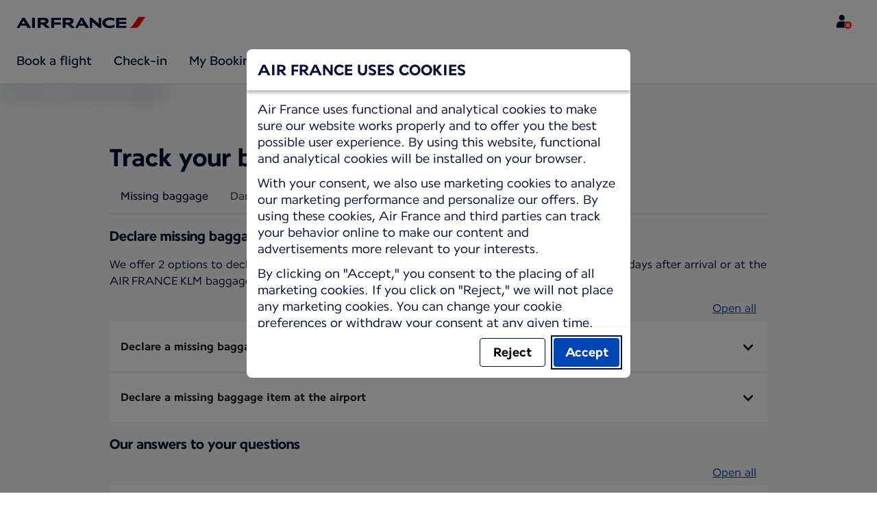

--- FILE ---
content_type: text/html;charset=UTF-8
request_url: https://wwws.airfrance.co.za/information/bagages/bagage-manquant-airfrance
body_size: 76967
content:
<!DOCTYPE html><html lang="en-US" class="bwc-page-template-powered" data-beasties-container><head>
    <meta charset="utf-8">
    <base href="/">
    <script>
      var bwTimestampLoadStart = Date.now();

      // Inform relay that we are using our own cookie banner
      window.uses_own_tracking_banner = true;
    </script>

    <meta name="viewport" content="width=device-width, initial-scale=1">
    <meta name="mobile-web-app-capable" content="yes">
    <meta name="apple-mobile-web-app-capable" content="yes">
    <meta name="apple-mobile-web-app-status-bar-style" content="default">
  <link rel="preload" href="https://www.static-af.com/i18n/6099913fbe6524c78d17c602062dc085302c7f7e3d153df8da6440dc0c46488a/AF/za/en-US/common.json" as="fetch" crossorigin="anonymous" id="labels-preloadcommon"><link rel="stylesheet" href="https://www.static-af.com/assets/css/af.f5811fe5691999d754e2df98.css" id="bw-stylesheet"><link rel="stylesheet" href="https://www.static-af.com/assets/css/af-print.9f9ff29e5cafe3a501a9762e.css" id="bw-print-stylesheet" media="print"><link rel="icon" href="https://www.static-af.com/assets/af/img/logo-120.png" sizes="120x120"><link rel="icon" href="https://www.static-af.com/assets/af/img/logo-48.png" sizes="48x48"><link rel="manifest" href="https://www.static-af.com/assets/af/manifest.webmanifest"><meta name="theme-color" content="#051039"><meta name="cookie-banner-brand" content="AF"><meta name="cookie-banner-language" content="en-US"><meta name="cookie-banner-country" content="ZA"><title>Declaring a missing baggage | Air France, South Africa</title><script type="text/javascript" src="https://www.static-af.com/assets/cookie-banner/cookie-banner.js"></script><style ng-app-id="server-app">bwc-page-template[_ngcontent-server-app-c2927697084] > .mat-drawer-container[_ngcontent-server-app-c2927697084], bwc-page-template[_ngcontent-server-app-c2927697084] > .mat-drawer-container[_ngcontent-server-app-c2927697084] > .mat-drawer-content[_ngcontent-server-app-c2927697084]{overflow:initial}bwc-page-template[_ngcontent-server-app-c2927697084]   .bwc-page-template__container[_ngcontent-server-app-c2927697084]{display:flex;width:100%;height:100%;transform:none!important}bwc-page-template[_ngcontent-server-app-c2927697084]   .bwc-page-template__container[_ngcontent-server-app-c2927697084]   .mat-sidenav-content[_ngcontent-server-app-c2927697084], bwc-page-template[_ngcontent-server-app-c2927697084]   .bwc-page-template__container[_ngcontent-server-app-c2927697084]   .mat-sidenav-container[_ngcontent-server-app-c2927697084], bwc-page-template[_ngcontent-server-app-c2927697084]   .bwc-page-template__container[_ngcontent-server-app-c2927697084]   .mat-drawer-content[_ngcontent-server-app-c2927697084]{transform:none!important}bwc-page-template[_ngcontent-server-app-c2927697084]   .bwc-page-template__container[_ngcontent-server-app-c2927697084] > .mat-drawer-content[_ngcontent-server-app-c2927697084]{flex:1 0 auto;flex-direction:column;width:100%}bwc-page-template[_ngcontent-server-app-c2927697084]   .bwc-page-template__container[_ngcontent-server-app-c2927697084]   footer[_ngcontent-server-app-c2927697084]{z-index:0}bwc-page-template[_ngcontent-server-app-c2927697084]   .bwc-page-template__navigation[_ngcontent-server-app-c2927697084]{display:block;height:100%}bwc-page-template[_ngcontent-server-app-c2927697084]   .bwc-page-template__content[_ngcontent-server-app-c2927697084]{display:flex;flex-direction:column;height:inherit}bwc-page-template[_ngcontent-server-app-c2927697084]   .bwc-page-template__content__sticky-header[_ngcontent-server-app-c2927697084]{z-index:1;top:0;width:100%;transition:transform .18s ease-in;border-bottom:var(--aero-border-width-default, 1px) solid var(--aero-color-border-default, #d4d8da);background-color:var(--aero-color-surface-default)}bwc-page-template[_ngcontent-server-app-c2927697084]   .bwc-page-template__content__sticky-header[_ngcontent-server-app-c2927697084]   bwc-subheader[_ngcontent-server-app-c2927697084]   .mat-toolbar[_ngcontent-server-app-c2927697084]{box-shadow:none}bwc-page-template[_ngcontent-server-app-c2927697084]   .bwc-page-template__content__sticky-header[_ngcontent-server-app-c2927697084]   bwc-logo-header[_ngcontent-server-app-c2927697084]   .mat-toolbar[_ngcontent-server-app-c2927697084]{box-shadow:none}bwc-page-template[_ngcontent-server-app-c2927697084]   .bwc-page-template__content__sticky-header__toptasks[_ngcontent-server-app-c2927697084]{display:none;background-color:var(--bwc-palette-white)}@media (min-width: 960px){bwc-page-template[_ngcontent-server-app-c2927697084]   .bwc-page-template__content__sticky-header__toptasks[_ngcontent-server-app-c2927697084]{display:block}}bwc-page-template[_ngcontent-server-app-c2927697084]   .bwc-page-template__content__sticky-header-collapsed[_ngcontent-server-app-c2927697084]{transform:translateY(-56px)}bwc-page-template[_ngcontent-server-app-c2927697084]   .bwc-page-template__content__sticky-header-collapsed[_ngcontent-server-app-c2927697084]   .bwc-logo-header__container--hide-collapsed[_ngcontent-server-app-c2927697084]{display:none}bwc-page-template[_ngcontent-server-app-c2927697084]   .bwc-page-template__content__sticky-top-tasks[_ngcontent-server-app-c2927697084]{display:block;position:sticky;z-index:1;bottom:0;width:100%;padding-bottom:env(safe-area-inset-bottom);border-top:var(--aero-border-width-default) solid var(--aero-color-border-default)}@media (min-width: 960px){bwc-page-template[_ngcontent-server-app-c2927697084]   .bwc-page-template__content__sticky-top-tasks[_ngcontent-server-app-c2927697084]{display:none;height:0;overflow:hidden}}bwc-page-template[_ngcontent-server-app-c2927697084]   .bwc-page-template__content__main-view[_ngcontent-server-app-c2927697084]{position:relative;z-index:0;flex-grow:1;flex-shrink:0}bwc-page-template[_ngcontent-server-app-c2927697084]   .bwc-page-template__content[_ngcontent-server-app-c2927697084]   bwc-legal-footer[_ngcontent-server-app-c2927697084]{flex-grow:0;flex-shrink:0}bwc-page-template[_ngcontent-server-app-c2927697084]   .bwc-page-template__sidenav[_ngcontent-server-app-c2927697084]{width:280px}@media (max-width: 599px){bwc-page-template[_ngcontent-server-app-c2927697084]   .bwc-page-template__sidenav[_ngcontent-server-app-c2927697084]{width:100%;box-shadow:none}}@media (min-width: 600px){bwc-page-template[_ngcontent-server-app-c2927697084]   .bwc-page-template__sidenav[_ngcontent-server-app-c2927697084]{width:100%;box-shadow:none}}bwc-page-template[_ngcontent-server-app-c2927697084]   .bwc-page-template__sidenav__divider[_ngcontent-server-app-c2927697084]{display:block;margin:0;border:var(--aero-border-width-default, 1px) solid var(--aero-color-border-default)}bwc-page-template[_ngcontent-server-app-c2927697084]   .bwc-page-template__sidenav__alllinks[_ngcontent-server-app-c2927697084]{margin-top:16px;margin-left:40px}bwc-page-template[_ngcontent-server-app-c2927697084]   .bwc-page-template__sidenav__enabler[_ngcontent-server-app-c2927697084]{padding:0 20px}bwc-page-template[_ngcontent-server-app-c2927697084]   .bwc-page-template__sidenav__enabler[_ngcontent-server-app-c2927697084]   button[_ngcontent-server-app-c2927697084]{width:100%;min-height:56px;padding:0 20px}bwc-page-template[_ngcontent-server-app-c2927697084]   .bwc-page-template__sidenav__enabler[_ngcontent-server-app-c2927697084]   button__button-flag-wrapper[_ngcontent-server-app-c2927697084]{display:flex;align-items:center;justify-content:left}bwc-page-template[_ngcontent-server-app-c2927697084]   .bwc-page-template__sidenav__enabler[_ngcontent-server-app-c2927697084]   button__button-flag-wrapper__left-icon[_ngcontent-server-app-c2927697084]{margin-right:8px}bwc-page-template[_ngcontent-server-app-c2927697084]   .bwc-page-template__sidenav__close-button[_ngcontent-server-app-c2927697084]{padding:16px}bwc-page-template[_ngcontent-server-app-c2927697084]   .bwc-page-template__sidenav[_ngcontent-server-app-c2927697084]   bwc-multi-list[_ngcontent-server-app-c2927697084]:not([horizontal])   .bwc-multi-list-item[_ngcontent-server-app-c2927697084]   .mdc-list-item[_ngcontent-server-app-c2927697084]{height:auto;min-height:48px}bwc-page-template[_ngcontent-server-app-c2927697084]   .bwc-page-template__sidenav[_ngcontent-server-app-c2927697084]   bwc-multi-list[_ngcontent-server-app-c2927697084]:not([horizontal])   .bwc-multi-list-item[_ngcontent-server-app-c2927697084]   .mdc-list-item__content[_ngcontent-server-app-c2927697084]{padding:0}bwc-page-template[_ngcontent-server-app-c2927697084]   .bwc-page-template__sidenav[_ngcontent-server-app-c2927697084]   bwc-multi-list[_ngcontent-server-app-c2927697084]:not([horizontal])   .bwc-multi-list-item__button[_ngcontent-server-app-c2927697084], bwc-page-template[_ngcontent-server-app-c2927697084]   .bwc-page-template__sidenav[_ngcontent-server-app-c2927697084]   bwc-multi-list[_ngcontent-server-app-c2927697084]:not([horizontal])   .bwc-multi-list-item__link[_ngcontent-server-app-c2927697084]{box-sizing:border-box;min-height:24px;text-decoration:none;white-space:normal}bwc-page-template[_ngcontent-server-app-c2927697084]   .bwc-page-template__sidenav[_ngcontent-server-app-c2927697084]   bwc-multi-list[_ngcontent-server-app-c2927697084]:not([horizontal])   .bwc-multi-list-item__icon[_ngcontent-server-app-c2927697084]{margin-right:16px}bwc-page-template[_ngcontent-server-app-c2927697084]   .bwc-page-template__sidenav[_ngcontent-server-app-c2927697084]   bwc-multi-list[_ngcontent-server-app-c2927697084]:not([horizontal])   .bwc-multi-list-item__link--active[_ngcontent-server-app-c2927697084]{padding-left:36px;border-left:4px solid transparent}bwc-page-template[_ngcontent-server-app-c2927697084]   .bwc-page-template__notification.bwc-notification[_ngcontent-server-app-c2927697084]   .bwc-notification__container[_ngcontent-server-app-c2927697084]{flex-basis:1440px;flex-grow:0;margin:0 auto}bwc-page-template[_ngcontent-server-app-c2927697084]   .bwc-page-template__notification.bwc-notification__linklist[_ngcontent-server-app-c2927697084]{margin:0;list-style:none}bwc-page-template[_ngcontent-server-app-c2927697084]   .bwc-page-template__notification.bwc-notification__linklist[_ngcontent-server-app-c2927697084]   a[_ngcontent-server-app-c2927697084]{margin-left:8px}bwc-page-template[_ngcontent-server-app-c2927697084]   .bwc-page-template__side-panel-container[_ngcontent-server-app-c2927697084]{position:relative;height:100%;gap:16px}bwc-page-template[_ngcontent-server-app-c2927697084]   .bwc-page-template__side-panel[_ngcontent-server-app-c2927697084]{position:absolute;left:0;width:100%}bwc-page-template[_ngcontent-server-app-c2927697084]   .bwc-page-template__side-panel.slide-right[_ngcontent-server-app-c2927697084]{animation:_ngcontent-server-app-c2927697084_slideInRight .4s forwards}bwc-page-template[_ngcontent-server-app-c2927697084]   .bwc-page-template__side-panel.slide-left[_ngcontent-server-app-c2927697084]{animation:_ngcontent-server-app-c2927697084_slideInLeft .4s forwards}@keyframes _ngcontent-server-app-c2927697084_slideInRight{0%{transform:translate(100%);opacity:0}to{transform:translate(0);opacity:1}}@keyframes _ngcontent-server-app-c2927697084_slideInLeft{0%{transform:translate(-100%);opacity:0}to{transform:translate(0);opacity:1}}bwc-page-template[_ngcontent-server-app-c2927697084]   .bwc-page-template__side-panel-section[_ngcontent-server-app-c2927697084]{display:flex;flex-flow:column;margin:16px;gap:16px}bwc-page-template[_ngcontent-server-app-c2927697084]   .bwc-page-template__side-panel-category-wrapper[_ngcontent-server-app-c2927697084]{display:flex;flex-direction:column;align-items:flex-start;gap:var(--aero-space-lg, 24px);list-style:none}bwc-page-template[_ngcontent-server-app-c2927697084]   .bwc-page-template__side-panel-category-wrapper[_ngcontent-server-app-c2927697084]   li[_ngcontent-server-app-c2927697084]{width:100%}bwc-page-template[_ngcontent-server-app-c2927697084]   .bwc-page-template__side-panel-category-wrapper.bwc-page-template__side-panel-level-0[_ngcontent-server-app-c2927697084]{gap:0}@media (min-width: 960px){bwc-page-template[_ngcontent-server-app-c2927697084]   .bwc-page-template__side-panel-category-wrapper[_ngcontent-server-app-c2927697084]{gap:var(--aero-space-lg, 24px)}bwc-page-template[_ngcontent-server-app-c2927697084]   .bwc-page-template__side-panel-category-wrapper[_ngcontent-server-app-c2927697084]   .bwc-menu-action__link[_ngcontent-server-app-c2927697084], bwc-page-template[_ngcontent-server-app-c2927697084]   .bwc-page-template__side-panel-category-wrapper[_ngcontent-server-app-c2927697084]   .bwc-menu-action__button[_ngcontent-server-app-c2927697084]{justify-content:space-between;width:100%}}bwc-page-template[_ngcontent-server-app-c2927697084]   .bwc-page-template__side-panel-category[_ngcontent-server-app-c2927697084]{display:flex;flex-direction:column;align-items:flex-start;width:100%;gap:var(--aero-space-fix-xs, 8px)}bwc-page-template[_ngcontent-server-app-c2927697084]   .bwc-page-template__side-panel-category[_ngcontent-server-app-c2927697084]   .bwc-submenu-overlay__category-name[_ngcontent-server-app-c2927697084]{padding-left:var(--aero-space-sm, 12px);color:var(--aero-color-text-alternative, #68737a)}bwc-page-template[_ngcontent-server-app-c2927697084]   .bwc-page-template__side-panel-category__links[_ngcontent-server-app-c2927697084]{width:100%}bwc-page-template[_ngcontent-server-app-c2927697084]   .bwc-page-template__side-panel-category__links[_ngcontent-server-app-c2927697084]   ul[_ngcontent-server-app-c2927697084]{list-style:none}bwc-page-template[_ngcontent-server-app-c2927697084]   .bwc-page-template__container-spacer[_ngcontent-server-app-c2927697084]{height:8px}html.bwc-page-template-powered[_ngcontent-server-app-c2927697084]{display:flex;min-height:100%}html.bwc-page-template-powered[_ngcontent-server-app-c2927697084]   body[_ngcontent-server-app-c2927697084]{flex:1 1 100%;max-width:100%}</style><style ng-app-id="server-app">.mat-drawer-container{position:relative;z-index:1;color:var(--mat-sidenav-content-text-color, var(--mat-sys-on-background));background-color:var(--mat-sidenav-content-background-color, var(--mat-sys-background));box-sizing:border-box;display:block;overflow:hidden}.mat-drawer-container[fullscreen]{top:0;left:0;right:0;bottom:0;position:absolute}.mat-drawer-container[fullscreen].mat-drawer-container-has-open{overflow:hidden}.mat-drawer-container.mat-drawer-container-explicit-backdrop .mat-drawer-side{z-index:3}.mat-drawer-container.ng-animate-disabled .mat-drawer-backdrop,.mat-drawer-container.ng-animate-disabled .mat-drawer-content,.ng-animate-disabled .mat-drawer-container .mat-drawer-backdrop,.ng-animate-disabled .mat-drawer-container .mat-drawer-content{transition:none}.mat-drawer-backdrop{top:0;left:0;right:0;bottom:0;position:absolute;display:block;z-index:3;visibility:hidden}.mat-drawer-backdrop.mat-drawer-shown{visibility:visible;background-color:var(--mat-sidenav-scrim-color, color-mix(in srgb, var(--mat-sys-neutral-variant20) 40%, transparent))}.mat-drawer-transition .mat-drawer-backdrop{transition-duration:400ms;transition-timing-function:cubic-bezier(0.25, 0.8, 0.25, 1);transition-property:background-color,visibility}@media(forced-colors: active){.mat-drawer-backdrop{opacity:.5}}.mat-drawer-content{position:relative;z-index:1;display:block;height:100%;overflow:auto}.mat-drawer-content.mat-drawer-content-hidden{opacity:0}.mat-drawer-transition .mat-drawer-content{transition-duration:400ms;transition-timing-function:cubic-bezier(0.25, 0.8, 0.25, 1);transition-property:transform,margin-left,margin-right}.mat-drawer{position:relative;z-index:4;color:var(--mat-sidenav-container-text-color, var(--mat-sys-on-surface-variant));box-shadow:var(--mat-sidenav-container-elevation-shadow, none);background-color:var(--mat-sidenav-container-background-color, var(--mat-sys-surface));border-top-right-radius:var(--mat-sidenav-container-shape, var(--mat-sys-corner-large));border-bottom-right-radius:var(--mat-sidenav-container-shape, var(--mat-sys-corner-large));width:var(--mat-sidenav-container-width, 360px);display:block;position:absolute;top:0;bottom:0;z-index:3;outline:0;box-sizing:border-box;overflow-y:auto;transform:translate3d(-100%, 0, 0)}@media(forced-colors: active){.mat-drawer,[dir=rtl] .mat-drawer.mat-drawer-end{border-right:solid 1px currentColor}}@media(forced-colors: active){[dir=rtl] .mat-drawer,.mat-drawer.mat-drawer-end{border-left:solid 1px currentColor;border-right:none}}.mat-drawer.mat-drawer-side{z-index:2}.mat-drawer.mat-drawer-end{right:0;transform:translate3d(100%, 0, 0);border-top-left-radius:var(--mat-sidenav-container-shape, var(--mat-sys-corner-large));border-bottom-left-radius:var(--mat-sidenav-container-shape, var(--mat-sys-corner-large));border-top-right-radius:0;border-bottom-right-radius:0}[dir=rtl] .mat-drawer{border-top-left-radius:var(--mat-sidenav-container-shape, var(--mat-sys-corner-large));border-bottom-left-radius:var(--mat-sidenav-container-shape, var(--mat-sys-corner-large));border-top-right-radius:0;border-bottom-right-radius:0;transform:translate3d(100%, 0, 0)}[dir=rtl] .mat-drawer.mat-drawer-end{border-top-right-radius:var(--mat-sidenav-container-shape, var(--mat-sys-corner-large));border-bottom-right-radius:var(--mat-sidenav-container-shape, var(--mat-sys-corner-large));border-top-left-radius:0;border-bottom-left-radius:0;left:0;right:auto;transform:translate3d(-100%, 0, 0)}.mat-drawer-transition .mat-drawer{transition:transform 400ms cubic-bezier(0.25, 0.8, 0.25, 1)}.mat-drawer:not(.mat-drawer-opened):not(.mat-drawer-animating){visibility:hidden;box-shadow:none}.mat-drawer:not(.mat-drawer-opened):not(.mat-drawer-animating) .mat-drawer-inner-container{display:none}.mat-drawer.mat-drawer-opened.mat-drawer-opened{transform:none}.mat-drawer-side{box-shadow:none;border-right-color:var(--mat-sidenav-container-divider-color, transparent);border-right-width:1px;border-right-style:solid}.mat-drawer-side.mat-drawer-end{border-left-color:var(--mat-sidenav-container-divider-color, transparent);border-left-width:1px;border-left-style:solid;border-right:none}[dir=rtl] .mat-drawer-side{border-left-color:var(--mat-sidenav-container-divider-color, transparent);border-left-width:1px;border-left-style:solid;border-right:none}[dir=rtl] .mat-drawer-side.mat-drawer-end{border-right-color:var(--mat-sidenav-container-divider-color, transparent);border-right-width:1px;border-right-style:solid;border-left:none}.mat-drawer-inner-container{width:100%;height:100%;overflow:auto}.mat-sidenav-fixed{position:fixed}
</style><style ng-app-id="server-app">.mat-toolbar{background:var(--mat-toolbar-container-background-color, var(--mat-sys-surface));color:var(--mat-toolbar-container-text-color, var(--mat-sys-on-surface))}.mat-toolbar,.mat-toolbar h1,.mat-toolbar h2,.mat-toolbar h3,.mat-toolbar h4,.mat-toolbar h5,.mat-toolbar h6{font-family:var(--mat-toolbar-title-text-font, var(--mat-sys-title-large-font));font-size:var(--mat-toolbar-title-text-size, var(--mat-sys-title-large-size));line-height:var(--mat-toolbar-title-text-line-height, var(--mat-sys-title-large-line-height));font-weight:var(--mat-toolbar-title-text-weight, var(--mat-sys-title-large-weight));letter-spacing:var(--mat-toolbar-title-text-tracking, var(--mat-sys-title-large-tracking));margin:0}@media(forced-colors: active){.mat-toolbar{outline:solid 1px}}.mat-toolbar .mat-form-field-underline,.mat-toolbar .mat-form-field-ripple,.mat-toolbar .mat-focused .mat-form-field-ripple{background-color:currentColor}.mat-toolbar .mat-form-field-label,.mat-toolbar .mat-focused .mat-form-field-label,.mat-toolbar .mat-select-value,.mat-toolbar .mat-select-arrow,.mat-toolbar .mat-form-field.mat-focused .mat-select-arrow{color:inherit}.mat-toolbar .mat-input-element{caret-color:currentColor}.mat-toolbar .mat-mdc-button-base.mat-mdc-button-base.mat-unthemed{--mat-button-text-label-text-color: var(--mat-toolbar-container-text-color, var(--mat-sys-on-surface));--mat-button-outlined-label-text-color: var(--mat-toolbar-container-text-color, var(--mat-sys-on-surface))}.mat-toolbar-row,.mat-toolbar-single-row{display:flex;box-sizing:border-box;padding:0 16px;width:100%;flex-direction:row;align-items:center;white-space:nowrap;height:var(--mat-toolbar-standard-height, 64px)}@media(max-width: 599px){.mat-toolbar-row,.mat-toolbar-single-row{height:var(--mat-toolbar-mobile-height, 56px)}}.mat-toolbar-multiple-rows{display:flex;box-sizing:border-box;flex-direction:column;width:100%;min-height:var(--mat-toolbar-standard-height, 64px)}@media(max-width: 599px){.mat-toolbar-multiple-rows{min-height:var(--mat-toolbar-mobile-height, 56px)}}
</style><style ng-app-id="server-app">[_nghost-server-app-c1796863498]{display:inline-block;line-height:0}[_nghost-server-app-c1796863498]   img[_ngcontent-server-app-c1796863498]{display:inline-block}</style><style ng-app-id="server-app">[_nghost-server-app-c28159107]{display:block;position:relative}[_nghost-server-app-c28159107]   button[_ngcontent-server-app-c28159107]{line-height:0}[_nghost-server-app-c28159107]   .bwc-logo-header[_ngcontent-server-app-c28159107]{align-items:center;height:auto;padding:var(--aero-space-xs, 8px) var(--aero-space-xs, 8px) 0 var(--aero-space-xs, 8px)}@media (max-width: 599px){[_nghost-server-app-c28159107]   .bwc-logo-header[_ngcontent-server-app-c28159107]{display:flex;align-items:center;align-self:stretch;justify-content:space-between}}@media (min-width: 960px){[_nghost-server-app-c28159107]   .bwc-logo-header[_ngcontent-server-app-c28159107]{height:auto;padding:var(--aero-space-2xs, 8px) var(--aero-space-md, 24px) 0 var(--aero-space-md, 24px)}}@media (min-width: 768px){[_nghost-server-app-c28159107]   .bwc-logo-header[_ngcontent-server-app-c28159107]   .bwc-logo-header__label-login[_ngcontent-server-app-c28159107], [_nghost-server-app-c28159107]   .bwc-logo-header[_ngcontent-server-app-c28159107]   .bwc-logo-header__label-enrol[_ngcontent-server-app-c28159107]{display:inline;text-transform:none}[_nghost-server-app-c28159107]   .bwc-logo-header[_ngcontent-server-app-c28159107]   .bwc-logo-header__button-countrylang[_ngcontent-server-app-c28159107]{display:block}[_nghost-server-app-c28159107]   .bwc-logo-header[_ngcontent-server-app-c28159107]   .bwc-logo-header__redirection-notice-container__language[_ngcontent-server-app-c28159107]{display:block}[_nghost-server-app-c28159107]   .bwc-logo-header[_ngcontent-server-app-c28159107]   .bwc-logo-header__redirection-notice-container__menu[_ngcontent-server-app-c28159107]{display:none}[_nghost-server-app-c28159107]   .bwc-logo-header[_ngcontent-server-app-c28159107]   .bwc-logo-header__enrol-button[_ngcontent-server-app-c28159107]{display:inline-block}}@media (min-width: 600px){[_nghost-server-app-c28159107]   .bwc-logo-header__button-container[_ngcontent-server-app-c28159107]{position:relative}}[_nghost-server-app-c28159107]   .bwc-logo-header__redirection-notice-container[_ngcontent-server-app-c28159107]{position:absolute;z-index:101;top:48px;right:5px;left:5px;border-radius:2px;box-shadow:0 4px 4px #0000003d,0 0 4px #0000001f}@media (min-width: 600px){[_nghost-server-app-c28159107]   .bwc-logo-header__redirection-notice-container[_ngcontent-server-app-c28159107]{width:350px}[_nghost-server-app-c28159107]   .bwc-logo-header__redirection-notice-container__language[_ngcontent-server-app-c28159107]{right:0;left:auto}[_nghost-server-app-c28159107]   .bwc-logo-header__redirection-notice-container__language[_ngcontent-server-app-c28159107]:before{right:40px;left:auto}[_nghost-server-app-c28159107]   .bwc-logo-header__redirection-notice-container__menu[_ngcontent-server-app-c28159107]{right:auto;left:-10px}[_nghost-server-app-c28159107]   .bwc-logo-header__redirection-notice-container__menu[_ngcontent-server-app-c28159107]:before{left:10px}}[_nghost-server-app-c28159107]   .bwc-logo-header__redirection-notice-container[_ngcontent-server-app-c28159107]:before{content:"";display:block;position:absolute;top:-10px;width:0;height:0;border-right:20px solid transparent;border-left:20px solid transparent}[_nghost-server-app-c28159107]   .bwc-logo-header__logo-container[_ngcontent-server-app-c28159107]{display:flex;flex:1 1 auto;flex-wrap:wrap;align-self:center;margin-top:0;padding-left:var(--aero-space-fix-xs, 8px)}@media (min-width: 960px){[_nghost-server-app-c28159107]   .bwc-logo-header__logo-container[_ngcontent-server-app-c28159107]{padding-left:0}}[_nghost-server-app-c28159107]   .bwc-logo-header__logo-container-link[_ngcontent-server-app-c28159107]{display:inline-flex}[_nghost-server-app-c28159107]   .bwc-logo-header__logo-container-link[_ngcontent-server-app-c28159107]:focus-visible, [_nghost-server-app-c28159107]   .bwc-logo-header__logo-container-link[_ngcontent-server-app-c28159107]:focus{z-index:10;border:none;border-radius:var(--aero-border-radius-default);outline:var(--aero-outline-width-default) solid var(--aero-color-outline-default)!important;outline-offset:var(--aero-outline-width-default);box-shadow:none!important}[_nghost-server-app-c28159107]   .bwc-logo-header__logo-container[_ngcontent-server-app-c28159107]   h1[_ngcontent-server-app-c28159107]{display:inline-flex}[_nghost-server-app-c28159107]   .bwc-logo-header__spacer[_ngcontent-server-app-c28159107]{flex:1 1 auto}[_nghost-server-app-c28159107]   .bwc-logo-header__action-menu-container[_ngcontent-server-app-c28159107]{display:flex;gap:var(--aero-space-fix-2xs);align-items:center}@media (max-width: 599px){[_nghost-server-app-c28159107]   .bwc-logo-header__action-menu-container[_ngcontent-server-app-c28159107]{gap:var(--aero-space-fix-2xs)}}[_nghost-server-app-c28159107]   .bwc-logo-header__action-menu-container[_ngcontent-server-app-c28159107]   bwc-menu-action[_ngcontent-server-app-c28159107]{width:auto}[_nghost-server-app-c28159107]   .bwc-logo-header__logo[_ngcontent-server-app-c28159107]{display:inline-block;align-self:center;background-color:transparent;background-repeat:no-repeat;background-position:left center;background-size:100% auto}@media (min-width: 960px){[_nghost-server-app-c28159107]   .bwc-logo-header__logo[_ngcontent-server-app-c28159107]{background-position:left bottom}}[_nghost-server-app-c28159107]   .bwc-logo-header__enrol-container[_ngcontent-server-app-c28159107]{display:none}@media (min-width: 1280px){[_nghost-server-app-c28159107]   .bwc-logo-header__enrol-container[_ngcontent-server-app-c28159107]{display:block}}[_nghost-server-app-c28159107]   .bwc-logo-header[_ngcontent-server-app-c28159107]   button.bwc-logo-header__button-countrylang[_ngcontent-server-app-c28159107]:not(:hover), [_nghost-server-app-c28159107]   .bwc-logo-header[_ngcontent-server-app-c28159107]   button.bwc-logo-header__auth-menu-button[_ngcontent-server-app-c28159107]:not(:hover), [_nghost-server-app-c28159107]   .bwc-logo-header[_ngcontent-server-app-c28159107]   button.bwc-logo-header__login-button[_ngcontent-server-app-c28159107]:not(:hover), [_nghost-server-app-c28159107]   .bwc-logo-header[_ngcontent-server-app-c28159107]   button.bwc-logo-header__enrol-button[_ngcontent-server-app-c28159107]:not(:hover), [_nghost-server-app-c28159107]   .bwc-logo-header[_ngcontent-server-app-c28159107]   button.bwc-logo-header__user-profile-info[_ngcontent-server-app-c28159107]:not(:hover){background-color:unset;color:inherit}[_nghost-server-app-c28159107]   .bwc-logo-header__auth-menu-button[_ngcontent-server-app-c28159107], [_nghost-server-app-c28159107]   .bwc-logo-header__login-button[_ngcontent-server-app-c28159107], [_nghost-server-app-c28159107]   .bwc-logo-header__enrol-button[_ngcontent-server-app-c28159107], [_nghost-server-app-c28159107]   .bwc-logo-header__button-countrylang[_ngcontent-server-app-c28159107], [_nghost-server-app-c28159107]   .bwc-logo-header__label-login[_ngcontent-server-app-c28159107], [_nghost-server-app-c28159107]   .bwc-logo-header__label-enrol[_ngcontent-server-app-c28159107], [_nghost-server-app-c28159107]   .bwc-logo-header__label-countrylang[_ngcontent-server-app-c28159107]{text-transform:none}.bw-kl   [_nghost-server-app-c28159107]   .bwc-logo-header__auth-menu-button[_ngcontent-server-app-c28159107], .bw-kl   [_nghost-server-app-c28159107]   .bwc-logo-header__login-button[_ngcontent-server-app-c28159107], .bw-kl   [_nghost-server-app-c28159107]   .bwc-logo-header__enrol-button[_ngcontent-server-app-c28159107], .bw-kl   [_nghost-server-app-c28159107]   .bwc-logo-header__button-countrylang[_ngcontent-server-app-c28159107], .bw-kl   [_nghost-server-app-c28159107]   .bwc-logo-header__label-login[_ngcontent-server-app-c28159107], .bw-kl   [_nghost-server-app-c28159107]   .bwc-logo-header__label-enrol[_ngcontent-server-app-c28159107], .bw-kl   [_nghost-server-app-c28159107]   .bwc-logo-header__label-countrylang[_ngcontent-server-app-c28159107]{color:var(--bwc-palette-primary-900)}@media (max-width: 599px){[_nghost-server-app-c28159107]   .bwc-logo-header__label-login[_ngcontent-server-app-c28159107]{display:none}}[_nghost-server-app-c28159107]   .bwc-logo-header__button-countrylang[_ngcontent-server-app-c28159107]{display:none}[_nghost-server-app-c28159107]   .bwc-logo-header__redirection-notice-container__language[_ngcontent-server-app-c28159107]{display:none}[_nghost-server-app-c28159107]   .bwc-logo-header__redirection-notice-container__menu[_ngcontent-server-app-c28159107]{display:block}[_nghost-server-app-c28159107]   .bwc-logo-header__user-initials[_ngcontent-server-app-c28159107]{align-content:center;padding:4px 0}@media (min-width: 600px){[_nghost-server-app-c28159107]   .bwc-logo-header__user-initials[_ngcontent-server-app-c28159107]{padding:8px 0}}[_nghost-server-app-c28159107]   .bwc-logo-header__user-avatar[_ngcontent-server-app-c28159107]{padding:8px 0}[_nghost-server-app-c28159107]   .bwc-logo-header__user-name[_ngcontent-server-app-c28159107]{display:block;line-height:1.2}[_nghost-server-app-c28159107]   .bwc-logo-header__user-profile-type-container[_ngcontent-server-app-c28159107]{display:none}@media (min-width: 768px){[_nghost-server-app-c28159107]   .bwc-logo-header__user-profile-type-container[_ngcontent-server-app-c28159107]{display:flex}}[_nghost-server-app-c28159107]   .bwc-logo-header__expand-status[_ngcontent-server-app-c28159107]{padding:8px 0 0 16px}@media (min-width: 960px){[_nghost-server-app-c28159107]   .bwc-logo-header__hamburger-nav[_ngcontent-server-app-c28159107]{display:none}}@media (min-width: 960px){[_nghost-server-app-c28159107]   .bwc-logo-header__button-menu[_ngcontent-server-app-c28159107]{display:none}}[_nghost-server-app-c28159107]   .bwc-logo-header__button-menu.mdc-icon-button[_ngcontent-server-app-c28159107]{min-width:40px;min-height:40px}[_nghost-server-app-c28159107]   .bwc-logo-header__button-menu[_ngcontent-server-app-c28159107]   .mat-mdc-button-persistent-ripple[_ngcontent-server-app-c28159107]{border-radius:2px}[_nghost-server-app-c28159107]   .bwc-logo-header__flyingblue-extra[_ngcontent-server-app-c28159107]{margin-left:4px}.bwc-small-header[_nghost-server-app-c28159107]   .bwc-logo-header__button-menu[_ngcontent-server-app-c28159107]{margin-right:0}.bwc-small-header[_nghost-server-app-c28159107]   .bwc-logo-header__logo[_ngcontent-server-app-c28159107]{background-position:left center}[_nghost-server-app-c28159107]   .bwc-logo-header__profile-list[_ngcontent-server-app-c28159107]   .mat-mdc-list[_ngcontent-server-app-c28159107]   .mdc-list-item[_ngcontent-server-app-c28159107]{height:auto}[_nghost-server-app-c28159107]   .bwc-logo-header__profile-list[_ngcontent-server-app-c28159107]   .mat-mdc-list[_ngcontent-server-app-c28159107]   .mdc-list-item[_ngcontent-server-app-c28159107]   .bwc-multi-list__button[_ngcontent-server-app-c28159107]{height:auto;padding:16px 24px;line-height:normal}.bwc-logo-header__user-profile-button[_ngcontent-server-app-c28159107]{display:inline-block;box-sizing:border-box;width:32px;height:32px;border-radius:50%;text-align:center}@media (min-width: 600px){.bwc-logo-header__user-profile-button[_ngcontent-server-app-c28159107]{width:40px;height:40px;padding:8px 0}}.bwc-logo-header__user-profile-type__logo-wrapper[_ngcontent-server-app-c28159107]{display:flex;align-items:center}</style><style ng-app-id="server-app">.bwc-skiplink[_nghost-server-app-c1894850802]{position:fixed;z-index:1;left:8px;transform:translateY(-54px)}.bwc-skiplink[_nghost-server-app-c1894850802]   a[_ngcontent-server-app-c1894850802]{top:0;transition:transform .2s ease-in;opacity:0}.bwc-skiplink[_nghost-server-app-c1894850802]   a.mat-raised-button.mat-primary[_ngcontent-server-app-c1894850802]{text-transform:uppercase}.bw-kl   .bwc-skiplink[_nghost-server-app-c1894850802]   a.mat-raised-button.mat-primary[_ngcontent-server-app-c1894850802]{border-radius:0}.bwc-skiplink[_nghost-server-app-c1894850802]   a[_ngcontent-server-app-c1894850802]:focus{transform:translateY(62px);opacity:1}</style><style ng-app-id="server-app">.mat-mdc-button-base{text-decoration:none}.mat-mdc-button-base .mat-icon{min-height:fit-content;flex-shrink:0}.mdc-button{-webkit-user-select:none;user-select:none;position:relative;display:inline-flex;align-items:center;justify-content:center;box-sizing:border-box;min-width:64px;border:none;outline:none;line-height:inherit;-webkit-appearance:none;overflow:visible;vertical-align:middle;background:rgba(0,0,0,0);padding:0 8px}.mdc-button::-moz-focus-inner{padding:0;border:0}.mdc-button:active{outline:none}.mdc-button:hover{cursor:pointer}.mdc-button:disabled{cursor:default;pointer-events:none}.mdc-button[hidden]{display:none}.mdc-button .mdc-button__label{position:relative}.mat-mdc-button{padding:0 var(--mat-button-text-horizontal-padding, 12px);height:var(--mat-button-text-container-height, 40px);font-family:var(--mat-button-text-label-text-font, var(--mat-sys-label-large-font));font-size:var(--mat-button-text-label-text-size, var(--mat-sys-label-large-size));letter-spacing:var(--mat-button-text-label-text-tracking, var(--mat-sys-label-large-tracking));text-transform:var(--mat-button-text-label-text-transform);font-weight:var(--mat-button-text-label-text-weight, var(--mat-sys-label-large-weight))}.mat-mdc-button,.mat-mdc-button .mdc-button__ripple{border-radius:var(--mat-button-text-container-shape, var(--mat-sys-corner-full))}.mat-mdc-button:not(:disabled){color:var(--mat-button-text-label-text-color, var(--mat-sys-primary))}.mat-mdc-button[disabled],.mat-mdc-button.mat-mdc-button-disabled{cursor:default;pointer-events:none;color:var(--mat-button-text-disabled-label-text-color, color-mix(in srgb, var(--mat-sys-on-surface) 38%, transparent))}.mat-mdc-button.mat-mdc-button-disabled-interactive{pointer-events:auto}.mat-mdc-button:has(.material-icons,mat-icon,[matButtonIcon]){padding:0 var(--mat-button-text-with-icon-horizontal-padding, 16px)}.mat-mdc-button>.mat-icon{margin-right:var(--mat-button-text-icon-spacing, 8px);margin-left:var(--mat-button-text-icon-offset, -4px)}[dir=rtl] .mat-mdc-button>.mat-icon{margin-right:var(--mat-button-text-icon-offset, -4px);margin-left:var(--mat-button-text-icon-spacing, 8px)}.mat-mdc-button .mdc-button__label+.mat-icon{margin-right:var(--mat-button-text-icon-offset, -4px);margin-left:var(--mat-button-text-icon-spacing, 8px)}[dir=rtl] .mat-mdc-button .mdc-button__label+.mat-icon{margin-right:var(--mat-button-text-icon-spacing, 8px);margin-left:var(--mat-button-text-icon-offset, -4px)}.mat-mdc-button .mat-ripple-element{background-color:var(--mat-button-text-ripple-color, color-mix(in srgb, var(--mat-sys-primary) calc(var(--mat-sys-pressed-state-layer-opacity) * 100%), transparent))}.mat-mdc-button .mat-mdc-button-persistent-ripple::before{background-color:var(--mat-button-text-state-layer-color, var(--mat-sys-primary))}.mat-mdc-button.mat-mdc-button-disabled .mat-mdc-button-persistent-ripple::before{background-color:var(--mat-button-text-disabled-state-layer-color, var(--mat-sys-on-surface-variant))}.mat-mdc-button:hover>.mat-mdc-button-persistent-ripple::before{opacity:var(--mat-button-text-hover-state-layer-opacity, var(--mat-sys-hover-state-layer-opacity))}.mat-mdc-button.cdk-program-focused>.mat-mdc-button-persistent-ripple::before,.mat-mdc-button.cdk-keyboard-focused>.mat-mdc-button-persistent-ripple::before,.mat-mdc-button.mat-mdc-button-disabled-interactive:focus>.mat-mdc-button-persistent-ripple::before{opacity:var(--mat-button-text-focus-state-layer-opacity, var(--mat-sys-focus-state-layer-opacity))}.mat-mdc-button:active>.mat-mdc-button-persistent-ripple::before{opacity:var(--mat-button-text-pressed-state-layer-opacity, var(--mat-sys-pressed-state-layer-opacity))}.mat-mdc-button .mat-mdc-button-touch-target{position:absolute;top:50%;height:var(--mat-button-text-touch-target-size, 48px);display:var(--mat-button-text-touch-target-display, block);left:0;right:0;transform:translateY(-50%)}.mat-mdc-unelevated-button{transition:box-shadow 280ms cubic-bezier(0.4, 0, 0.2, 1);height:var(--mat-button-filled-container-height, 40px);font-family:var(--mat-button-filled-label-text-font, var(--mat-sys-label-large-font));font-size:var(--mat-button-filled-label-text-size, var(--mat-sys-label-large-size));letter-spacing:var(--mat-button-filled-label-text-tracking, var(--mat-sys-label-large-tracking));text-transform:var(--mat-button-filled-label-text-transform);font-weight:var(--mat-button-filled-label-text-weight, var(--mat-sys-label-large-weight));padding:0 var(--mat-button-filled-horizontal-padding, 24px)}.mat-mdc-unelevated-button>.mat-icon{margin-right:var(--mat-button-filled-icon-spacing, 8px);margin-left:var(--mat-button-filled-icon-offset, -8px)}[dir=rtl] .mat-mdc-unelevated-button>.mat-icon{margin-right:var(--mat-button-filled-icon-offset, -8px);margin-left:var(--mat-button-filled-icon-spacing, 8px)}.mat-mdc-unelevated-button .mdc-button__label+.mat-icon{margin-right:var(--mat-button-filled-icon-offset, -8px);margin-left:var(--mat-button-filled-icon-spacing, 8px)}[dir=rtl] .mat-mdc-unelevated-button .mdc-button__label+.mat-icon{margin-right:var(--mat-button-filled-icon-spacing, 8px);margin-left:var(--mat-button-filled-icon-offset, -8px)}.mat-mdc-unelevated-button .mat-ripple-element{background-color:var(--mat-button-filled-ripple-color, color-mix(in srgb, var(--mat-sys-on-primary) calc(var(--mat-sys-pressed-state-layer-opacity) * 100%), transparent))}.mat-mdc-unelevated-button .mat-mdc-button-persistent-ripple::before{background-color:var(--mat-button-filled-state-layer-color, var(--mat-sys-on-primary))}.mat-mdc-unelevated-button.mat-mdc-button-disabled .mat-mdc-button-persistent-ripple::before{background-color:var(--mat-button-filled-disabled-state-layer-color, var(--mat-sys-on-surface-variant))}.mat-mdc-unelevated-button:hover>.mat-mdc-button-persistent-ripple::before{opacity:var(--mat-button-filled-hover-state-layer-opacity, var(--mat-sys-hover-state-layer-opacity))}.mat-mdc-unelevated-button.cdk-program-focused>.mat-mdc-button-persistent-ripple::before,.mat-mdc-unelevated-button.cdk-keyboard-focused>.mat-mdc-button-persistent-ripple::before,.mat-mdc-unelevated-button.mat-mdc-button-disabled-interactive:focus>.mat-mdc-button-persistent-ripple::before{opacity:var(--mat-button-filled-focus-state-layer-opacity, var(--mat-sys-focus-state-layer-opacity))}.mat-mdc-unelevated-button:active>.mat-mdc-button-persistent-ripple::before{opacity:var(--mat-button-filled-pressed-state-layer-opacity, var(--mat-sys-pressed-state-layer-opacity))}.mat-mdc-unelevated-button .mat-mdc-button-touch-target{position:absolute;top:50%;height:var(--mat-button-filled-touch-target-size, 48px);display:var(--mat-button-filled-touch-target-display, block);left:0;right:0;transform:translateY(-50%)}.mat-mdc-unelevated-button:not(:disabled){color:var(--mat-button-filled-label-text-color, var(--mat-sys-on-primary));background-color:var(--mat-button-filled-container-color, var(--mat-sys-primary))}.mat-mdc-unelevated-button,.mat-mdc-unelevated-button .mdc-button__ripple{border-radius:var(--mat-button-filled-container-shape, var(--mat-sys-corner-full))}.mat-mdc-unelevated-button[disabled],.mat-mdc-unelevated-button.mat-mdc-button-disabled{cursor:default;pointer-events:none;color:var(--mat-button-filled-disabled-label-text-color, color-mix(in srgb, var(--mat-sys-on-surface) 38%, transparent));background-color:var(--mat-button-filled-disabled-container-color, color-mix(in srgb, var(--mat-sys-on-surface) 12%, transparent))}.mat-mdc-unelevated-button.mat-mdc-button-disabled-interactive{pointer-events:auto}.mat-mdc-raised-button{transition:box-shadow 280ms cubic-bezier(0.4, 0, 0.2, 1);box-shadow:var(--mat-button-protected-container-elevation-shadow, var(--mat-sys-level1));height:var(--mat-button-protected-container-height, 40px);font-family:var(--mat-button-protected-label-text-font, var(--mat-sys-label-large-font));font-size:var(--mat-button-protected-label-text-size, var(--mat-sys-label-large-size));letter-spacing:var(--mat-button-protected-label-text-tracking, var(--mat-sys-label-large-tracking));text-transform:var(--mat-button-protected-label-text-transform);font-weight:var(--mat-button-protected-label-text-weight, var(--mat-sys-label-large-weight));padding:0 var(--mat-button-protected-horizontal-padding, 24px)}.mat-mdc-raised-button>.mat-icon{margin-right:var(--mat-button-protected-icon-spacing, 8px);margin-left:var(--mat-button-protected-icon-offset, -8px)}[dir=rtl] .mat-mdc-raised-button>.mat-icon{margin-right:var(--mat-button-protected-icon-offset, -8px);margin-left:var(--mat-button-protected-icon-spacing, 8px)}.mat-mdc-raised-button .mdc-button__label+.mat-icon{margin-right:var(--mat-button-protected-icon-offset, -8px);margin-left:var(--mat-button-protected-icon-spacing, 8px)}[dir=rtl] .mat-mdc-raised-button .mdc-button__label+.mat-icon{margin-right:var(--mat-button-protected-icon-spacing, 8px);margin-left:var(--mat-button-protected-icon-offset, -8px)}.mat-mdc-raised-button .mat-ripple-element{background-color:var(--mat-button-protected-ripple-color, color-mix(in srgb, var(--mat-sys-primary) calc(var(--mat-sys-pressed-state-layer-opacity) * 100%), transparent))}.mat-mdc-raised-button .mat-mdc-button-persistent-ripple::before{background-color:var(--mat-button-protected-state-layer-color, var(--mat-sys-primary))}.mat-mdc-raised-button.mat-mdc-button-disabled .mat-mdc-button-persistent-ripple::before{background-color:var(--mat-button-protected-disabled-state-layer-color, var(--mat-sys-on-surface-variant))}.mat-mdc-raised-button:hover>.mat-mdc-button-persistent-ripple::before{opacity:var(--mat-button-protected-hover-state-layer-opacity, var(--mat-sys-hover-state-layer-opacity))}.mat-mdc-raised-button.cdk-program-focused>.mat-mdc-button-persistent-ripple::before,.mat-mdc-raised-button.cdk-keyboard-focused>.mat-mdc-button-persistent-ripple::before,.mat-mdc-raised-button.mat-mdc-button-disabled-interactive:focus>.mat-mdc-button-persistent-ripple::before{opacity:var(--mat-button-protected-focus-state-layer-opacity, var(--mat-sys-focus-state-layer-opacity))}.mat-mdc-raised-button:active>.mat-mdc-button-persistent-ripple::before{opacity:var(--mat-button-protected-pressed-state-layer-opacity, var(--mat-sys-pressed-state-layer-opacity))}.mat-mdc-raised-button .mat-mdc-button-touch-target{position:absolute;top:50%;height:var(--mat-button-protected-touch-target-size, 48px);display:var(--mat-button-protected-touch-target-display, block);left:0;right:0;transform:translateY(-50%)}.mat-mdc-raised-button:not(:disabled){color:var(--mat-button-protected-label-text-color, var(--mat-sys-primary));background-color:var(--mat-button-protected-container-color, var(--mat-sys-surface))}.mat-mdc-raised-button,.mat-mdc-raised-button .mdc-button__ripple{border-radius:var(--mat-button-protected-container-shape, var(--mat-sys-corner-full))}.mat-mdc-raised-button:hover{box-shadow:var(--mat-button-protected-hover-container-elevation-shadow, var(--mat-sys-level2))}.mat-mdc-raised-button:focus{box-shadow:var(--mat-button-protected-focus-container-elevation-shadow, var(--mat-sys-level1))}.mat-mdc-raised-button:active,.mat-mdc-raised-button:focus:active{box-shadow:var(--mat-button-protected-pressed-container-elevation-shadow, var(--mat-sys-level1))}.mat-mdc-raised-button[disabled],.mat-mdc-raised-button.mat-mdc-button-disabled{cursor:default;pointer-events:none;color:var(--mat-button-protected-disabled-label-text-color, color-mix(in srgb, var(--mat-sys-on-surface) 38%, transparent));background-color:var(--mat-button-protected-disabled-container-color, color-mix(in srgb, var(--mat-sys-on-surface) 12%, transparent))}.mat-mdc-raised-button[disabled].mat-mdc-button-disabled,.mat-mdc-raised-button.mat-mdc-button-disabled.mat-mdc-button-disabled{box-shadow:var(--mat-button-protected-disabled-container-elevation-shadow, var(--mat-sys-level0))}.mat-mdc-raised-button.mat-mdc-button-disabled-interactive{pointer-events:auto}.mat-mdc-outlined-button{border-style:solid;transition:border 280ms cubic-bezier(0.4, 0, 0.2, 1);height:var(--mat-button-outlined-container-height, 40px);font-family:var(--mat-button-outlined-label-text-font, var(--mat-sys-label-large-font));font-size:var(--mat-button-outlined-label-text-size, var(--mat-sys-label-large-size));letter-spacing:var(--mat-button-outlined-label-text-tracking, var(--mat-sys-label-large-tracking));text-transform:var(--mat-button-outlined-label-text-transform);font-weight:var(--mat-button-outlined-label-text-weight, var(--mat-sys-label-large-weight));border-radius:var(--mat-button-outlined-container-shape, var(--mat-sys-corner-full));border-width:var(--mat-button-outlined-outline-width, 1px);padding:0 var(--mat-button-outlined-horizontal-padding, 24px)}.mat-mdc-outlined-button>.mat-icon{margin-right:var(--mat-button-outlined-icon-spacing, 8px);margin-left:var(--mat-button-outlined-icon-offset, -8px)}[dir=rtl] .mat-mdc-outlined-button>.mat-icon{margin-right:var(--mat-button-outlined-icon-offset, -8px);margin-left:var(--mat-button-outlined-icon-spacing, 8px)}.mat-mdc-outlined-button .mdc-button__label+.mat-icon{margin-right:var(--mat-button-outlined-icon-offset, -8px);margin-left:var(--mat-button-outlined-icon-spacing, 8px)}[dir=rtl] .mat-mdc-outlined-button .mdc-button__label+.mat-icon{margin-right:var(--mat-button-outlined-icon-spacing, 8px);margin-left:var(--mat-button-outlined-icon-offset, -8px)}.mat-mdc-outlined-button .mat-ripple-element{background-color:var(--mat-button-outlined-ripple-color, color-mix(in srgb, var(--mat-sys-primary) calc(var(--mat-sys-pressed-state-layer-opacity) * 100%), transparent))}.mat-mdc-outlined-button .mat-mdc-button-persistent-ripple::before{background-color:var(--mat-button-outlined-state-layer-color, var(--mat-sys-primary))}.mat-mdc-outlined-button.mat-mdc-button-disabled .mat-mdc-button-persistent-ripple::before{background-color:var(--mat-button-outlined-disabled-state-layer-color, var(--mat-sys-on-surface-variant))}.mat-mdc-outlined-button:hover>.mat-mdc-button-persistent-ripple::before{opacity:var(--mat-button-outlined-hover-state-layer-opacity, var(--mat-sys-hover-state-layer-opacity))}.mat-mdc-outlined-button.cdk-program-focused>.mat-mdc-button-persistent-ripple::before,.mat-mdc-outlined-button.cdk-keyboard-focused>.mat-mdc-button-persistent-ripple::before,.mat-mdc-outlined-button.mat-mdc-button-disabled-interactive:focus>.mat-mdc-button-persistent-ripple::before{opacity:var(--mat-button-outlined-focus-state-layer-opacity, var(--mat-sys-focus-state-layer-opacity))}.mat-mdc-outlined-button:active>.mat-mdc-button-persistent-ripple::before{opacity:var(--mat-button-outlined-pressed-state-layer-opacity, var(--mat-sys-pressed-state-layer-opacity))}.mat-mdc-outlined-button .mat-mdc-button-touch-target{position:absolute;top:50%;height:var(--mat-button-outlined-touch-target-size, 48px);display:var(--mat-button-outlined-touch-target-display, block);left:0;right:0;transform:translateY(-50%)}.mat-mdc-outlined-button:not(:disabled){color:var(--mat-button-outlined-label-text-color, var(--mat-sys-primary));border-color:var(--mat-button-outlined-outline-color, var(--mat-sys-outline))}.mat-mdc-outlined-button[disabled],.mat-mdc-outlined-button.mat-mdc-button-disabled{cursor:default;pointer-events:none;color:var(--mat-button-outlined-disabled-label-text-color, color-mix(in srgb, var(--mat-sys-on-surface) 38%, transparent));border-color:var(--mat-button-outlined-disabled-outline-color, color-mix(in srgb, var(--mat-sys-on-surface) 12%, transparent))}.mat-mdc-outlined-button.mat-mdc-button-disabled-interactive{pointer-events:auto}.mat-tonal-button{transition:box-shadow 280ms cubic-bezier(0.4, 0, 0.2, 1);height:var(--mat-button-tonal-container-height, 40px);font-family:var(--mat-button-tonal-label-text-font, var(--mat-sys-label-large-font));font-size:var(--mat-button-tonal-label-text-size, var(--mat-sys-label-large-size));letter-spacing:var(--mat-button-tonal-label-text-tracking, var(--mat-sys-label-large-tracking));text-transform:var(--mat-button-tonal-label-text-transform);font-weight:var(--mat-button-tonal-label-text-weight, var(--mat-sys-label-large-weight));padding:0 var(--mat-button-tonal-horizontal-padding, 24px)}.mat-tonal-button:not(:disabled){color:var(--mat-button-tonal-label-text-color, var(--mat-sys-on-secondary-container));background-color:var(--mat-button-tonal-container-color, var(--mat-sys-secondary-container))}.mat-tonal-button,.mat-tonal-button .mdc-button__ripple{border-radius:var(--mat-button-tonal-container-shape, var(--mat-sys-corner-full))}.mat-tonal-button[disabled],.mat-tonal-button.mat-mdc-button-disabled{cursor:default;pointer-events:none;color:var(--mat-button-tonal-disabled-label-text-color, color-mix(in srgb, var(--mat-sys-on-surface) 38%, transparent));background-color:var(--mat-button-tonal-disabled-container-color, color-mix(in srgb, var(--mat-sys-on-surface) 12%, transparent))}.mat-tonal-button.mat-mdc-button-disabled-interactive{pointer-events:auto}.mat-tonal-button>.mat-icon{margin-right:var(--mat-button-tonal-icon-spacing, 8px);margin-left:var(--mat-button-tonal-icon-offset, -8px)}[dir=rtl] .mat-tonal-button>.mat-icon{margin-right:var(--mat-button-tonal-icon-offset, -8px);margin-left:var(--mat-button-tonal-icon-spacing, 8px)}.mat-tonal-button .mdc-button__label+.mat-icon{margin-right:var(--mat-button-tonal-icon-offset, -8px);margin-left:var(--mat-button-tonal-icon-spacing, 8px)}[dir=rtl] .mat-tonal-button .mdc-button__label+.mat-icon{margin-right:var(--mat-button-tonal-icon-spacing, 8px);margin-left:var(--mat-button-tonal-icon-offset, -8px)}.mat-tonal-button .mat-ripple-element{background-color:var(--mat-button-tonal-ripple-color, color-mix(in srgb, var(--mat-sys-on-secondary-container) calc(var(--mat-sys-pressed-state-layer-opacity) * 100%), transparent))}.mat-tonal-button .mat-mdc-button-persistent-ripple::before{background-color:var(--mat-button-tonal-state-layer-color, var(--mat-sys-on-secondary-container))}.mat-tonal-button.mat-mdc-button-disabled .mat-mdc-button-persistent-ripple::before{background-color:var(--mat-button-tonal-disabled-state-layer-color, var(--mat-sys-on-surface-variant))}.mat-tonal-button:hover>.mat-mdc-button-persistent-ripple::before{opacity:var(--mat-button-tonal-hover-state-layer-opacity, var(--mat-sys-hover-state-layer-opacity))}.mat-tonal-button.cdk-program-focused>.mat-mdc-button-persistent-ripple::before,.mat-tonal-button.cdk-keyboard-focused>.mat-mdc-button-persistent-ripple::before,.mat-tonal-button.mat-mdc-button-disabled-interactive:focus>.mat-mdc-button-persistent-ripple::before{opacity:var(--mat-button-tonal-focus-state-layer-opacity, var(--mat-sys-focus-state-layer-opacity))}.mat-tonal-button:active>.mat-mdc-button-persistent-ripple::before{opacity:var(--mat-button-tonal-pressed-state-layer-opacity, var(--mat-sys-pressed-state-layer-opacity))}.mat-tonal-button .mat-mdc-button-touch-target{position:absolute;top:50%;height:var(--mat-button-tonal-touch-target-size, 48px);display:var(--mat-button-tonal-touch-target-display, block);left:0;right:0;transform:translateY(-50%)}.mat-mdc-button,.mat-mdc-unelevated-button,.mat-mdc-raised-button,.mat-mdc-outlined-button,.mat-tonal-button{-webkit-tap-highlight-color:rgba(0,0,0,0)}.mat-mdc-button .mat-mdc-button-ripple,.mat-mdc-button .mat-mdc-button-persistent-ripple,.mat-mdc-button .mat-mdc-button-persistent-ripple::before,.mat-mdc-unelevated-button .mat-mdc-button-ripple,.mat-mdc-unelevated-button .mat-mdc-button-persistent-ripple,.mat-mdc-unelevated-button .mat-mdc-button-persistent-ripple::before,.mat-mdc-raised-button .mat-mdc-button-ripple,.mat-mdc-raised-button .mat-mdc-button-persistent-ripple,.mat-mdc-raised-button .mat-mdc-button-persistent-ripple::before,.mat-mdc-outlined-button .mat-mdc-button-ripple,.mat-mdc-outlined-button .mat-mdc-button-persistent-ripple,.mat-mdc-outlined-button .mat-mdc-button-persistent-ripple::before,.mat-tonal-button .mat-mdc-button-ripple,.mat-tonal-button .mat-mdc-button-persistent-ripple,.mat-tonal-button .mat-mdc-button-persistent-ripple::before{top:0;left:0;right:0;bottom:0;position:absolute;pointer-events:none;border-radius:inherit}.mat-mdc-button .mat-mdc-button-ripple,.mat-mdc-unelevated-button .mat-mdc-button-ripple,.mat-mdc-raised-button .mat-mdc-button-ripple,.mat-mdc-outlined-button .mat-mdc-button-ripple,.mat-tonal-button .mat-mdc-button-ripple{overflow:hidden}.mat-mdc-button .mat-mdc-button-persistent-ripple::before,.mat-mdc-unelevated-button .mat-mdc-button-persistent-ripple::before,.mat-mdc-raised-button .mat-mdc-button-persistent-ripple::before,.mat-mdc-outlined-button .mat-mdc-button-persistent-ripple::before,.mat-tonal-button .mat-mdc-button-persistent-ripple::before{content:"";opacity:0}.mat-mdc-button .mdc-button__label,.mat-mdc-button .mat-icon,.mat-mdc-unelevated-button .mdc-button__label,.mat-mdc-unelevated-button .mat-icon,.mat-mdc-raised-button .mdc-button__label,.mat-mdc-raised-button .mat-icon,.mat-mdc-outlined-button .mdc-button__label,.mat-mdc-outlined-button .mat-icon,.mat-tonal-button .mdc-button__label,.mat-tonal-button .mat-icon{z-index:1;position:relative}.mat-mdc-button .mat-focus-indicator,.mat-mdc-unelevated-button .mat-focus-indicator,.mat-mdc-raised-button .mat-focus-indicator,.mat-mdc-outlined-button .mat-focus-indicator,.mat-tonal-button .mat-focus-indicator{top:0;left:0;right:0;bottom:0;position:absolute;border-radius:inherit}.mat-mdc-button:focus>.mat-focus-indicator::before,.mat-mdc-unelevated-button:focus>.mat-focus-indicator::before,.mat-mdc-raised-button:focus>.mat-focus-indicator::before,.mat-mdc-outlined-button:focus>.mat-focus-indicator::before,.mat-tonal-button:focus>.mat-focus-indicator::before{content:"";border-radius:inherit}.mat-mdc-button._mat-animation-noopable,.mat-mdc-unelevated-button._mat-animation-noopable,.mat-mdc-raised-button._mat-animation-noopable,.mat-mdc-outlined-button._mat-animation-noopable,.mat-tonal-button._mat-animation-noopable{transition:none !important;animation:none !important}.mat-mdc-button>.mat-icon,.mat-mdc-unelevated-button>.mat-icon,.mat-mdc-raised-button>.mat-icon,.mat-mdc-outlined-button>.mat-icon,.mat-tonal-button>.mat-icon{display:inline-block;position:relative;vertical-align:top;font-size:1.125rem;height:1.125rem;width:1.125rem}.mat-mdc-outlined-button .mat-mdc-button-ripple,.mat-mdc-outlined-button .mdc-button__ripple{top:-1px;left:-1px;bottom:-1px;right:-1px}.mat-mdc-unelevated-button .mat-focus-indicator::before,.mat-tonal-button .mat-focus-indicator::before,.mat-mdc-raised-button .mat-focus-indicator::before{margin:calc(calc(var(--mat-focus-indicator-border-width, 3px) + 2px)*-1)}.mat-mdc-outlined-button .mat-focus-indicator::before{margin:calc(calc(var(--mat-focus-indicator-border-width, 3px) + 3px)*-1)}
</style><style ng-app-id="server-app">@media(forced-colors: active){.mat-mdc-button:not(.mdc-button--outlined),.mat-mdc-unelevated-button:not(.mdc-button--outlined),.mat-mdc-raised-button:not(.mdc-button--outlined),.mat-mdc-outlined-button:not(.mdc-button--outlined),.mat-mdc-button-base.mat-tonal-button,.mat-mdc-icon-button.mat-mdc-icon-button,.mat-mdc-outlined-button .mdc-button__ripple{outline:solid 1px}}
</style><style ng-app-id="server-app">.mat-focus-indicator{position:relative}.mat-focus-indicator::before{top:0;left:0;right:0;bottom:0;position:absolute;box-sizing:border-box;pointer-events:none;display:var(--mat-focus-indicator-display, none);border-width:var(--mat-focus-indicator-border-width, 3px);border-style:var(--mat-focus-indicator-border-style, solid);border-color:var(--mat-focus-indicator-border-color, transparent);border-radius:var(--mat-focus-indicator-border-radius, 4px)}.mat-focus-indicator:focus::before{content:""}@media(forced-colors: active){html{--mat-focus-indicator-display: block}}
</style><style ng-app-id="server-app">mat-menu{display:none}.mat-mdc-menu-content{margin:0;padding:8px 0;outline:0}.mat-mdc-menu-content,.mat-mdc-menu-content .mat-mdc-menu-item .mat-mdc-menu-item-text{-moz-osx-font-smoothing:grayscale;-webkit-font-smoothing:antialiased;flex:1;white-space:normal;font-family:var(--mat-menu-item-label-text-font, var(--mat-sys-label-large-font));line-height:var(--mat-menu-item-label-text-line-height, var(--mat-sys-label-large-line-height));font-size:var(--mat-menu-item-label-text-size, var(--mat-sys-label-large-size));letter-spacing:var(--mat-menu-item-label-text-tracking, var(--mat-sys-label-large-tracking));font-weight:var(--mat-menu-item-label-text-weight, var(--mat-sys-label-large-weight))}@keyframes _mat-menu-enter{from{opacity:0;transform:scale(0.8)}to{opacity:1;transform:none}}@keyframes _mat-menu-exit{from{opacity:1}to{opacity:0}}.mat-mdc-menu-panel{min-width:112px;max-width:280px;overflow:auto;box-sizing:border-box;outline:0;animation:_mat-menu-enter 120ms cubic-bezier(0, 0, 0.2, 1);border-radius:var(--mat-menu-container-shape, var(--mat-sys-corner-extra-small));background-color:var(--mat-menu-container-color, var(--mat-sys-surface-container));box-shadow:var(--mat-menu-container-elevation-shadow, 0px 3px 1px -2px rgba(0, 0, 0, 0.2), 0px 2px 2px 0px rgba(0, 0, 0, 0.14), 0px 1px 5px 0px rgba(0, 0, 0, 0.12));will-change:transform,opacity}.mat-mdc-menu-panel.mat-menu-panel-exit-animation{animation:_mat-menu-exit 100ms 25ms linear forwards}.mat-mdc-menu-panel.mat-menu-panel-animations-disabled{animation:none}.mat-mdc-menu-panel.mat-menu-panel-animating{pointer-events:none}.mat-mdc-menu-panel.mat-menu-panel-animating:has(.mat-mdc-menu-content:empty){display:none}@media(forced-colors: active){.mat-mdc-menu-panel{outline:solid 1px}}.mat-mdc-menu-panel .mat-divider{color:var(--mat-menu-divider-color, var(--mat-sys-surface-variant));margin-bottom:var(--mat-menu-divider-bottom-spacing, 8px);margin-top:var(--mat-menu-divider-top-spacing, 8px)}.mat-mdc-menu-item{display:flex;position:relative;align-items:center;justify-content:flex-start;overflow:hidden;padding:0;cursor:pointer;width:100%;text-align:left;box-sizing:border-box;color:inherit;font-size:inherit;background:none;text-decoration:none;margin:0;min-height:48px;padding-left:var(--mat-menu-item-leading-spacing, 12px);padding-right:var(--mat-menu-item-trailing-spacing, 12px);-webkit-user-select:none;user-select:none;cursor:pointer;outline:none;border:none;-webkit-tap-highlight-color:rgba(0,0,0,0)}.mat-mdc-menu-item::-moz-focus-inner{border:0}[dir=rtl] .mat-mdc-menu-item{padding-left:var(--mat-menu-item-trailing-spacing, 12px);padding-right:var(--mat-menu-item-leading-spacing, 12px)}.mat-mdc-menu-item:has(.material-icons,mat-icon,[matButtonIcon]){padding-left:var(--mat-menu-item-with-icon-leading-spacing, 12px);padding-right:var(--mat-menu-item-with-icon-trailing-spacing, 12px)}[dir=rtl] .mat-mdc-menu-item:has(.material-icons,mat-icon,[matButtonIcon]){padding-left:var(--mat-menu-item-with-icon-trailing-spacing, 12px);padding-right:var(--mat-menu-item-with-icon-leading-spacing, 12px)}.mat-mdc-menu-item,.mat-mdc-menu-item:visited,.mat-mdc-menu-item:link{color:var(--mat-menu-item-label-text-color, var(--mat-sys-on-surface))}.mat-mdc-menu-item .mat-icon-no-color,.mat-mdc-menu-item .mat-mdc-menu-submenu-icon{color:var(--mat-menu-item-icon-color, var(--mat-sys-on-surface-variant))}.mat-mdc-menu-item[disabled]{cursor:default;opacity:.38}.mat-mdc-menu-item[disabled]::after{display:block;position:absolute;content:"";top:0;left:0;bottom:0;right:0}.mat-mdc-menu-item:focus{outline:0}.mat-mdc-menu-item .mat-icon{flex-shrink:0;margin-right:var(--mat-menu-item-spacing, 12px);height:var(--mat-menu-item-icon-size, 24px);width:var(--mat-menu-item-icon-size, 24px)}[dir=rtl] .mat-mdc-menu-item{text-align:right}[dir=rtl] .mat-mdc-menu-item .mat-icon{margin-right:0;margin-left:var(--mat-menu-item-spacing, 12px)}.mat-mdc-menu-item:not([disabled]):hover{background-color:var(--mat-menu-item-hover-state-layer-color, color-mix(in srgb, var(--mat-sys-on-surface) calc(var(--mat-sys-hover-state-layer-opacity) * 100%), transparent))}.mat-mdc-menu-item:not([disabled]).cdk-program-focused,.mat-mdc-menu-item:not([disabled]).cdk-keyboard-focused,.mat-mdc-menu-item:not([disabled]).mat-mdc-menu-item-highlighted{background-color:var(--mat-menu-item-focus-state-layer-color, color-mix(in srgb, var(--mat-sys-on-surface) calc(var(--mat-sys-focus-state-layer-opacity) * 100%), transparent))}@media(forced-colors: active){.mat-mdc-menu-item{margin-top:1px}}.mat-mdc-menu-submenu-icon{width:var(--mat-menu-item-icon-size, 24px);height:10px;fill:currentColor;padding-left:var(--mat-menu-item-spacing, 12px)}[dir=rtl] .mat-mdc-menu-submenu-icon{padding-right:var(--mat-menu-item-spacing, 12px);padding-left:0}[dir=rtl] .mat-mdc-menu-submenu-icon polygon{transform:scaleX(-1);transform-origin:center}@media(forced-colors: active){.mat-mdc-menu-submenu-icon{fill:CanvasText}}.mat-mdc-menu-item .mat-mdc-menu-ripple{top:0;left:0;right:0;bottom:0;position:absolute;pointer-events:none}
</style><style ng-app-id="server-app">bwc-multi-list[_ngcontent-server-app-c2696918627]   .bwc-multi-list[_ngcontent-server-app-c2696918627]{display:block}bwc-multi-list[_ngcontent-server-app-c2696918627]   .mdc-list-item[_ngcontent-server-app-c2696918627]:active:before{--mat-list-list-item-hover-state-layer-opacity: .08}bwc-multi-list[horizontal][_nghost-server-app-c2696918627]   .bwc-multi-list[_ngcontent-server-app-c2696918627]{display:inline-flex;padding:0}.bwc   [_nghost-server-app-c2696918627]   .bwc-multi-sub-list[_ngcontent-server-app-c2696918627]{margin-left:24px;padding-top:0}.bwc   [_nghost-server-app-c2696918627]   .bwc-multi-sub-list__link--active[_ngcontent-server-app-c2696918627]{border:none;background:none;font-weight:600}.bwc[_ngcontent-server-app-c2696918627]   bwc-multi-list[_ngcontent-server-app-c2696918627]   .bwc-multi-list[_ngcontent-server-app-c2696918627]   a[_ngcontent-server-app-c2696918627]{text-decoration:none}.bwc[_ngcontent-server-app-c2696918627]   bwc-multi-list[_ngcontent-server-app-c2696918627]   .bwc-multi-list[_ngcontent-server-app-c2696918627]   a[_ngcontent-server-app-c2696918627]:hover, .bwc[_ngcontent-server-app-c2696918627]   bwc-multi-list[_ngcontent-server-app-c2696918627]   .bwc-multi-list[_ngcontent-server-app-c2696918627]   a[_ngcontent-server-app-c2696918627]:focus{text-decoration:none}</style><style ng-app-id="server-app">.mdc-list{margin:0;padding:8px 0;list-style-type:none}.mdc-list:focus{outline:none}.mdc-list-item{display:flex;position:relative;justify-content:flex-start;overflow:hidden;padding:0;align-items:stretch;cursor:pointer;padding-left:16px;padding-right:16px;background-color:var(--mat-list-list-item-container-color, transparent);border-radius:var(--mat-list-list-item-container-shape, var(--mat-sys-corner-none))}.mdc-list-item.mdc-list-item--selected{background-color:var(--mat-list-list-item-selected-container-color)}.mdc-list-item:focus{outline:0}.mdc-list-item.mdc-list-item--disabled{cursor:auto}.mdc-list-item.mdc-list-item--with-one-line{height:var(--mat-list-list-item-one-line-container-height, 48px)}.mdc-list-item.mdc-list-item--with-one-line .mdc-list-item__start{align-self:center;margin-top:0}.mdc-list-item.mdc-list-item--with-one-line .mdc-list-item__end{align-self:center;margin-top:0}.mdc-list-item.mdc-list-item--with-two-lines{height:var(--mat-list-list-item-two-line-container-height, 64px)}.mdc-list-item.mdc-list-item--with-two-lines .mdc-list-item__start{align-self:flex-start;margin-top:16px}.mdc-list-item.mdc-list-item--with-two-lines .mdc-list-item__end{align-self:center;margin-top:0}.mdc-list-item.mdc-list-item--with-three-lines{height:var(--mat-list-list-item-three-line-container-height, 88px)}.mdc-list-item.mdc-list-item--with-three-lines .mdc-list-item__start{align-self:flex-start;margin-top:16px}.mdc-list-item.mdc-list-item--with-three-lines .mdc-list-item__end{align-self:flex-start;margin-top:16px}.mdc-list-item.mdc-list-item--selected::before,.mdc-list-item.mdc-list-item--selected:focus::before,.mdc-list-item:not(.mdc-list-item--selected):focus::before{position:absolute;box-sizing:border-box;width:100%;height:100%;top:0;left:0;content:"";pointer-events:none}a.mdc-list-item{color:inherit;text-decoration:none}.mdc-list-item__start{fill:currentColor;flex-shrink:0;pointer-events:none}.mdc-list-item--with-leading-icon .mdc-list-item__start{color:var(--mat-list-list-item-leading-icon-color, var(--mat-sys-on-surface-variant));width:var(--mat-list-list-item-leading-icon-size, 24px);height:var(--mat-list-list-item-leading-icon-size, 24px);margin-left:16px;margin-right:32px}[dir=rtl] .mdc-list-item--with-leading-icon .mdc-list-item__start{margin-left:32px;margin-right:16px}.mdc-list-item--with-leading-icon:hover .mdc-list-item__start{color:var(--mat-list-list-item-hover-leading-icon-color)}.mdc-list-item--with-leading-avatar .mdc-list-item__start{width:var(--mat-list-list-item-leading-avatar-size, 40px);height:var(--mat-list-list-item-leading-avatar-size, 40px);margin-left:16px;margin-right:16px;border-radius:50%}.mdc-list-item--with-leading-avatar .mdc-list-item__start,[dir=rtl] .mdc-list-item--with-leading-avatar .mdc-list-item__start{margin-left:16px;margin-right:16px;border-radius:50%}.mdc-list-item__end{flex-shrink:0;pointer-events:none}.mdc-list-item--with-trailing-meta .mdc-list-item__end{font-family:var(--mat-list-list-item-trailing-supporting-text-font, var(--mat-sys-label-small-font));line-height:var(--mat-list-list-item-trailing-supporting-text-line-height, var(--mat-sys-label-small-line-height));font-size:var(--mat-list-list-item-trailing-supporting-text-size, var(--mat-sys-label-small-size));font-weight:var(--mat-list-list-item-trailing-supporting-text-weight, var(--mat-sys-label-small-weight));letter-spacing:var(--mat-list-list-item-trailing-supporting-text-tracking, var(--mat-sys-label-small-tracking))}.mdc-list-item--with-trailing-icon .mdc-list-item__end{color:var(--mat-list-list-item-trailing-icon-color, var(--mat-sys-on-surface-variant));width:var(--mat-list-list-item-trailing-icon-size, 24px);height:var(--mat-list-list-item-trailing-icon-size, 24px)}.mdc-list-item--with-trailing-icon:hover .mdc-list-item__end{color:var(--mat-list-list-item-hover-trailing-icon-color)}.mdc-list-item.mdc-list-item--with-trailing-meta .mdc-list-item__end{color:var(--mat-list-list-item-trailing-supporting-text-color, var(--mat-sys-on-surface-variant))}.mdc-list-item--selected.mdc-list-item--with-trailing-icon .mdc-list-item__end{color:var(--mat-list-list-item-selected-trailing-icon-color, var(--mat-sys-primary))}.mdc-list-item__content{text-overflow:ellipsis;white-space:nowrap;overflow:hidden;align-self:center;flex:1;pointer-events:none}.mdc-list-item--with-two-lines .mdc-list-item__content,.mdc-list-item--with-three-lines .mdc-list-item__content{align-self:stretch}.mdc-list-item__primary-text{text-overflow:ellipsis;white-space:nowrap;overflow:hidden;color:var(--mat-list-list-item-label-text-color, var(--mat-sys-on-surface));font-family:var(--mat-list-list-item-label-text-font, var(--mat-sys-body-large-font));line-height:var(--mat-list-list-item-label-text-line-height, var(--mat-sys-body-large-line-height));font-size:var(--mat-list-list-item-label-text-size, var(--mat-sys-body-large-size));font-weight:var(--mat-list-list-item-label-text-weight, var(--mat-sys-body-large-weight));letter-spacing:var(--mat-list-list-item-label-text-tracking, var(--mat-sys-body-large-tracking))}.mdc-list-item:hover .mdc-list-item__primary-text{color:var(--mat-list-list-item-hover-label-text-color, var(--mat-sys-on-surface))}.mdc-list-item:focus .mdc-list-item__primary-text{color:var(--mat-list-list-item-focus-label-text-color, var(--mat-sys-on-surface))}.mdc-list-item--with-two-lines .mdc-list-item__primary-text,.mdc-list-item--with-three-lines .mdc-list-item__primary-text{display:block;margin-top:0;line-height:normal;margin-bottom:-20px}.mdc-list-item--with-two-lines .mdc-list-item__primary-text::before,.mdc-list-item--with-three-lines .mdc-list-item__primary-text::before{display:inline-block;width:0;height:28px;content:"";vertical-align:0}.mdc-list-item--with-two-lines .mdc-list-item__primary-text::after,.mdc-list-item--with-three-lines .mdc-list-item__primary-text::after{display:inline-block;width:0;height:20px;content:"";vertical-align:-20px}.mdc-list-item__secondary-text{text-overflow:ellipsis;white-space:nowrap;overflow:hidden;display:block;margin-top:0;color:var(--mat-list-list-item-supporting-text-color, var(--mat-sys-on-surface-variant));font-family:var(--mat-list-list-item-supporting-text-font, var(--mat-sys-body-medium-font));line-height:var(--mat-list-list-item-supporting-text-line-height, var(--mat-sys-body-medium-line-height));font-size:var(--mat-list-list-item-supporting-text-size, var(--mat-sys-body-medium-size));font-weight:var(--mat-list-list-item-supporting-text-weight, var(--mat-sys-body-medium-weight));letter-spacing:var(--mat-list-list-item-supporting-text-tracking, var(--mat-sys-body-medium-tracking))}.mdc-list-item__secondary-text::before{display:inline-block;width:0;height:20px;content:"";vertical-align:0}.mdc-list-item--with-three-lines .mdc-list-item__secondary-text{white-space:normal;line-height:20px}.mdc-list-item--with-overline .mdc-list-item__secondary-text{white-space:nowrap;line-height:auto}.mdc-list-item--with-leading-radio.mdc-list-item,.mdc-list-item--with-leading-checkbox.mdc-list-item,.mdc-list-item--with-leading-icon.mdc-list-item,.mdc-list-item--with-leading-avatar.mdc-list-item{padding-left:0;padding-right:16px}[dir=rtl] .mdc-list-item--with-leading-radio.mdc-list-item,[dir=rtl] .mdc-list-item--with-leading-checkbox.mdc-list-item,[dir=rtl] .mdc-list-item--with-leading-icon.mdc-list-item,[dir=rtl] .mdc-list-item--with-leading-avatar.mdc-list-item{padding-left:16px;padding-right:0}.mdc-list-item--with-leading-radio.mdc-list-item--with-two-lines .mdc-list-item__primary-text,.mdc-list-item--with-leading-checkbox.mdc-list-item--with-two-lines .mdc-list-item__primary-text,.mdc-list-item--with-leading-icon.mdc-list-item--with-two-lines .mdc-list-item__primary-text,.mdc-list-item--with-leading-avatar.mdc-list-item--with-two-lines .mdc-list-item__primary-text{display:block;margin-top:0;line-height:normal;margin-bottom:-20px}.mdc-list-item--with-leading-radio.mdc-list-item--with-two-lines .mdc-list-item__primary-text::before,.mdc-list-item--with-leading-checkbox.mdc-list-item--with-two-lines .mdc-list-item__primary-text::before,.mdc-list-item--with-leading-icon.mdc-list-item--with-two-lines .mdc-list-item__primary-text::before,.mdc-list-item--with-leading-avatar.mdc-list-item--with-two-lines .mdc-list-item__primary-text::before{display:inline-block;width:0;height:32px;content:"";vertical-align:0}.mdc-list-item--with-leading-radio.mdc-list-item--with-two-lines .mdc-list-item__primary-text::after,.mdc-list-item--with-leading-checkbox.mdc-list-item--with-two-lines .mdc-list-item__primary-text::after,.mdc-list-item--with-leading-icon.mdc-list-item--with-two-lines .mdc-list-item__primary-text::after,.mdc-list-item--with-leading-avatar.mdc-list-item--with-two-lines .mdc-list-item__primary-text::after{display:inline-block;width:0;height:20px;content:"";vertical-align:-20px}.mdc-list-item--with-leading-radio.mdc-list-item--with-two-lines.mdc-list-item--with-trailing-meta .mdc-list-item__end,.mdc-list-item--with-leading-checkbox.mdc-list-item--with-two-lines.mdc-list-item--with-trailing-meta .mdc-list-item__end,.mdc-list-item--with-leading-icon.mdc-list-item--with-two-lines.mdc-list-item--with-trailing-meta .mdc-list-item__end,.mdc-list-item--with-leading-avatar.mdc-list-item--with-two-lines.mdc-list-item--with-trailing-meta .mdc-list-item__end{display:block;margin-top:0;line-height:normal}.mdc-list-item--with-leading-radio.mdc-list-item--with-two-lines.mdc-list-item--with-trailing-meta .mdc-list-item__end::before,.mdc-list-item--with-leading-checkbox.mdc-list-item--with-two-lines.mdc-list-item--with-trailing-meta .mdc-list-item__end::before,.mdc-list-item--with-leading-icon.mdc-list-item--with-two-lines.mdc-list-item--with-trailing-meta .mdc-list-item__end::before,.mdc-list-item--with-leading-avatar.mdc-list-item--with-two-lines.mdc-list-item--with-trailing-meta .mdc-list-item__end::before{display:inline-block;width:0;height:32px;content:"";vertical-align:0}.mdc-list-item--with-trailing-icon.mdc-list-item,[dir=rtl] .mdc-list-item--with-trailing-icon.mdc-list-item{padding-left:0;padding-right:0}.mdc-list-item--with-trailing-icon .mdc-list-item__end{margin-left:16px;margin-right:16px}.mdc-list-item--with-trailing-meta.mdc-list-item{padding-left:16px;padding-right:0}[dir=rtl] .mdc-list-item--with-trailing-meta.mdc-list-item{padding-left:0;padding-right:16px}.mdc-list-item--with-trailing-meta .mdc-list-item__end{-webkit-user-select:none;user-select:none;margin-left:28px;margin-right:16px}[dir=rtl] .mdc-list-item--with-trailing-meta .mdc-list-item__end{margin-left:16px;margin-right:28px}.mdc-list-item--with-trailing-meta.mdc-list-item--with-three-lines .mdc-list-item__end,.mdc-list-item--with-trailing-meta.mdc-list-item--with-two-lines .mdc-list-item__end{display:block;line-height:normal;align-self:flex-start;margin-top:0}.mdc-list-item--with-trailing-meta.mdc-list-item--with-three-lines .mdc-list-item__end::before,.mdc-list-item--with-trailing-meta.mdc-list-item--with-two-lines .mdc-list-item__end::before{display:inline-block;width:0;height:28px;content:"";vertical-align:0}.mdc-list-item--with-leading-radio .mdc-list-item__start,.mdc-list-item--with-leading-checkbox .mdc-list-item__start{margin-left:8px;margin-right:24px}[dir=rtl] .mdc-list-item--with-leading-radio .mdc-list-item__start,[dir=rtl] .mdc-list-item--with-leading-checkbox .mdc-list-item__start{margin-left:24px;margin-right:8px}.mdc-list-item--with-leading-radio.mdc-list-item--with-two-lines .mdc-list-item__start,.mdc-list-item--with-leading-checkbox.mdc-list-item--with-two-lines .mdc-list-item__start{align-self:flex-start;margin-top:8px}.mdc-list-item--with-trailing-radio.mdc-list-item,.mdc-list-item--with-trailing-checkbox.mdc-list-item{padding-left:16px;padding-right:0}[dir=rtl] .mdc-list-item--with-trailing-radio.mdc-list-item,[dir=rtl] .mdc-list-item--with-trailing-checkbox.mdc-list-item{padding-left:0;padding-right:16px}.mdc-list-item--with-trailing-radio.mdc-list-item--with-leading-icon,.mdc-list-item--with-trailing-radio.mdc-list-item--with-leading-avatar,.mdc-list-item--with-trailing-checkbox.mdc-list-item--with-leading-icon,.mdc-list-item--with-trailing-checkbox.mdc-list-item--with-leading-avatar{padding-left:0}[dir=rtl] .mdc-list-item--with-trailing-radio.mdc-list-item--with-leading-icon,[dir=rtl] .mdc-list-item--with-trailing-radio.mdc-list-item--with-leading-avatar,[dir=rtl] .mdc-list-item--with-trailing-checkbox.mdc-list-item--with-leading-icon,[dir=rtl] .mdc-list-item--with-trailing-checkbox.mdc-list-item--with-leading-avatar{padding-right:0}.mdc-list-item--with-trailing-radio .mdc-list-item__end,.mdc-list-item--with-trailing-checkbox .mdc-list-item__end{margin-left:24px;margin-right:8px}[dir=rtl] .mdc-list-item--with-trailing-radio .mdc-list-item__end,[dir=rtl] .mdc-list-item--with-trailing-checkbox .mdc-list-item__end{margin-left:8px;margin-right:24px}.mdc-list-item--with-trailing-radio.mdc-list-item--with-three-lines .mdc-list-item__end,.mdc-list-item--with-trailing-checkbox.mdc-list-item--with-three-lines .mdc-list-item__end{align-self:flex-start;margin-top:8px}.mdc-list-group__subheader{margin:.75rem 16px}.mdc-list-item--disabled .mdc-list-item__start,.mdc-list-item--disabled .mdc-list-item__content,.mdc-list-item--disabled .mdc-list-item__end{opacity:1}.mdc-list-item--disabled .mdc-list-item__primary-text,.mdc-list-item--disabled .mdc-list-item__secondary-text{opacity:var(--mat-list-list-item-disabled-label-text-opacity, 0.3)}.mdc-list-item--disabled.mdc-list-item--with-leading-icon .mdc-list-item__start{color:var(--mat-list-list-item-disabled-leading-icon-color, var(--mat-sys-on-surface));opacity:var(--mat-list-list-item-disabled-leading-icon-opacity, 0.38)}.mdc-list-item--disabled.mdc-list-item--with-trailing-icon .mdc-list-item__end{color:var(--mat-list-list-item-disabled-trailing-icon-color, var(--mat-sys-on-surface));opacity:var(--mat-list-list-item-disabled-trailing-icon-opacity, 0.38)}.mat-mdc-list-item.mat-mdc-list-item-both-leading-and-trailing,[dir=rtl] .mat-mdc-list-item.mat-mdc-list-item-both-leading-and-trailing{padding-left:0;padding-right:0}.mdc-list-item.mdc-list-item--disabled .mdc-list-item__primary-text{color:var(--mat-list-list-item-disabled-label-text-color, var(--mat-sys-on-surface))}.mdc-list-item:hover::before{background-color:var(--mat-list-list-item-hover-state-layer-color, var(--mat-sys-on-surface));opacity:var(--mat-list-list-item-hover-state-layer-opacity, var(--mat-sys-hover-state-layer-opacity))}.mdc-list-item.mdc-list-item--disabled::before{background-color:var(--mat-list-list-item-disabled-state-layer-color, var(--mat-sys-on-surface));opacity:var(--mat-list-list-item-disabled-state-layer-opacity, var(--mat-sys-focus-state-layer-opacity))}.mdc-list-item:focus::before{background-color:var(--mat-list-list-item-focus-state-layer-color, var(--mat-sys-on-surface));opacity:var(--mat-list-list-item-focus-state-layer-opacity, var(--mat-sys-focus-state-layer-opacity))}.mdc-list-item--disabled .mdc-radio,.mdc-list-item--disabled .mdc-checkbox{opacity:var(--mat-list-list-item-disabled-label-text-opacity, 0.3)}.mdc-list-item--with-leading-avatar .mat-mdc-list-item-avatar{border-radius:var(--mat-list-list-item-leading-avatar-shape, var(--mat-sys-corner-full));background-color:var(--mat-list-list-item-leading-avatar-color, var(--mat-sys-primary-container))}.mat-mdc-list-item-icon{font-size:var(--mat-list-list-item-leading-icon-size, 24px)}@media(forced-colors: active){a.mdc-list-item--activated::after{content:"";position:absolute;top:50%;right:16px;transform:translateY(-50%);width:10px;height:0;border-bottom:solid 10px;border-radius:10px}a.mdc-list-item--activated [dir=rtl]::after{right:auto;left:16px}}.mat-mdc-list-base{display:block}.mat-mdc-list-base .mdc-list-item__start,.mat-mdc-list-base .mdc-list-item__end,.mat-mdc-list-base .mdc-list-item__content{pointer-events:auto}.mat-mdc-list-item,.mat-mdc-list-option{width:100%;box-sizing:border-box;-webkit-tap-highlight-color:rgba(0,0,0,0)}.mat-mdc-list-item:not(.mat-mdc-list-item-interactive),.mat-mdc-list-option:not(.mat-mdc-list-item-interactive){cursor:default}.mat-mdc-list-item .mat-divider-inset,.mat-mdc-list-option .mat-divider-inset{position:absolute;left:0;right:0;bottom:0}.mat-mdc-list-item .mat-mdc-list-item-avatar~.mat-divider-inset,.mat-mdc-list-option .mat-mdc-list-item-avatar~.mat-divider-inset{margin-left:72px}[dir=rtl] .mat-mdc-list-item .mat-mdc-list-item-avatar~.mat-divider-inset,[dir=rtl] .mat-mdc-list-option .mat-mdc-list-item-avatar~.mat-divider-inset{margin-right:72px}.mat-mdc-list-item-interactive::before{top:0;left:0;right:0;bottom:0;position:absolute;content:"";opacity:0;pointer-events:none;border-radius:inherit}.mat-mdc-list-item>.mat-focus-indicator{top:0;left:0;right:0;bottom:0;position:absolute;pointer-events:none}.mat-mdc-list-item:focus>.mat-focus-indicator::before{content:""}.mat-mdc-list-item.mdc-list-item--with-three-lines .mat-mdc-list-item-line.mdc-list-item__secondary-text{white-space:nowrap;line-height:normal}.mat-mdc-list-item.mdc-list-item--with-three-lines .mat-mdc-list-item-unscoped-content.mdc-list-item__secondary-text{display:-webkit-box;-webkit-box-orient:vertical;-webkit-line-clamp:2}mat-action-list button{background:none;color:inherit;border:none;font:inherit;outline:inherit;-webkit-tap-highlight-color:rgba(0,0,0,0);text-align:start}mat-action-list button::-moz-focus-inner{border:0}.mdc-list-item--with-leading-icon .mdc-list-item__start{margin-inline-start:var(--mat-list-list-item-leading-icon-start-space, 16px);margin-inline-end:var(--mat-list-list-item-leading-icon-end-space, 16px)}.mat-mdc-nav-list .mat-mdc-list-item{border-radius:var(--mat-list-active-indicator-shape, var(--mat-sys-corner-full));--mat-focus-indicator-border-radius: var(--mat-list-active-indicator-shape, var(--mat-sys-corner-full))}.mat-mdc-nav-list .mat-mdc-list-item.mdc-list-item--activated{background-color:var(--mat-list-active-indicator-color, var(--mat-sys-secondary-container))}
</style><style ng-app-id="server-app">.bwc-menu-action[_nghost-server-app-c2446859885]{width:100%}@media (min-width: 960px){.bwc-menu-action[_nghost-server-app-c2446859885]{display:block;width:max-content}}.bwc-menu-action__wrapper[_ngcontent-server-app-c2446859885]{display:flex;flex-flow:row-reverse;justify-content:flex-end;width:100%;height:100%}@media (min-width: 960px){.bwc-menu-action__wrapper[_ngcontent-server-app-c2446859885]{display:block}}.bwc-menu-action__wrapper--active[_ngcontent-server-app-c2446859885]{padding:0}.bwc-menu-action__wrapper--active[_ngcontent-server-app-c2446859885]   .bwc-menu-action__link--selected[_ngcontent-server-app-c2446859885]{border-left:var(--aero-border-width-thicker, 4px) solid var(--aero-color-border-brand-accent)}@media (min-width: 960px){.bwc-menu-action__wrapper--active[_ngcontent-server-app-c2446859885]   .bwc-menu-action__link--selected[_ngcontent-server-app-c2446859885]{border-left:none}}.bwc-menu-action__user-profile-type-image[_ngcontent-server-app-c2446859885]{padding:0 var(--aero-space-fix-2xs, 4px)}.bwc-menu-action__button[_ngcontent-server-app-c2446859885], .bwc-menu-action__link[_ngcontent-server-app-c2446859885]{display:flex;flex:1 0 0;align-items:center;justify-content:space-between;width:100%;padding:var(--aero-space-xs);border-radius:var(--aero-border-radius-default, 4px);background:var(--aero-color-surface-default);text-decoration:none;gap:var(--aero-space-none, 0)}@media (min-width: 960px){.bwc-menu-action__button[_ngcontent-server-app-c2446859885], .bwc-menu-action__link[_ngcontent-server-app-c2446859885]{display:inline-flex;position:relative;z-index:1;box-sizing:border-box;align-items:center;justify-content:center;padding:var(--aero-space-xs, 12px);border-radius:var(--aero-border-radius-default, 4px);background:var(--aero-color-surface-default, var(--bwc-palette-white))}}.bwc-menu-action__button[_ngcontent-server-app-c2446859885]:hover, .bwc-menu-action__link[_ngcontent-server-app-c2446859885]:hover{border-radius:var(--aero-border-radius-default, 4px);outline:none;background:var(--aero-color-surface-hover, var(--bwc-palette-grey-200))}.bwc-menu-action__button[_ngcontent-server-app-c2446859885]:active, .bwc-menu-action__link[_ngcontent-server-app-c2446859885]:active{border-radius:var(--aero-border-radius-default, 4px);outline:none;background:var(--aero-color-surface-pressed, var(--bwc-palette-grey-300))}.bwc-menu-action__button[_ngcontent-server-app-c2446859885]:focus, .bwc-menu-action__link[_ngcontent-server-app-c2446859885]:focus{outline:none}.bwc-menu-action__button[_ngcontent-server-app-c2446859885]:focus-visible, .bwc-menu-action__link[_ngcontent-server-app-c2446859885]:focus-visible{z-index:10;border:none;border-radius:var(--aero-border-radius-default);outline:var(--aero-outline-width-default) solid var(--aero-color-outline-default)!important;outline-offset:var(--aero-outline-width-default);box-shadow:none!important}.bwc-menu-action__button-logged-in[_ngcontent-server-app-c2446859885]{padding:var(--aero-padding-2xs, 4px)}@media (min-width: 600px){.bwc-menu-action__button-logged-in[_ngcontent-server-app-c2446859885]{padding:var(--aero-padding-2xs, 8px)}}@media (min-width: 960px){.bwc-menu-action__button-logged-in[_ngcontent-server-app-c2446859885]{padding:var(--aero-padding-xs, 12px)}}.bwc-menu-action__country-flag-wrapper[_ngcontent-server-app-c2446859885]{display:grid;align-items:center;justify-content:center;width:24px;height:24px}.bwc-menu-action__label-wrapper[_ngcontent-server-app-c2446859885]{display:flex;flex-flow:column}.bwc-menu-action__label[_ngcontent-server-app-c2446859885]{flex:1;padding:0;color:var(--aero-color-text-default, #001527);text-align:start}@media (min-width: 960px){.bwc-menu-action__label[_ngcontent-server-app-c2446859885]{padding:0 var(--aero-space-fix-2xs, 4px);color:var(--aero-color-text-default, #001527);text-align:center}}.bwc-menu-action__active[_ngcontent-server-app-c2446859885]{display:flex;flex-flow:row-reverse;padding:0}@media (min-width: 960px){.bwc-menu-action__active[_ngcontent-server-app-c2446859885]{flex-direction:column;align-items:flex-start;align-self:stretch;height:8px;padding:0 var(--aero-space-fix-md, 16px);gap:10px}}.bwc-menu-action__active[_ngcontent-server-app-c2446859885]   span[_ngcontent-server-app-c2446859885]{align-self:stretch;height:4px;border-bottom:var(--aero-border-width-thicker, 4px) solid var(--aero-color-border-brand-accent, var(--bwc-palette-primary-500))}@media (max-width: 599px){.bwc-menu-action__active[_ngcontent-server-app-c2446859885]   span[_ngcontent-server-app-c2446859885]{height:auto}}@media (min-width: 960px){.bwc-menu-action__menu-item[_ngcontent-server-app-c2446859885]   .bwc-menu-action__button[_ngcontent-server-app-c2446859885], .bwc-menu-action__menu-item[_ngcontent-server-app-c2446859885]   .bwc-menu-action__link[_ngcontent-server-app-c2446859885]{padding:var(--aero-space-fix-sm, 12px)}}</style><style ng-app-id="server-app">.mat-ripple{overflow:hidden;position:relative}.mat-ripple:not(:empty){transform:translateZ(0)}.mat-ripple.mat-ripple-unbounded{overflow:visible}.mat-ripple-element{position:absolute;border-radius:50%;pointer-events:none;transition:opacity,transform 0ms cubic-bezier(0, 0, 0.2, 1);transform:scale3d(0, 0, 0);background-color:var(--mat-ripple-color, color-mix(in srgb, var(--mat-sys-on-surface) 10%, transparent))}@media(forced-colors: active){.mat-ripple-element{display:none}}.cdk-drag-preview .mat-ripple-element,.cdk-drag-placeholder .mat-ripple-element{display:none}
</style><style ng-app-id="server-app">mat-icon,mat-icon.mat-primary,mat-icon.mat-accent,mat-icon.mat-warn{color:var(--mat-icon-color, inherit)}.mat-icon{-webkit-user-select:none;user-select:none;background-repeat:no-repeat;display:inline-block;fill:currentColor;height:24px;width:24px;overflow:hidden}.mat-icon.mat-icon-inline{font-size:inherit;height:inherit;line-height:inherit;width:inherit}.mat-icon.mat-ligature-font[fontIcon]::before{content:attr(fontIcon)}[dir=rtl] .mat-icon-rtl-mirror{transform:scale(-1, 1)}.mat-form-field:not(.mat-form-field-appearance-legacy) .mat-form-field-prefix .mat-icon,.mat-form-field:not(.mat-form-field-appearance-legacy) .mat-form-field-suffix .mat-icon{display:block}.mat-form-field:not(.mat-form-field-appearance-legacy) .mat-form-field-prefix .mat-icon-button .mat-icon,.mat-form-field:not(.mat-form-field-appearance-legacy) .mat-form-field-suffix .mat-icon-button .mat-icon{margin:auto}
</style><link rel="preload" href="https://www.static-af.com/assets/css/af-information.0877e7668f111a259bb2300f.css" as="style" id="BwCss-information-preload"><link rel="stylesheet" href="https://www.static-af.com/assets/css/af-information.0877e7668f111a259bb2300f.css" type="text/css" id="BwCss-information" media="all"><link rel="preload" href="https://www.static-af.com/assets/css/af-seatmap.e14bad23b43f046c05a4db56.css" as="style" id="BwCss-seatmap-preload"><link rel="stylesheet" href="https://www.static-af.com/assets/css/af-seatmap.e14bad23b43f046c05a4db56.css" type="text/css" id="BwCss-seatmap" media="all"><link rel="preload" href="https://www.static-af.com/i18n/6099913fbe6524c78d17c602062dc085302c7f7e3d153df8da6440dc0c46488a/AF/za/en-US/common.json" as="fetch" crossorigin="anonymous" id="labels-preloadcommon"><link rel="preload" href="https://www.static-af.com/i18n/6099913fbe6524c78d17c602062dc085302c7f7e3d153df8da6440dc0c46488a/AF/za/en-US/contact-us.json" as="fetch" crossorigin="anonymous" id="labels-preloadcontact-us"><link rel="preload" href="https://www.static-af.com/i18n/6099913fbe6524c78d17c602062dc085302c7f7e3d153df8da6440dc0c46488a/AF/za/en-US/seatmap.json" as="fetch" crossorigin="anonymous" id="labels-preloadseatmap"><link rel="preload" href="https://www.static-af.com/i18n/6099913fbe6524c78d17c602062dc085302c7f7e3d153df8da6440dc0c46488a/AF/za/en-US/content-search.json" as="fetch" crossorigin="anonymous" id="labels-preloadcontent-search"><script type="application/ld+json">{
  "@context": "https://schema.org/",
  "@type": "WebSite",
  "name": "Air France South Africa",
  "url": "https://wwws.airfrance.co.za",
  "creator": {
    "@type": "Organization",
    "name": "Air France South Africa",
    "alternateName": "Air France",
    "url": "https://wwws.airfrance.co.za"
  }
}</script><style ng-app-id="server-app">.bw-information-read-more-template[_nghost-server-app-c1028804622]{display:block}</style><style ng-app-id="server-app">.bw-information-column-template[_nghost-server-app-c3577255483]{display:block}</style><style ng-app-id="server-app">.bwc-footer[_ngcontent-server-app-c183346788]{position:relative;z-index:1;margin-top:56px}.bwc-footer[_ngcontent-server-app-c183346788]   ul[_ngcontent-server-app-c183346788]{display:flex;align-items:center;list-style-type:none;flex-flow:wrap}.bwc-footer__top-row[_ngcontent-server-app-c183346788]{margin:0 24px}.bwc-footer__social[_ngcontent-server-app-c183346788]{display:flex;flex-direction:row;max-width:1024px;margin:0 auto;padding:8px 0}.bwc-footer__social[_ngcontent-server-app-c183346788]   .mat-mdc-icon-button[_ngcontent-server-app-c183346788]{display:flex;align-items:center;justify-content:center;margin:0;padding:12px}.bwc-footer__social[_ngcontent-server-app-c183346788]   .mat-mdc-icon-button[_ngcontent-server-app-c183346788]   .mdc-button__label[_ngcontent-server-app-c183346788]{display:inline-flex;align-items:center}.bwc-footer__content[_ngcontent-server-app-c183346788]{display:flex;flex-flow:row wrap;justify-content:left;max-width:1024px;margin:0 auto}@media (max-width: 599px){.bwc-footer__content[_ngcontent-server-app-c183346788]{padding:0 16px}}@media (min-width: 600px){.bwc-footer__content[_ngcontent-server-app-c183346788]{display:grid;grid-template-columns:repeat(3,1fr);padding:24px 16px;gap:24px}}@media (min-width: 768px){.bwc-footer__content[_ngcontent-server-app-c183346788]{display:grid;grid-template-columns:repeat(5,1fr);padding:24px 16px;gap:24px}}.bwc-footer[_ngcontent-server-app-c183346788]   .bwc-footer-nav-list[_ngcontent-server-app-c183346788]   .bwc-footer-nav-list-item__icon[_ngcontent-server-app-c183346788]{margin-right:8px}.bwc-footer[_ngcontent-server-app-c183346788]   .bwc-footer-nav-list--expanded[_ngcontent-server-app-c183346788]   .bwc-footer-nav-list__title[_ngcontent-server-app-c183346788]   .bwc-icon[_ngcontent-server-app-c183346788]{transform:scaleY(-1)}</style><style ng-app-id="server-app">[_nghost-server-app-c3848382835]   .bwc-legal-footer[_ngcontent-server-app-c3848382835]{display:flex;position:relative;align-items:center;justify-content:center;min-height:40px;padding:12px 16px}@media (min-width: 600px){[_nghost-server-app-c3848382835]   .bwc-legal-footer[_ngcontent-server-app-c3848382835]{padding:24px 10px}}[_nghost-server-app-c3848382835]   .bwc-legal-footer__list[_ngcontent-server-app-c3848382835]{display:flex;flex-wrap:wrap;justify-content:left;list-style:none}[_nghost-server-app-c3848382835]   .bwc-legal-footer__item[_ngcontent-server-app-c3848382835]{display:flex;margin-right:8px;text-align:center}@media (min-width: 960px){[_nghost-server-app-c3848382835]   .bwc-legal-footer__item[_ngcontent-server-app-c3848382835]{margin-right:16px}}[_nghost-server-app-c3848382835]   .bwc-legal-footer__item[_ngcontent-server-app-c3848382835]:after{margin-left:8px}@media (min-width: 960px){[_nghost-server-app-c3848382835]   .bwc-legal-footer__item[_ngcontent-server-app-c3848382835]:after{margin-left:16px}}[_nghost-server-app-c3848382835]   .bwc-legal-footer__item[_ngcontent-server-app-c3848382835]:last-child{margin-right:0;text-align:left}[_nghost-server-app-c3848382835]   .bwc-legal-footer__item[_ngcontent-server-app-c3848382835]:last-child:after{display:none}[_nghost-server-app-c3848382835]   .bwc-legal-footer__item[_ngcontent-server-app-c3848382835]:first-child{text-align:right}[_nghost-server-app-c3848382835]   .bwc-legal-footer__item[_ngcontent-server-app-c3848382835], [_nghost-server-app-c3848382835]   .bwc-legal-footer__link[_ngcontent-server-app-c3848382835]{text-decoration:none}</style><style ng-app-id="server-app">.bwc-footer-nav-list[_ngcontent-server-app-c2351731337]   ul[_ngcontent-server-app-c2351731337]{padding-bottom:16px}.bwc-footer-nav-list[_ngcontent-server-app-c2351731337]   ul[_ngcontent-server-app-c2351731337]   li[_ngcontent-server-app-c2351731337]{padding:4px}.bwc-footer-nav-list[_ngcontent-server-app-c2351731337]   ul[_ngcontent-server-app-c2351731337]   li[_ngcontent-server-app-c2351731337]   .bwc-multi-list-item--link[_ngcontent-server-app-c2351731337], .bwc-footer-nav-list[_ngcontent-server-app-c2351731337]   ul[_ngcontent-server-app-c2351731337]   li[_ngcontent-server-app-c2351731337]   .bwc-footer-nav-list-item--link[_ngcontent-server-app-c2351731337]{display:flex;align-items:center;width:100%;height:auto;min-height:18px;text-decoration:none;white-space:normal}@media (min-width: 600px){.bwc-footer-nav-list[_ngcontent-server-app-c2351731337]   ul[_ngcontent-server-app-c2351731337]   li[_ngcontent-server-app-c2351731337]   .bwc-multi-list-item--link[_ngcontent-server-app-c2351731337], .bwc-footer-nav-list[_ngcontent-server-app-c2351731337]   ul[_ngcontent-server-app-c2351731337]   li[_ngcontent-server-app-c2351731337]   .bwc-footer-nav-list-item--link[_ngcontent-server-app-c2351731337]{height:auto}}.bwc-footer-nav-list[_ngcontent-server-app-c2351731337]   ul[_ngcontent-server-app-c2351731337]   li[_ngcontent-server-app-c2351731337]   .bwc-multi-list-item--link[_ngcontent-server-app-c2351731337]:focus, .bwc-footer-nav-list[_ngcontent-server-app-c2351731337]   ul[_ngcontent-server-app-c2351731337]   li[_ngcontent-server-app-c2351731337]   .bwc-footer-nav-list-item--link[_ngcontent-server-app-c2351731337]:focus{outline:none;text-decoration:underline}.bwc-footer-nav-list[_ngcontent-server-app-c2351731337]   ul[_ngcontent-server-app-c2351731337]   li[_ngcontent-server-app-c2351731337]   .bwc-multi-list-item--link[_ngcontent-server-app-c2351731337]:hover, .bwc-footer-nav-list[_ngcontent-server-app-c2351731337]   ul[_ngcontent-server-app-c2351731337]   li[_ngcontent-server-app-c2351731337]   .bwc-footer-nav-list-item--link[_ngcontent-server-app-c2351731337]:hover{text-decoration:underline}.bwc-footer-nav-list[_ngcontent-server-app-c2351731337]   ul[_ngcontent-server-app-c2351731337]   li[_ngcontent-server-app-c2351731337]   .bwc-multi-list-item__icon[_ngcontent-server-app-c2351731337], .bwc-footer-nav-list[_ngcontent-server-app-c2351731337]   ul[_ngcontent-server-app-c2351731337]   li[_ngcontent-server-app-c2351731337]   .bwc-footer-nav-list-item__icon[_ngcontent-server-app-c2351731337]{margin-right:8px}.bwc-footer-nav-list__content[_ngcontent-server-app-c2351731337]{overflow:hidden}@media (min-width: 600px){.bwc-footer-nav-list__content[_ngcontent-server-app-c2351731337]{display:inherit!important;height:auto!important;padding:0}}.bwc-footer-nav-list__content[_ngcontent-server-app-c2351731337]   .bwc-multi-list[_ngcontent-server-app-c2351731337]{display:block;padding-top:0;padding-bottom:16px}@media (min-width: 600px){.bwc-footer-nav-list__title[_ngcontent-server-app-c2351731337]{padding:0 0 4px}}.bwc-footer-nav-list__title[_ngcontent-server-app-c2351731337]   .bwc-typo-body-m-bold[_ngcontent-server-app-c2351731337]{display:none}@media (min-width: 600px){.bwc-footer-nav-list__title[_ngcontent-server-app-c2351731337]   .bwc-typo-body-m-bold[_ngcontent-server-app-c2351731337]{display:block}}@media (max-width: 599px){.bwc-footer-nav-list__title[_ngcontent-server-app-c2351731337]   .bwc-footer-nav-list__expand-button[_ngcontent-server-app-c2351731337]{display:flex;flex-direction:row;width:100%;padding:16px 0;outline:none}.bwc-footer-nav-list__title[_ngcontent-server-app-c2351731337]   .bwc-footer-nav-list__expand-button[_ngcontent-server-app-c2351731337]   .bwc-typo-body-m-bold[_ngcontent-server-app-c2351731337]{display:block;flex-grow:1;flex-shrink:1}}@media (max-width: 599px) and (min-width: 600px){.bwc-footer-nav-list__title[_ngcontent-server-app-c2351731337]   .bwc-footer-nav-list__expand-button[_ngcontent-server-app-c2351731337]   .bwc-typo-body-m-bold[_ngcontent-server-app-c2351731337]{display:none}}@media (max-width: 599px){.bwc-footer-nav-list__title[_ngcontent-server-app-c2351731337]   .bwc-footer-nav-list__expand-button[_ngcontent-server-app-c2351731337]   bwc-icon[_ngcontent-server-app-c2351731337]{flex-grow:0;flex-shrink:0;transition:transform .1s}}@media (min-width: 600px){.bwc-footer-nav-list__title[_ngcontent-server-app-c2351731337]   .bwc-footer-nav-list__expand-button[_ngcontent-server-app-c2351731337]{display:none}}.bwc-footer-nav-list__app-badge[_ngcontent-server-app-c2351731337]{display:inline-block;margin:8px;border-style:solid;border-radius:6px;border-color:var(--bwc-palette-white)}</style><style ng-app-id="server-app">.mat-mdc-icon-button{-webkit-user-select:none;user-select:none;display:inline-block;position:relative;box-sizing:border-box;border:none;outline:none;background-color:rgba(0,0,0,0);fill:currentColor;text-decoration:none;cursor:pointer;z-index:0;overflow:visible;border-radius:var(--mat-icon-button-container-shape, var(--mat-sys-corner-full, 50%));flex-shrink:0;text-align:center;width:var(--mat-icon-button-state-layer-size, 40px);height:var(--mat-icon-button-state-layer-size, 40px);padding:calc(calc(var(--mat-icon-button-state-layer-size, 40px) - var(--mat-icon-button-icon-size, 24px)) / 2);font-size:var(--mat-icon-button-icon-size, 24px);color:var(--mat-icon-button-icon-color, var(--mat-sys-on-surface-variant));-webkit-tap-highlight-color:rgba(0,0,0,0)}.mat-mdc-icon-button .mat-mdc-button-ripple,.mat-mdc-icon-button .mat-mdc-button-persistent-ripple,.mat-mdc-icon-button .mat-mdc-button-persistent-ripple::before{top:0;left:0;right:0;bottom:0;position:absolute;pointer-events:none;border-radius:inherit}.mat-mdc-icon-button .mat-mdc-button-ripple{overflow:hidden}.mat-mdc-icon-button .mat-mdc-button-persistent-ripple::before{content:"";opacity:0}.mat-mdc-icon-button .mdc-button__label,.mat-mdc-icon-button .mat-icon{z-index:1;position:relative}.mat-mdc-icon-button .mat-focus-indicator{top:0;left:0;right:0;bottom:0;position:absolute;border-radius:inherit}.mat-mdc-icon-button:focus>.mat-focus-indicator::before{content:"";border-radius:inherit}.mat-mdc-icon-button .mat-ripple-element{background-color:var(--mat-icon-button-ripple-color, color-mix(in srgb, var(--mat-sys-on-surface-variant) calc(var(--mat-sys-pressed-state-layer-opacity) * 100%), transparent))}.mat-mdc-icon-button .mat-mdc-button-persistent-ripple::before{background-color:var(--mat-icon-button-state-layer-color, var(--mat-sys-on-surface-variant))}.mat-mdc-icon-button.mat-mdc-button-disabled .mat-mdc-button-persistent-ripple::before{background-color:var(--mat-icon-button-disabled-state-layer-color, var(--mat-sys-on-surface-variant))}.mat-mdc-icon-button:hover>.mat-mdc-button-persistent-ripple::before{opacity:var(--mat-icon-button-hover-state-layer-opacity, var(--mat-sys-hover-state-layer-opacity))}.mat-mdc-icon-button.cdk-program-focused>.mat-mdc-button-persistent-ripple::before,.mat-mdc-icon-button.cdk-keyboard-focused>.mat-mdc-button-persistent-ripple::before,.mat-mdc-icon-button.mat-mdc-button-disabled-interactive:focus>.mat-mdc-button-persistent-ripple::before{opacity:var(--mat-icon-button-focus-state-layer-opacity, var(--mat-sys-focus-state-layer-opacity))}.mat-mdc-icon-button:active>.mat-mdc-button-persistent-ripple::before{opacity:var(--mat-icon-button-pressed-state-layer-opacity, var(--mat-sys-pressed-state-layer-opacity))}.mat-mdc-icon-button .mat-mdc-button-touch-target{position:absolute;top:50%;height:var(--mat-icon-button-touch-target-size, 48px);display:var(--mat-icon-button-touch-target-display, block);left:50%;width:var(--mat-icon-button-touch-target-size, 48px);transform:translate(-50%, -50%)}.mat-mdc-icon-button._mat-animation-noopable{transition:none !important;animation:none !important}.mat-mdc-icon-button[disabled],.mat-mdc-icon-button.mat-mdc-button-disabled{cursor:default;pointer-events:none;color:var(--mat-icon-button-disabled-icon-color, color-mix(in srgb, var(--mat-sys-on-surface) 38%, transparent))}.mat-mdc-icon-button.mat-mdc-button-disabled-interactive{pointer-events:auto}.mat-mdc-icon-button img,.mat-mdc-icon-button svg{width:var(--mat-icon-button-icon-size, 24px);height:var(--mat-icon-button-icon-size, 24px);vertical-align:baseline}.mat-mdc-icon-button .mat-mdc-button-persistent-ripple{border-radius:var(--mat-icon-button-container-shape, var(--mat-sys-corner-full, 50%))}.mat-mdc-icon-button[hidden]{display:none}.mat-mdc-icon-button.mat-unthemed:not(.mdc-ripple-upgraded):focus::before,.mat-mdc-icon-button.mat-primary:not(.mdc-ripple-upgraded):focus::before,.mat-mdc-icon-button.mat-accent:not(.mdc-ripple-upgraded):focus::before,.mat-mdc-icon-button.mat-warn:not(.mdc-ripple-upgraded):focus::before{background:rgba(0,0,0,0);opacity:1}
</style><style ng-app-id="server-app">.bwc-top-task[_ngcontent-server-app-c2505554748]{padding:0 var(--aero-space-fix-xs, 8px)}@media (max-width: 599px){.bwc-top-task[_nghost-server-app-c2505554748]{display:flex;width:100%;height:100%}}.bwc-top-task__container[_ngcontent-server-app-c2505554748]   ul[_ngcontent-server-app-c2505554748]{display:inline-flex;width:100%;list-style:none}@media (min-width: 960px){.bwc-top-task__container[_ngcontent-server-app-c2505554748]   ul[_ngcontent-server-app-c2505554748]{width:unset}}.bwc-top-task__container[_ngcontent-server-app-c2505554748]   ul[_ngcontent-server-app-c2505554748]   li[_ngcontent-server-app-c2505554748]{width:100%}.bwc-top-task[_ngcontent-server-app-c2505554748]   bwc-multi-list[horizontal][_ngcontent-server-app-c2505554748]{height:64px}@media (min-width: 960px){.bwc-top-task[_ngcontent-server-app-c2505554748]   bwc-multi-list[horizontal][_ngcontent-server-app-c2505554748]{height:auto}}.bw-af[_nghost-server-app-c2505554748]   .bwc-top-task[_ngcontent-server-app-c2505554748]   bwc-multi-list[horizontal][_ngcontent-server-app-c2505554748], .bw-af   [_nghost-server-app-c2505554748]   .bwc-top-task[_ngcontent-server-app-c2505554748]   bwc-multi-list[horizontal][_ngcontent-server-app-c2505554748]{height:56px}</style><meta property="og:title" content="Declaring a missing baggage | Air France, South Africa"><meta property="og:site_name" content="Declaring a missing baggage | Air France, South Africa"><meta name="description" content="Air France outlines the steps you must take if your baggage was not returned Was your baggage was damaged during a flight? Air France advises you and keeps you up-to-date.
"><meta property="og:description" content="Air France outlines the steps you must take if your baggage was not returned Was your baggage was damaged during a flight? Air France advises you and keeps you up-to-date.
"><meta property="og:image" content="https://img.static-af.com/transform/f0306f73-df54-4f8f-a761-9b71b26c0071/"><link rel="canonical" href="https://wwws.airfrance.co.za/information/bagages/bagage-manquant-airfrance"><meta property="og:url" content="https://wwws.airfrance.co.za/information/bagages/bagage-manquant-airfrance"><style ng-app-id="server-app">.bwc-breadcrumb[_nghost-server-app-c2719802923]{font-size:1.125rem;line-height:1.3333333333;display:block;padding:12px 0}.bwc-breadcrumb__item[_ngcontent-server-app-c2719802923]{display:inline}.bwc-breadcrumb__item__separator[_ngcontent-server-app-c2719802923]   bwc-icon[_ngcontent-server-app-c2719802923]{margin:0 4px 0 8px}@media (min-width: 600px){.bwc-breadcrumb__item__separator[_ngcontent-server-app-c2719802923]   bwc-icon[_ngcontent-server-app-c2719802923]{margin:0 8px}}@media (min-width: 960px){.bwc-breadcrumb__item[_ngcontent-server-app-c2719802923]:last-child{text-decoration:none}}.bwc-breadcrumb__item[_ngcontent-server-app-c2719802923]:last-child   .bwc-breadcrumb__item__separator[_ngcontent-server-app-c2719802923]{display:inline}@media (min-width: 600px){.bwc-breadcrumb__item[_ngcontent-server-app-c2719802923]:last-child   .bwc-breadcrumb__item__separator[_ngcontent-server-app-c2719802923]{display:none}}.bwc-breadcrumb__item[_ngcontent-server-app-c2719802923]:last-child   .bwc-breadcrumb__item__separator[_ngcontent-server-app-c2719802923]   bwc-icon[_ngcontent-server-app-c2719802923]{margin-left:0}.bwc-breadcrumb[_ngcontent-server-app-c2719802923]   ul[_ngcontent-server-app-c2719802923], .bwc-breadcrumb[_ngcontent-server-app-c2719802923]   li[_ngcontent-server-app-c2719802923]{margin:0;padding:0;list-style-type:none}</style><style ng-app-id="server-app">.bw-information-area-template[_nghost-server-app-c1575006609]{display:flex;flex-flow:row wrap;width:100%}.bw-information-area-template.bw-information-area-block[_ngcontent-server-app-c1575006609]{max-width:100%}.bw-information-area-template.bw-information-area-half-width[_ngcontent-server-app-c1575006609]{display:grid}</style><style ng-app-id="server-app">.bw-information-section__image--top[_ngcontent-server-app-c2649513599]{grid-template-columns:1fr}.bw-information-section__image--top[_ngcontent-server-app-c2649513599]   .bw-information-section__image-container[_ngcontent-server-app-c2649513599]{grid-column:1;grid-row:1/2}.bw-information-section__image--top[_ngcontent-server-app-c2649513599]   .bw-information-section__content-container[_ngcontent-server-app-c2649513599], .bw-information-section__image--top[_ngcontent-server-app-c2649513599]   .bw-information-section__subsection-container[_ngcontent-server-app-c2649513599]{grid-column:1}.bw-information-section__image--bottom[_ngcontent-server-app-c2649513599]{grid-template-columns:1fr}.bw-information-section__image--left[_ngcontent-server-app-c2649513599]{display:block}@media (min-width: 600px){.bw-information-section__image--left[_ngcontent-server-app-c2649513599]{display:grid;grid-template-columns:1fr 1fr}.bw-information-section__image--left[_ngcontent-server-app-c2649513599]   .bw-information-section__image-container[_ngcontent-server-app-c2649513599]{display:grid;grid-column:1/2;grid-row:1/3;padding-right:24px;place-items:center}}@supports (column-gap: 24px){.bw-information-section__image--left[_ngcontent-server-app-c2649513599]{column-gap:24px}.bw-information-section__image--left[_ngcontent-server-app-c2649513599]   .bw-information-section__image-container[_ngcontent-server-app-c2649513599]{padding-right:0}}.bw-information-section__image--right[_ngcontent-server-app-c2649513599]{display:block}@media (min-width: 600px){.bw-information-section__image--right[_ngcontent-server-app-c2649513599]{display:grid;grid-template-columns:1fr 1fr}.bw-information-section__image--right[_ngcontent-server-app-c2649513599]   .bw-information-section__image-container[_ngcontent-server-app-c2649513599]{display:grid;place-items:center;grid-column:2/3;grid-row:1/3;padding-left:24px}}@supports (column-gap: 24px){.bw-information-section__image--right[_ngcontent-server-app-c2649513599]{column-gap:24px}.bw-information-section__image--right[_ngcontent-server-app-c2649513599]   .bw-information-section__image-container[_ngcontent-server-app-c2649513599]{padding-left:0}}</style><style ng-app-id="server-app">.bw-information-tab-template[_nghost-server-app-c1385920669]   .mat-mdc-tab-group.mat-mdc-tab-group--primary[_ngcontent-server-app-c1385920669]   .mat-mdc-tab-label[_ngcontent-server-app-c1385920669]{padding:0}</style><style ng-app-id="server-app">.mdc-tab{min-width:90px;padding:0 24px;display:flex;flex:1 0 auto;justify-content:center;box-sizing:border-box;border:none;outline:none;text-align:center;white-space:nowrap;cursor:pointer;z-index:1;touch-action:manipulation}.mdc-tab__content{display:flex;align-items:center;justify-content:center;height:inherit;pointer-events:none}.mdc-tab__text-label{transition:150ms color linear;display:inline-block;line-height:1;z-index:2}.mdc-tab--active .mdc-tab__text-label{transition-delay:100ms}._mat-animation-noopable .mdc-tab__text-label{transition:none}.mdc-tab-indicator{display:flex;position:absolute;top:0;left:0;justify-content:center;width:100%;height:100%;pointer-events:none;z-index:1}.mdc-tab-indicator__content{transition:var(--mat-tab-animation-duration, 250ms) transform cubic-bezier(0.4, 0, 0.2, 1);transform-origin:left;opacity:0}.mdc-tab-indicator__content--underline{align-self:flex-end;box-sizing:border-box;width:100%;border-top-style:solid}.mdc-tab-indicator--active .mdc-tab-indicator__content{opacity:1}._mat-animation-noopable .mdc-tab-indicator__content,.mdc-tab-indicator--no-transition .mdc-tab-indicator__content{transition:none}.mat-mdc-tab-ripple.mat-mdc-tab-ripple{position:absolute;top:0;left:0;bottom:0;right:0;pointer-events:none}.mat-mdc-tab{-webkit-tap-highlight-color:rgba(0,0,0,0);-webkit-font-smoothing:antialiased;-moz-osx-font-smoothing:grayscale;text-decoration:none;background:none;height:var(--mat-tab-container-height, 48px);font-family:var(--mat-tab-label-text-font, var(--mat-sys-title-small-font));font-size:var(--mat-tab-label-text-size, var(--mat-sys-title-small-size));letter-spacing:var(--mat-tab-label-text-tracking, var(--mat-sys-title-small-tracking));line-height:var(--mat-tab-label-text-line-height, var(--mat-sys-title-small-line-height));font-weight:var(--mat-tab-label-text-weight, var(--mat-sys-title-small-weight))}.mat-mdc-tab.mdc-tab{flex-grow:0}.mat-mdc-tab .mdc-tab-indicator__content--underline{border-color:var(--mat-tab-active-indicator-color, var(--mat-sys-primary));border-top-width:var(--mat-tab-active-indicator-height, 2px);border-radius:var(--mat-tab-active-indicator-shape, 0)}.mat-mdc-tab:hover .mdc-tab__text-label{color:var(--mat-tab-inactive-hover-label-text-color, var(--mat-sys-on-surface))}.mat-mdc-tab:focus .mdc-tab__text-label{color:var(--mat-tab-inactive-focus-label-text-color, var(--mat-sys-on-surface))}.mat-mdc-tab.mdc-tab--active .mdc-tab__text-label{color:var(--mat-tab-active-label-text-color, var(--mat-sys-on-surface))}.mat-mdc-tab.mdc-tab--active .mdc-tab__ripple::before,.mat-mdc-tab.mdc-tab--active .mat-ripple-element{background-color:var(--mat-tab-active-ripple-color, var(--mat-sys-on-surface))}.mat-mdc-tab.mdc-tab--active:hover .mdc-tab__text-label{color:var(--mat-tab-active-hover-label-text-color, var(--mat-sys-on-surface))}.mat-mdc-tab.mdc-tab--active:hover .mdc-tab-indicator__content--underline{border-color:var(--mat-tab-active-hover-indicator-color, var(--mat-sys-primary))}.mat-mdc-tab.mdc-tab--active:focus .mdc-tab__text-label{color:var(--mat-tab-active-focus-label-text-color, var(--mat-sys-on-surface))}.mat-mdc-tab.mdc-tab--active:focus .mdc-tab-indicator__content--underline{border-color:var(--mat-tab-active-focus-indicator-color, var(--mat-sys-primary))}.mat-mdc-tab.mat-mdc-tab-disabled{opacity:.4;pointer-events:none}.mat-mdc-tab.mat-mdc-tab-disabled .mdc-tab__content{pointer-events:none}.mat-mdc-tab.mat-mdc-tab-disabled .mdc-tab__ripple::before,.mat-mdc-tab.mat-mdc-tab-disabled .mat-ripple-element{background-color:var(--mat-tab-disabled-ripple-color, var(--mat-sys-on-surface-variant))}.mat-mdc-tab .mdc-tab__ripple::before{content:"";display:block;position:absolute;top:0;left:0;right:0;bottom:0;opacity:0;pointer-events:none;background-color:var(--mat-tab-inactive-ripple-color, var(--mat-sys-on-surface))}.mat-mdc-tab .mdc-tab__text-label{color:var(--mat-tab-inactive-label-text-color, var(--mat-sys-on-surface));display:inline-flex;align-items:center}.mat-mdc-tab .mdc-tab__content{position:relative;pointer-events:auto}.mat-mdc-tab:hover .mdc-tab__ripple::before{opacity:.04}.mat-mdc-tab.cdk-program-focused .mdc-tab__ripple::before,.mat-mdc-tab.cdk-keyboard-focused .mdc-tab__ripple::before{opacity:.12}.mat-mdc-tab .mat-ripple-element{opacity:.12;background-color:var(--mat-tab-inactive-ripple-color, var(--mat-sys-on-surface))}.mat-mdc-tab-group.mat-mdc-tab-group-stretch-tabs>.mat-mdc-tab-header .mat-mdc-tab{flex-grow:1}.mat-mdc-tab-group{display:flex;flex-direction:column;max-width:100%}.mat-mdc-tab-group.mat-tabs-with-background>.mat-mdc-tab-header,.mat-mdc-tab-group.mat-tabs-with-background>.mat-mdc-tab-header-pagination{background-color:var(--mat-tab-background-color)}.mat-mdc-tab-group.mat-tabs-with-background.mat-primary>.mat-mdc-tab-header .mat-mdc-tab .mdc-tab__text-label{color:var(--mat-tab-foreground-color)}.mat-mdc-tab-group.mat-tabs-with-background.mat-primary>.mat-mdc-tab-header .mdc-tab-indicator__content--underline{border-color:var(--mat-tab-foreground-color)}.mat-mdc-tab-group.mat-tabs-with-background:not(.mat-primary)>.mat-mdc-tab-header .mat-mdc-tab:not(.mdc-tab--active) .mdc-tab__text-label{color:var(--mat-tab-foreground-color)}.mat-mdc-tab-group.mat-tabs-with-background:not(.mat-primary)>.mat-mdc-tab-header .mat-mdc-tab:not(.mdc-tab--active) .mdc-tab-indicator__content--underline{border-color:var(--mat-tab-foreground-color)}.mat-mdc-tab-group.mat-tabs-with-background>.mat-mdc-tab-header .mat-mdc-tab-header-pagination-chevron,.mat-mdc-tab-group.mat-tabs-with-background>.mat-mdc-tab-header .mat-focus-indicator::before,.mat-mdc-tab-group.mat-tabs-with-background>.mat-mdc-tab-header-pagination .mat-mdc-tab-header-pagination-chevron,.mat-mdc-tab-group.mat-tabs-with-background>.mat-mdc-tab-header-pagination .mat-focus-indicator::before{border-color:var(--mat-tab-foreground-color)}.mat-mdc-tab-group.mat-tabs-with-background>.mat-mdc-tab-header .mat-ripple-element,.mat-mdc-tab-group.mat-tabs-with-background>.mat-mdc-tab-header .mdc-tab__ripple::before,.mat-mdc-tab-group.mat-tabs-with-background>.mat-mdc-tab-header-pagination .mat-ripple-element,.mat-mdc-tab-group.mat-tabs-with-background>.mat-mdc-tab-header-pagination .mdc-tab__ripple::before{background-color:var(--mat-tab-foreground-color)}.mat-mdc-tab-group.mat-tabs-with-background>.mat-mdc-tab-header .mat-mdc-tab-header-pagination-chevron,.mat-mdc-tab-group.mat-tabs-with-background>.mat-mdc-tab-header-pagination .mat-mdc-tab-header-pagination-chevron{color:var(--mat-tab-foreground-color)}.mat-mdc-tab-group.mat-mdc-tab-group-inverted-header{flex-direction:column-reverse}.mat-mdc-tab-group.mat-mdc-tab-group-inverted-header .mdc-tab-indicator__content--underline{align-self:flex-start}.mat-mdc-tab-body-wrapper{position:relative;overflow:hidden;display:flex;transition:height 500ms cubic-bezier(0.35, 0, 0.25, 1)}.mat-mdc-tab-body-wrapper._mat-animation-noopable{transition:none !important;animation:none !important}
</style><style ng-app-id="server-app">.mat-mdc-tab-header{display:flex;overflow:hidden;position:relative;flex-shrink:0}.mdc-tab-indicator .mdc-tab-indicator__content{transition-duration:var(--mat-tab-animation-duration, 250ms)}.mat-mdc-tab-header-pagination{-webkit-user-select:none;user-select:none;position:relative;display:none;justify-content:center;align-items:center;min-width:32px;cursor:pointer;z-index:2;-webkit-tap-highlight-color:rgba(0,0,0,0);touch-action:none;box-sizing:content-box;outline:0}.mat-mdc-tab-header-pagination::-moz-focus-inner{border:0}.mat-mdc-tab-header-pagination .mat-ripple-element{opacity:.12;background-color:var(--mat-tab-inactive-ripple-color, var(--mat-sys-on-surface))}.mat-mdc-tab-header-pagination-controls-enabled .mat-mdc-tab-header-pagination{display:flex}.mat-mdc-tab-header-pagination-before,.mat-mdc-tab-header-rtl .mat-mdc-tab-header-pagination-after{padding-left:4px}.mat-mdc-tab-header-pagination-before .mat-mdc-tab-header-pagination-chevron,.mat-mdc-tab-header-rtl .mat-mdc-tab-header-pagination-after .mat-mdc-tab-header-pagination-chevron{transform:rotate(-135deg)}.mat-mdc-tab-header-rtl .mat-mdc-tab-header-pagination-before,.mat-mdc-tab-header-pagination-after{padding-right:4px}.mat-mdc-tab-header-rtl .mat-mdc-tab-header-pagination-before .mat-mdc-tab-header-pagination-chevron,.mat-mdc-tab-header-pagination-after .mat-mdc-tab-header-pagination-chevron{transform:rotate(45deg)}.mat-mdc-tab-header-pagination-chevron{border-style:solid;border-width:2px 2px 0 0;height:8px;width:8px;border-color:var(--mat-tab-pagination-icon-color, var(--mat-sys-on-surface))}.mat-mdc-tab-header-pagination-disabled{box-shadow:none;cursor:default;pointer-events:none}.mat-mdc-tab-header-pagination-disabled .mat-mdc-tab-header-pagination-chevron{opacity:.4}.mat-mdc-tab-list{flex-grow:1;position:relative;transition:transform 500ms cubic-bezier(0.35, 0, 0.25, 1)}._mat-animation-noopable .mat-mdc-tab-list{transition:none}.mat-mdc-tab-label-container{display:flex;flex-grow:1;overflow:hidden;z-index:1;border-bottom-style:solid;border-bottom-width:var(--mat-tab-divider-height, 1px);border-bottom-color:var(--mat-tab-divider-color, var(--mat-sys-surface-variant))}.mat-mdc-tab-group-inverted-header .mat-mdc-tab-label-container{border-bottom:none;border-top-style:solid;border-top-width:var(--mat-tab-divider-height, 1px);border-top-color:var(--mat-tab-divider-color, var(--mat-sys-surface-variant))}.mat-mdc-tab-labels{display:flex;flex:1 0 auto}[mat-align-tabs=center]>.mat-mdc-tab-header .mat-mdc-tab-labels{justify-content:center}[mat-align-tabs=end]>.mat-mdc-tab-header .mat-mdc-tab-labels{justify-content:flex-end}.cdk-drop-list .mat-mdc-tab-labels,.mat-mdc-tab-labels.cdk-drop-list{min-height:var(--mat-tab-container-height, 48px)}.mat-mdc-tab::before{margin:5px}@media(forced-colors: active){.mat-mdc-tab[aria-disabled=true]{color:GrayText}}
</style><style ng-app-id="server-app">.mat-mdc-tab-body{top:0;left:0;right:0;bottom:0;position:absolute;display:block;overflow:hidden;outline:0;flex-basis:100%}.mat-mdc-tab-body.mat-mdc-tab-body-active{position:relative;overflow-x:hidden;overflow-y:auto;z-index:1;flex-grow:1}.mat-mdc-tab-group.mat-mdc-tab-group-dynamic-height .mat-mdc-tab-body.mat-mdc-tab-body-active{overflow-y:hidden}.mat-mdc-tab-body-content{height:100%;overflow:auto;transform:none;visibility:hidden}.mat-tab-body-animating>.mat-mdc-tab-body-content,.mat-mdc-tab-body-active>.mat-mdc-tab-body-content{visibility:visible}.mat-tab-body-animating>.mat-mdc-tab-body-content{min-height:1px}.mat-mdc-tab-group-dynamic-height .mat-mdc-tab-body-content{overflow:hidden}.mat-tab-body-content-can-animate{transition:transform var(--mat-tab-animation-duration) 1ms cubic-bezier(0.35, 0, 0.25, 1)}.mat-mdc-tab-body-wrapper._mat-animation-noopable .mat-tab-body-content-can-animate{transition:none}.mat-tab-body-content-left{transform:translate3d(-100%, 0, 0)}.mat-tab-body-content-right{transform:translate3d(100%, 0, 0)}
</style><style ng-app-id="server-app">.bw-information-accordion-template[_nghost-server-app-c759067266]   .bw-information-accordion-toggle[_ngcontent-server-app-c759067266]{padding:8px 16px;text-align:right}</style><style ng-app-id="server-app">.bw-information-card-wrapper[_nghost-server-app-c2889514792]{width:100%}.bw-information-card-wrapper__container[_ngcontent-server-app-c2889514792]{display:grid;grid-gap:32px 24px;margin:16px 0}@media (max-width: 599px){.bw-information-card-wrapper__container--mobile-slide[_ngcontent-server-app-c2889514792]{display:flex;overflow:auto;scroll-snap-type:x mandatory}.bw-information-card-wrapper__container--mobile-slide[_ngcontent-server-app-c2889514792]   .bw-information-section-card[_ngcontent-server-app-c2889514792]{flex:0 0 85%;scroll-snap-align:start}}</style><style ng-app-id="server-app">.mat-expansion-panel{box-sizing:content-box;display:block;margin:0;overflow:hidden;position:relative;background:var(--mat-expansion-container-background-color, var(--mat-sys-surface));color:var(--mat-expansion-container-text-color, var(--mat-sys-on-surface));border-radius:var(--mat-expansion-container-shape, 12px)}.mat-expansion-panel.mat-expansion-panel-animations-enabled{transition:margin 225ms cubic-bezier(0.4, 0, 0.2, 1),box-shadow 280ms cubic-bezier(0.4, 0, 0.2, 1)}.mat-expansion-panel:not([class*=mat-elevation-z]){box-shadow:var(--mat-expansion-container-elevation-shadow, 0px 3px 1px -2px rgba(0, 0, 0, 0.2), 0px 2px 2px 0px rgba(0, 0, 0, 0.14), 0px 1px 5px 0px rgba(0, 0, 0, 0.12))}.mat-accordion .mat-expansion-panel:not(.mat-expanded),.mat-accordion .mat-expansion-panel:not(.mat-expansion-panel-spacing){border-radius:0}.mat-accordion .mat-expansion-panel:first-of-type{border-top-right-radius:var(--mat-expansion-container-shape, 12px);border-top-left-radius:var(--mat-expansion-container-shape, 12px)}.mat-accordion .mat-expansion-panel:last-of-type{border-bottom-right-radius:var(--mat-expansion-container-shape, 12px);border-bottom-left-radius:var(--mat-expansion-container-shape, 12px)}@media(forced-colors: active){.mat-expansion-panel{outline:solid 1px}}.mat-expansion-panel-content-wrapper{display:grid;grid-template-rows:0fr;grid-template-columns:100%}.mat-expansion-panel-animations-enabled .mat-expansion-panel-content-wrapper{transition:grid-template-rows 225ms cubic-bezier(0.4, 0, 0.2, 1)}.mat-expansion-panel.mat-expanded>.mat-expansion-panel-content-wrapper{grid-template-rows:1fr}@supports not (grid-template-rows: 0fr){.mat-expansion-panel-content-wrapper{height:0}.mat-expansion-panel.mat-expanded>.mat-expansion-panel-content-wrapper{height:auto}}.mat-expansion-panel-content{display:flex;flex-direction:column;overflow:visible;min-height:0;visibility:hidden;font-family:var(--mat-expansion-container-text-font, var(--mat-sys-body-large-font));font-size:var(--mat-expansion-container-text-size, var(--mat-sys-body-large-size));font-weight:var(--mat-expansion-container-text-weight, var(--mat-sys-body-large-weight));line-height:var(--mat-expansion-container-text-line-height, var(--mat-sys-body-large-line-height));letter-spacing:var(--mat-expansion-container-text-tracking, var(--mat-sys-body-large-tracking))}.mat-expansion-panel-animations-enabled .mat-expansion-panel-content{transition:visibility 190ms linear}.mat-expansion-panel.mat-expanded>.mat-expansion-panel-content-wrapper>.mat-expansion-panel-content{visibility:visible}.mat-expansion-panel-body{padding:0 24px 16px}.mat-expansion-panel-spacing{margin:16px 0}.mat-accordion>.mat-expansion-panel-spacing:first-child,.mat-accordion>*:first-child:not(.mat-expansion-panel) .mat-expansion-panel-spacing{margin-top:0}.mat-accordion>.mat-expansion-panel-spacing:last-child,.mat-accordion>*:last-child:not(.mat-expansion-panel) .mat-expansion-panel-spacing{margin-bottom:0}.mat-action-row{border-top-style:solid;border-top-width:1px;display:flex;flex-direction:row;justify-content:flex-end;padding:16px 8px 16px 24px;border-top-color:var(--mat-expansion-actions-divider-color, var(--mat-sys-outline))}.mat-action-row .mat-button-base,.mat-action-row .mat-mdc-button-base{margin-left:8px}[dir=rtl] .mat-action-row .mat-button-base,[dir=rtl] .mat-action-row .mat-mdc-button-base{margin-left:0;margin-right:8px}
</style><style ng-app-id="server-app">.mat-expansion-panel-header{display:flex;flex-direction:row;align-items:center;padding:0 24px;border-radius:inherit;height:var(--mat-expansion-header-collapsed-state-height, 48px);font-family:var(--mat-expansion-header-text-font, var(--mat-sys-title-medium-font));font-size:var(--mat-expansion-header-text-size, var(--mat-sys-title-medium-size));font-weight:var(--mat-expansion-header-text-weight, var(--mat-sys-title-medium-weight));line-height:var(--mat-expansion-header-text-line-height, var(--mat-sys-title-medium-line-height));letter-spacing:var(--mat-expansion-header-text-tracking, var(--mat-sys-title-medium-tracking))}.mat-expansion-panel-animations-enabled .mat-expansion-panel-header{transition:height 225ms cubic-bezier(0.4, 0, 0.2, 1)}.mat-expansion-panel-header::before{border-radius:inherit}.mat-expansion-panel-header.mat-expanded{height:var(--mat-expansion-header-expanded-state-height, 64px)}.mat-expansion-panel-header[aria-disabled=true]{color:var(--mat-expansion-header-disabled-state-text-color, color-mix(in srgb, var(--mat-sys-on-surface) 38%, transparent))}.mat-expansion-panel-header:not([aria-disabled=true]){cursor:pointer}.mat-expansion-panel:not(.mat-expanded) .mat-expansion-panel-header:not([aria-disabled=true]):hover{background:var(--mat-expansion-header-hover-state-layer-color, color-mix(in srgb, var(--mat-sys-on-surface) calc(var(--mat-sys-hover-state-layer-opacity) * 100%), transparent))}@media(hover: none){.mat-expansion-panel:not(.mat-expanded) .mat-expansion-panel-header:not([aria-disabled=true]):hover{background:var(--mat-expansion-container-background-color, var(--mat-sys-surface))}}.mat-expansion-panel .mat-expansion-panel-header:not([aria-disabled=true]).cdk-keyboard-focused,.mat-expansion-panel .mat-expansion-panel-header:not([aria-disabled=true]).cdk-program-focused{background:var(--mat-expansion-header-focus-state-layer-color, color-mix(in srgb, var(--mat-sys-on-surface) calc(var(--mat-sys-focus-state-layer-opacity) * 100%), transparent))}.mat-expansion-panel-header._mat-animation-noopable{transition:none}.mat-expansion-panel-header:focus,.mat-expansion-panel-header:hover{outline:none}.mat-expansion-panel-header.mat-expanded:focus,.mat-expansion-panel-header.mat-expanded:hover{background:inherit}.mat-expansion-panel-header.mat-expansion-toggle-indicator-before{flex-direction:row-reverse}.mat-expansion-panel-header.mat-expansion-toggle-indicator-before .mat-expansion-indicator{margin:0 16px 0 0}[dir=rtl] .mat-expansion-panel-header.mat-expansion-toggle-indicator-before .mat-expansion-indicator{margin:0 0 0 16px}.mat-content{display:flex;flex:1;flex-direction:row;overflow:hidden}.mat-content.mat-content-hide-toggle{margin-right:8px}[dir=rtl] .mat-content.mat-content-hide-toggle{margin-right:0;margin-left:8px}.mat-expansion-toggle-indicator-before .mat-content.mat-content-hide-toggle{margin-left:24px;margin-right:0}[dir=rtl] .mat-expansion-toggle-indicator-before .mat-content.mat-content-hide-toggle{margin-right:24px;margin-left:0}.mat-expansion-panel-header-title{color:var(--mat-expansion-header-text-color, var(--mat-sys-on-surface))}.mat-expansion-panel-header-title,.mat-expansion-panel-header-description{display:flex;flex-grow:1;flex-basis:0;margin-right:16px;align-items:center}[dir=rtl] .mat-expansion-panel-header-title,[dir=rtl] .mat-expansion-panel-header-description{margin-right:0;margin-left:16px}.mat-expansion-panel-header[aria-disabled=true] .mat-expansion-panel-header-title,.mat-expansion-panel-header[aria-disabled=true] .mat-expansion-panel-header-description{color:inherit}.mat-expansion-panel-header-description{flex-grow:2;color:var(--mat-expansion-header-description-color, var(--mat-sys-on-surface-variant))}.mat-expansion-panel-animations-enabled .mat-expansion-indicator{transition:transform 225ms cubic-bezier(0.4, 0, 0.2, 1)}.mat-expansion-panel-header.mat-expanded .mat-expansion-indicator{transform:rotate(180deg)}.mat-expansion-indicator::after{border-style:solid;border-width:0 2px 2px 0;content:"";padding:3px;transform:rotate(45deg);vertical-align:middle;color:var(--mat-expansion-header-indicator-color, var(--mat-sys-on-surface-variant));display:var(--mat-expansion-legacy-header-indicator-display, none)}.mat-expansion-indicator svg{width:24px;height:24px;margin:0 -8px;vertical-align:middle;fill:var(--mat-expansion-header-indicator-color, var(--mat-sys-on-surface-variant));display:var(--mat-expansion-header-indicator-display, inline-block)}@media(forced-colors: active){.mat-expansion-panel-content{border-top:1px solid;border-top-left-radius:0;border-top-right-radius:0}}
</style><style ng-app-id="server-app">.bwc-link[_ngcontent-server-app-c610982883]{display:inline-flex;border-radius:var(--aero-border-radius-default);color:var(--aero-color-text-link-default)}.bwc-link[_ngcontent-server-app-c610982883]   .bwc-link-icon[_ngcontent-server-app-c610982883]{margin-left:var(--aero-space-fix-2xs)}.bwc-link[_ngcontent-server-app-c610982883]:focus{outline:none}.bwc-link[_ngcontent-server-app-c610982883]:focus-visible{outline:var(--aero-outline-width-default) solid var(--aero-color-outline-default)}.bwc-link[_ngcontent-server-app-c610982883]:hover{color:var(--aero-color-text-link-hover)}.bwc-link[_ngcontent-server-app-c610982883]:active{color:var(--aero-color-text-link-pressed)}.bwc-link--disabled[_ngcontent-server-app-c610982883]{color:var(--aero-color-text-link-disabled);pointer-events:none}</style><style ng-app-id="server-app">.bw-information-section-card__content[_ngcontent-server-app-c3276524812], .bw-information-experience-card__content[_ngcontent-server-app-c3276524812]{width:100%}.bw-information-section-card__title[_ngcontent-server-app-c3276524812], .bw-information-experience-card__title[_ngcontent-server-app-c3276524812]{display:flex;justify-content:space-between;margin-bottom:16px}.bw-information-section-card__external-icon[_ngcontent-server-app-c3276524812], .bw-information-experience-card__external-icon[_ngcontent-server-app-c3276524812]{margin-left:8px}.bw-information-section-card__action-link[_ngcontent-server-app-c3276524812], .bw-information-experience-card__action-link[_ngcontent-server-app-c3276524812]{padding:0 8px 24px;color:var(--bwc-palette-primary-500);font-weight:600}.bw-information-section-card__image[_ngcontent-server-app-c3276524812], .bw-information-experience-card__image[_ngcontent-server-app-c3276524812]{max-width:none;min-height:1px}.bw-information-section-card[_ngcontent-server-app-c3276524812]   .bw-information-inspirational-card__bottom-title[_ngcontent-server-app-c3276524812]{flex-direction:column-reverse;padding-bottom:0}.bw-information-section-card[_ngcontent-server-app-c3276524812]   .bw-information-inspirational-card__bottom-title[_ngcontent-server-app-c3276524812]:hover   .bwc-typo-body-l-regular[_ngcontent-server-app-c3276524812]:after{outline:none}.bw-information-section-card[_ngcontent-server-app-c3276524812]   .bw-information-inspirational-card__bottom-title[_ngcontent-server-app-c3276524812]   .mat-mdc-card-content[_ngcontent-server-app-c3276524812]{display:flex;justify-content:flex-start;width:auto}.bw-information-section-card[_ngcontent-server-app-c3276524812]   .bw-information-inspirational-card__bottom-title[_ngcontent-server-app-c3276524812]   .mat-mdc-card-content[_ngcontent-server-app-c3276524812]   .bwc-card-content[_ngcontent-server-app-c3276524812]{width:100%}.bw-information-section-card[_ngcontent-server-app-c3276524812]   .bw-information-inspirational-card__bottom-title[_ngcontent-server-app-c3276524812]   .mat-mdc-card-content[_ngcontent-server-app-c3276524812]   .bwc-card-content[_ngcontent-server-app-c3276524812]   bwc-icon[_ngcontent-server-app-c3276524812]   .mat-icon[_ngcontent-server-app-c3276524812]{color:var(--bwc-palette-white)}.bw-information-experience-card[_ngcontent-server-app-c3276524812]{width:100%;margin-top:32px}.bw-information-experience-card-container[_ngcontent-server-app-c3276524812]{display:flex;flex-flow:row wrap;justify-content:center}@media (max-width: 599px){.bw-information-experience-card-container[_ngcontent-server-app-c3276524812]{padding-right:0}}.bw-information-experience-card-container.bw-information-experience-card__primary[_ngcontent-server-app-c3276524812]   mat-card.bw-information-experience-card[_ngcontent-server-app-c3276524812]{background:var(--bwc-palette-primary-100)}.bw-information-experience-card-container[_ngcontent-server-app-c3276524812]   .bw-information-experience-card-image-wrapper[_ngcontent-server-app-c3276524812]{width:100%}@media (max-width: 599px){.bw-information-experience-card-container[_ngcontent-server-app-c3276524812]   .bw-information-experience-card-image-wrapper[_ngcontent-server-app-c3276524812]{display:flex;flex-flow:row wrap;justify-content:center}}.bw-information-experience-card-container[_ngcontent-server-app-c3276524812]   .bw-information-experience-card-wrapper[_ngcontent-server-app-c3276524812]{display:flex;width:100%}.bw-information-experience-card-container[_ngcontent-server-app-c3276524812]   .bw-information-experience-card-wrapper[_ngcontent-server-app-c3276524812]   .bw-information-experience-card[_ngcontent-server-app-c3276524812]{top:-40px;margin:0 40px;padding:16px;border-radius:16px}@media (max-width: 599px){.bw-information-experience-card-container[_ngcontent-server-app-c3276524812]   .bw-information-experience-card-wrapper[_ngcontent-server-app-c3276524812]   .bw-information-experience-card[_ngcontent-server-app-c3276524812]{top:-24px;margin:0}}.bw-information-experience-card__image[_ngcontent-server-app-c3276524812]   img[_ngcontent-server-app-c3276524812]{width:100%;margin-bottom:0}@media (max-width: 599px){.bw-information-experience-card__image[_ngcontent-server-app-c3276524812]   img[_ngcontent-server-app-c3276524812]{right:50%;left:50%;width:100vw!important;max-width:100vw;margin-right:-50vw;margin-left:-50vw}}</style><style ng-app-id="server-app">.mat-mdc-card{display:flex;flex-direction:column;box-sizing:border-box;position:relative;border-style:solid;border-width:0;background-color:var(--mat-card-elevated-container-color, var(--mat-sys-surface-container-low));border-color:var(--mat-card-elevated-container-color, var(--mat-sys-surface-container-low));border-radius:var(--mat-card-elevated-container-shape, var(--mat-sys-corner-medium));box-shadow:var(--mat-card-elevated-container-elevation, var(--mat-sys-level1))}.mat-mdc-card::after{position:absolute;top:0;left:0;width:100%;height:100%;border:solid 1px rgba(0,0,0,0);content:"";display:block;pointer-events:none;box-sizing:border-box;border-radius:var(--mat-card-elevated-container-shape, var(--mat-sys-corner-medium))}.mat-mdc-card-outlined{background-color:var(--mat-card-outlined-container-color, var(--mat-sys-surface));border-radius:var(--mat-card-outlined-container-shape, var(--mat-sys-corner-medium));border-width:var(--mat-card-outlined-outline-width, 1px);border-color:var(--mat-card-outlined-outline-color, var(--mat-sys-outline-variant));box-shadow:var(--mat-card-outlined-container-elevation, var(--mat-sys-level0))}.mat-mdc-card-outlined::after{border:none}.mat-mdc-card-filled{background-color:var(--mat-card-filled-container-color, var(--mat-sys-surface-container-highest));border-radius:var(--mat-card-filled-container-shape, var(--mat-sys-corner-medium));box-shadow:var(--mat-card-filled-container-elevation, var(--mat-sys-level0))}.mdc-card__media{position:relative;box-sizing:border-box;background-repeat:no-repeat;background-position:center;background-size:cover}.mdc-card__media::before{display:block;content:""}.mdc-card__media:first-child{border-top-left-radius:inherit;border-top-right-radius:inherit}.mdc-card__media:last-child{border-bottom-left-radius:inherit;border-bottom-right-radius:inherit}.mat-mdc-card-actions{display:flex;flex-direction:row;align-items:center;box-sizing:border-box;min-height:52px;padding:8px}.mat-mdc-card-title{font-family:var(--mat-card-title-text-font, var(--mat-sys-title-large-font));line-height:var(--mat-card-title-text-line-height, var(--mat-sys-title-large-line-height));font-size:var(--mat-card-title-text-size, var(--mat-sys-title-large-size));letter-spacing:var(--mat-card-title-text-tracking, var(--mat-sys-title-large-tracking));font-weight:var(--mat-card-title-text-weight, var(--mat-sys-title-large-weight))}.mat-mdc-card-subtitle{color:var(--mat-card-subtitle-text-color, var(--mat-sys-on-surface));font-family:var(--mat-card-subtitle-text-font, var(--mat-sys-title-medium-font));line-height:var(--mat-card-subtitle-text-line-height, var(--mat-sys-title-medium-line-height));font-size:var(--mat-card-subtitle-text-size, var(--mat-sys-title-medium-size));letter-spacing:var(--mat-card-subtitle-text-tracking, var(--mat-sys-title-medium-tracking));font-weight:var(--mat-card-subtitle-text-weight, var(--mat-sys-title-medium-weight))}.mat-mdc-card-title,.mat-mdc-card-subtitle{display:block;margin:0}.mat-mdc-card-avatar~.mat-mdc-card-header-text .mat-mdc-card-title,.mat-mdc-card-avatar~.mat-mdc-card-header-text .mat-mdc-card-subtitle{padding:16px 16px 0}.mat-mdc-card-header{display:flex;padding:16px 16px 0}.mat-mdc-card-content{display:block;padding:0 16px}.mat-mdc-card-content:first-child{padding-top:16px}.mat-mdc-card-content:last-child{padding-bottom:16px}.mat-mdc-card-title-group{display:flex;justify-content:space-between;width:100%}.mat-mdc-card-avatar{height:40px;width:40px;border-radius:50%;flex-shrink:0;margin-bottom:16px;object-fit:cover}.mat-mdc-card-avatar~.mat-mdc-card-header-text .mat-mdc-card-subtitle,.mat-mdc-card-avatar~.mat-mdc-card-header-text .mat-mdc-card-title{line-height:normal}.mat-mdc-card-sm-image{width:80px;height:80px}.mat-mdc-card-md-image{width:112px;height:112px}.mat-mdc-card-lg-image{width:152px;height:152px}.mat-mdc-card-xl-image{width:240px;height:240px}.mat-mdc-card-subtitle~.mat-mdc-card-title,.mat-mdc-card-title~.mat-mdc-card-subtitle,.mat-mdc-card-header .mat-mdc-card-header-text .mat-mdc-card-title,.mat-mdc-card-header .mat-mdc-card-header-text .mat-mdc-card-subtitle,.mat-mdc-card-title-group .mat-mdc-card-title,.mat-mdc-card-title-group .mat-mdc-card-subtitle{padding-top:0}.mat-mdc-card-content>:last-child:not(.mat-mdc-card-footer){margin-bottom:0}.mat-mdc-card-actions-align-end{justify-content:flex-end}
</style><style ng-app-id="server-app">[_nghost-server-app-c3075345633]{display:block}[_nghost-server-app-c3075345633]   .bwc-hero-image[_ngcontent-server-app-c3075345633]{display:block;width:100%}[_nghost-server-app-c3075345633]   .bwc-hero-image--background[_ngcontent-server-app-c3075345633]{height:100%;background-repeat:no-repeat;background-position:center;background-size:cover}[_nghost-server-app-c3075345633]   .bwc-hero-image--content-image[_ngcontent-server-app-c3075345633]{height:auto;object-fit:cover}@media (max-width: 599px){[_nghost-server-app-c3075345633]   .bwc-hero-image--content-image-aspect-ratio-mobile-3_2[_ngcontent-server-app-c3075345633]{aspect-ratio:3/2!important}}@media (max-width: 599px){[_nghost-server-app-c3075345633]   .bwc-hero-image--content-image-aspect-ratio-mobile-default[_ngcontent-server-app-c3075345633]{aspect-ratio:2/1!important}}</style><link _ngcontent-server-app-c3075345633 as="image" href="https://img.static-af.com/transform/42b20938-f58d-4ed8-abfe-8233b4108650/" rel="preload" fetchpriority="high" imagesrcset="https://img.static-af.com/transform/42b20938-f58d-4ed8-abfe-8233b4108650/?io=transform:fill,width:360,height:180 360w, https://img.static-af.com/transform/42b20938-f58d-4ed8-abfe-8233b4108650/?io=transform:fill,width:600,height:300 600w, https://img.static-af.com/transform/42b20938-f58d-4ed8-abfe-8233b4108650/?io=transform:fill,width:768,height:384 768w, https://img.static-af.com/transform/42b20938-f58d-4ed8-abfe-8233b4108650/?io=transform:fill,width:960,height:240 960w, https://img.static-af.com/transform/42b20938-f58d-4ed8-abfe-8233b4108650/?io=transform:fill,width:1280,height:320 1280w, https://img.static-af.com/transform/42b20938-f58d-4ed8-abfe-8233b4108650/?io=transform:fill,width:1440,height:360 1440w, https://img.static-af.com/transform/42b20938-f58d-4ed8-abfe-8233b4108650/?io=transform:fill,width:2880,height:720 2880w, https://img.static-af.com/transform/42b20938-f58d-4ed8-abfe-8233b4108650/?io=transform:fill,width:4320,height:1080 4320w"></head>

  <body class="bw-af bwc"><!--nghm--><script type="text/javascript" id="ng-event-dispatch-contract">(()=>{function p(t,n,r,o,e,i,f,m){return{eventType:t,event:n,targetElement:r,eic:o,timeStamp:e,eia:i,eirp:f,eiack:m}}function u(t){let n=[],r=e=>{n.push(e)};return{c:t,q:n,et:[],etc:[],d:r,h:e=>{r(p(e.type,e,e.target,t,Date.now()))}}}function s(t,n,r){for(let o=0;o<n.length;o++){let e=n[o];(r?t.etc:t.et).push(e),t.c.addEventListener(e,t.h,r)}}function c(t,n,r,o,e=window){let i=u(t);e._ejsas||(e._ejsas={}),e._ejsas[n]=i,s(i,r),s(i,o,!0)}window.__jsaction_bootstrap=c;})();
</script><script>window.__jsaction_bootstrap(document.body,"server-app",["click","mousedown","keydown","touchend"],[]);</script>
    <bw-app class="bw-ubc-information" ngh="54" ng-server-context="ssr"><bwc-page-template cdkmonitorsubtreefocus _nghost-server-app-c2927697084 ngh="22"><mat-sidenav-container _ngcontent-server-app-c2927697084 role="dialog" aria-modal="true" class="mat-drawer-container mat-sidenav-container bwc-page-template__container mat-drawer-container-explicit-backdrop" aria-label="Main menu" ngh="1"><div class="mat-drawer-backdrop" jsaction="click:;"></div><!----><!----><mat-sidenav-content class="mat-drawer-content mat-sidenav-content" ngh="0"><div _ngcontent-server-app-c2927697084 class="bwc-page-template__content"><bwc-print-header _ngcontent-server-app-c2927697084 ngh="2"><mat-toolbar class="mat-toolbar mat-toolbar-single-row" ngh="0"><bwc-logo class="bwc-print-brand-logo" _nghost-server-app-c1796863498 data-hg="MdLC8" ngh="0"><img _ngcontent-server-app-c1796863498 class="bwc-logo bwc-logo--brand-logo" style="width: 100%;" src="https://www.static-af.com/assets/components/43.1.0/af/logo/brand-logo.svg" alt></bwc-logo></mat-toolbar><!----><!----></bwc-print-header><bwc-sticky-header _ngcontent-server-app-c2927697084 class="bwc-page-template__content__sticky-header" style="transform: none;" ngh="0"><header _ngcontent-server-app-c2927697084 role="banner"><bwc-logo-header _ngcontent-server-app-c2927697084 _nghost-server-app-c28159107 class ngh="7"><bwc-skiplink _ngcontent-server-app-c28159107 _nghost-server-app-c1894850802 class="bwc-skiplink" ngh="4"><a _ngcontent-server-app-c1894850802 mat-raised-button color="primary" type="button" class="mdc-button mat-mdc-button-base mdc-button--raised mat-mdc-raised-button mat-primary _mat-animation-noopable" mat-ripple-loader-uninitialized mat-ripple-loader-class-name="mat-mdc-button-ripple" href="#main-content-sticky-spacer" ngh="3" jsaction="click:;"><span class="mat-mdc-button-persistent-ripple mdc-button__ripple"></span><span class="mdc-button__label"> Skip to main content
</span><span class="mat-focus-indicator"></span><span class="mat-mdc-button-touch-target"></span></a></bwc-skiplink><!----><!----><div _ngcontent-server-app-c28159107 class="bwc-page-layout__extra-large"><mat-toolbar _ngcontent-server-app-c28159107 data-hg="nhpF2" class="mat-toolbar bwc-logo-header mat-toolbar-single-row" ngh="0"><div _ngcontent-server-app-c28159107 class="bwc-logo-header__button-container bwc-logo-header__button-container--menu"><!----></div><!----><div _ngcontent-server-app-c28159107 class="bwc-logo-header__logo-container"><!----><!----><!----><a _ngcontent-server-app-c28159107 class="bwc-logo-header__logo-container-link ng-star-inserted" href="/" jsaction="click:;"><!----><span _ngcontent-server-app-c28159107 role="img" class="bwc-logo-header__logo ng-star-inserted" aria-label="Air France home page"></span><!----><!----><!----></a><!----><!----><!----><!----><!----><!----></div><div _ngcontent-server-app-c28159107 class="bwc-logo-header__spacer"></div><div _ngcontent-server-app-c28159107 class="bwc-logo-header__action-menu-container"><div _ngcontent-server-app-c28159107><!----></div><div _ngcontent-server-app-c28159107 data-test="bwc-logo-header__button-container--language" class="bwc-logo-header__button-container bwc-logo-header__button-container--language"><!----><!----></div><!----><!----><bwc-menu-action _ngcontent-server-app-c28159107 data-test="bwc-auth-menu-button" class="mat-mdc-menu-trigger bwc-logo-header__auth-menu-button bwc-menu-action" _nghost-server-app-c2446859885 aria-haspopup="menu" aria-expanded="false" ngh="5" jsaction="click:;mousedown:;keydown:;"><div _ngcontent-server-app-c2446859885 class="bwc-menu-action__wrapper"><button _ngcontent-server-app-c2446859885 type="button" color="primary" class="bwc-menu-action__button bwc-menu-action__button-with-sub-menu bwc-menu-action__button-with-sub-menu-open" aria-label="Log in" aria-expanded="true" jsaction="click:;"><bwc-icon _ngcontent-server-app-c2446859885 class="bwc-menu-action__icon bwc-menu-action__icon-prefix bwc-icon--profile-logged-out" ngh="0"><mat-icon role="img" class="mat-icon notranslate mat-icon-no-color" aria-hidden="true" data-mat-icon-type="svg" data-mat-icon-name="profile-logged-out-af" ngh="0"><svg xmlns="http://www.w3.org/2000/svg" width="100%" height="100%" fill="none" viewBox="0 0 32 32" fit="" preserveAspectRatio="xMidYMid meet" focusable="false"><path fill="#051039" d="M11.595 13.47c3.1 0 5.6-2.55 5.6-5.69s-2.5-5.69-5.6-5.69c-3.09 0-5.59 2.56-5.59 5.69s2.5 5.68 5.59 5.69m7.39 2.83a6.9 6.9 0 0 0-4.01-1.29h-6.76c-3.88 0-7.05 3.22-7.05 7.16v5.24h16.6a7.44 7.44 0 0 1-1.93-5.01c0-2.52 1.25-4.75 3.16-6.11z"/><path fill="#f33" d="M23.335 14.91c-1.62 0-3.12.52-4.34 1.39a7.49 7.49 0 0 0-3.16 6.11c0 1.93.74 3.68 1.93 5.01a7.5 7.5 0 0 0 5.57 2.49c4.14 0 7.5-3.36 7.5-7.5s-3.36-7.5-7.5-7.5m3.28 9.51a.948.948 0 0 1-1.34 1.34l-1.99-1.99-1.95 1.95c-.37.37-.96.37-1.33 0a.936.936 0 0 1 0-1.33l1.95-1.95-1.97-1.97a.948.948 0 0 1 1.34-1.34l1.97 1.97 2.01-2.01c.37-.37.96-.37 1.33 0s.37.96 0 1.33l-2.01 2.01z"/></svg></mat-icon></bwc-icon><!----><!----><!----><!----><!----><!----><!----></button><!----><!----><div _ngcontent-server-app-c2446859885 class="bwc-menu-action__active"><!----></div></div><!----></bwc-menu-action><!----><mat-menu _ngcontent-server-app-c28159107 overlaptrigger="false" ngh="6"><!----></mat-menu><!----><!----><!----><!----><div _ngcontent-server-app-c28159107><!----><mat-menu _ngcontent-server-app-c28159107 yposition="below" ngh="6"><!----></mat-menu></div><!----><nav _ngcontent-server-app-c28159107 role="navigation" class="bwc-logo-header__hamburger-nav" aria-label="Open menu"><bwc-menu-action _ngcontent-server-app-c28159107 class="bwc-logo-header__button-menu bwc-menu-action" _nghost-server-app-c2446859885 ngh="5"><div _ngcontent-server-app-c2446859885 class="bwc-menu-action__wrapper"><button _ngcontent-server-app-c2446859885 type="button" color="primary" class="bwc-menu-action__button bwc-menu-action__button-with-sub-menu bwc-menu-action__button-with-sub-menu-open" aria-label="Open menu" aria-expanded="true" aria-haspopup="dialog" jsaction="click:;"><bwc-icon _ngcontent-server-app-c2446859885 class="bwc-menu-action__icon bwc-menu-action__icon-prefix bwc-icon--menu" ngh="0"><mat-icon role="img" class="mat-icon notranslate mat-icon-no-color" aria-hidden="true" data-mat-icon-type="svg" data-mat-icon-name="menu-af" ngh="0"><svg xmlns="http://www.w3.org/2000/svg" width="100%" height="100%" viewBox="0 0 18 16" fit="" preserveAspectRatio="xMidYMid meet" focusable="false"><path d="M16.53 2.926H1.469A1.465 1.465 0 0 1 0 1.464C0 .654.657 0 1.469 0h15.06C17.342 0 18 .655 18 1.464c0 .807-.659 1.462-1.47 1.462m0 6.035H1.469A1.465 1.465 0 0 1 0 7.498c0-.808.657-1.463 1.469-1.463h15.06c.812 0 1.471.655 1.471 1.463s-.659 1.463-1.47 1.463m0 6.039H1.469a1.467 1.467 0 1 1 0-2.932h15.06c.81 0 1.469.655 1.471 1.466 0 .809-.659 1.466-1.47 1.466"/></svg></mat-icon></bwc-icon><!----><!----><!----><!----><!----><!----><!----></button><!----><!----><div _ngcontent-server-app-c2446859885 class="bwc-menu-action__active"><!----></div></div><!----></bwc-menu-action></nav><!----></div></mat-toolbar></div></bwc-logo-header><!----><!----><div _ngcontent-server-app-c2927697084 class="bwc-page-template__container-spacer"></div><!----><!----><nav _ngcontent-server-app-c2927697084 role="navigation" class="bwc-page-template__content__sticky-header__toptasks ng-star-inserted" aria-label="Main menu"><bwc-top-task _ngcontent-server-app-c2927697084 class="bwc-page-layout__extra-large bwc-top-task" _nghost-server-app-c2505554748 ngh="10"><div _ngcontent-server-app-c2505554748 class="bwc-top-task__container"><ul _ngcontent-server-app-c2505554748><li _ngcontent-server-app-c2505554748 class="ng-star-inserted"><bwc-menu-action _ngcontent-server-app-c2505554748 class="bwc-page-layout__extra-large bwc-menu-action" _nghost-server-app-c2446859885 ngh="8"><div _ngcontent-server-app-c2446859885 class="bwc-menu-action__wrapper bwc-menu-action__menu-item ng-star-inserted"><!----><a _ngcontent-server-app-c2446859885 type="button" class="bwc-menu-action__link ng-star-inserted" aria-label="Book a flight" routerlinkactive="bwc-menu-action__link--active" routerlinkactiveoptions="[object Object]" ariacurrentwhenactive="page" href="/" target="_self" jsaction="click:;"><bwc-icon _ngcontent-server-app-c2446859885 class="bwc-menu-action__icon bwc-menu-action__icon-prefix bwc-icon--flight ng-star-inserted" ngh="0"><mat-icon role="img" class="mat-icon notranslate mat-icon-no-color" aria-hidden="true" data-mat-icon-type="svg" data-mat-icon-name="flight-af" ngh="0"><svg xmlns="http://www.w3.org/2000/svg" width="100%" height="100%" viewBox="0 0 21 17" fit="" preserveAspectRatio="xMidYMid meet" focusable="false"><path d="M18.214 7.505c-1.325-.09-3.24-.105-5.368-.07L8.955.994H7.092L8.543 7.56a201 201 0 0 0-5.354.282v-.026L2.005 5.888H.5V12.1h1.505l1.184-1.93v-.024c1.62.108 3.476.206 5.354.282l-1.451 6.566h1.863l3.891-6.441c2.128.035 4.043.02 5.368-.07 1.006-.07 2.242-.67 2.286-1.489-.044-.82-1.28-1.42-2.286-1.489"/></svg></mat-icon></bwc-icon><!----><span _ngcontent-server-app-c2446859885 class="bwc-menu-action__label bwc-typo-body-l-medium ng-star-inserted">Book a flight</span><!----></a><!----><!----><!----><div _ngcontent-server-app-c2446859885 class="bwc-menu-action__active"><!----></div></div><!----></bwc-menu-action></li><li _ngcontent-server-app-c2505554748 class="ng-star-inserted"><bwc-menu-action _ngcontent-server-app-c2505554748 class="bwc-page-layout__extra-large bwc-menu-action" _nghost-server-app-c2446859885 ngh="8"><div _ngcontent-server-app-c2446859885 class="bwc-menu-action__wrapper bwc-menu-action__menu-item ng-star-inserted"><!----><a _ngcontent-server-app-c2446859885 type="button" class="bwc-menu-action__link ng-star-inserted" aria-label="Check-in" routerlinkactive="bwc-menu-action__link--active" routerlinkactiveoptions="[object Object]" ariacurrentwhenactive="page" href="/check-in" target="_self" jsaction="click:;"><bwc-icon _ngcontent-server-app-c2446859885 class="bwc-menu-action__icon bwc-menu-action__icon-prefix bwc-icon--checkin ng-star-inserted" ngh="0"><mat-icon role="img" class="mat-icon notranslate mat-icon-no-color" aria-hidden="true" data-mat-icon-type="svg" data-mat-icon-name="checkin-af" ngh="0"><svg xmlns="http://www.w3.org/2000/svg" width="100%" height="100%" viewBox="0 0 16 20" fit="" preserveAspectRatio="xMidYMid meet" focusable="false"><path fill-rule="evenodd" d="M13.556 0a2 2 0 0 1 2 2v16a2 2 0 0 1-2 2H2a2 2 0 0 1-2-2V2a2 2 0 0 1 2-2zM6.92 8.111H5.886l.805 3.786c-1.043.044-2.075.1-2.973.162v-.014l-.659-1.111h-.836v3.58h.836l.659-1.113v-.014c.898.063 1.93.12 2.973.162l-.805 3.786H6.92l2.161-3.713c1.183.02 2.246.012 2.982-.04.56-.04 1.246-.387 1.27-.86-.024-.471-.71-.816-1.27-.856-.736-.053-1.8-.061-2.982-.042L6.921 8.11zm6.435-5.775a.497.497 0 0 0-.713.083l-2.485 3.218L8.683 3.73a.5.5 0 0 0-.712-.083.533.533 0 0 0-.082.734L9.76 6.8a.5.5 0 0 0 .398.198c.154 0 .3-.073.396-.197l2.883-3.732a.533.533 0 0 0-.081-.733z" clip-rule="evenodd"/></svg></mat-icon></bwc-icon><!----><span _ngcontent-server-app-c2446859885 class="bwc-menu-action__label bwc-typo-body-l-medium ng-star-inserted">Check-in</span><!----></a><!----><!----><!----><div _ngcontent-server-app-c2446859885 class="bwc-menu-action__active"><!----></div></div><!----></bwc-menu-action></li><li _ngcontent-server-app-c2505554748 class="ng-star-inserted"><bwc-menu-action _ngcontent-server-app-c2505554748 class="bwc-page-layout__extra-large bwc-menu-action" _nghost-server-app-c2446859885 ngh="8"><div _ngcontent-server-app-c2446859885 class="bwc-menu-action__wrapper bwc-menu-action__menu-item ng-star-inserted"><!----><a _ngcontent-server-app-c2446859885 type="button" class="bwc-menu-action__link ng-star-inserted" aria-label="My Bookings" routerlinkactive="bwc-menu-action__link--active" routerlinkactiveoptions="[object Object]" ariacurrentwhenactive="page" href="/trip" target="_self" jsaction="click:;"><bwc-icon _ngcontent-server-app-c2446859885 class="bwc-menu-action__icon bwc-menu-action__icon-prefix bwc-icon--calendar ng-star-inserted" ngh="0"><mat-icon role="img" class="mat-icon notranslate mat-icon-no-color" aria-hidden="true" data-mat-icon-type="svg" data-mat-icon-name="calendar-af" ngh="0"><svg xmlns="http://www.w3.org/2000/svg" width="100%" height="100%" viewBox="0 0 24 24" fit="" preserveAspectRatio="xMidYMid meet" focusable="false"><path d="M15.865 7.7h.07c.3 0 .55-.24.55-.53V4.54c0-.3-.24-.54-.55-.54h-.07c-.3 0-.55.24-.55.54v2.63c0 .29.24.53.55.53m-7.79 0h.07c.3 0 .55-.24.55-.53V4.54c0-.3-.24-.54-.55-.54h-.07c-.3 0-.55.24-.55.54v2.63c0 .29.24.53.55.53"/><path d="M21.135 8.48c0-1.41-1.18-2.56-2.61-2.56h-1.21v1.25c0 .75-.63 1.37-1.39 1.37h-.07c-.77 0-1.4-.61-1.4-1.37V5.92h-4.93v1.25c0 .75-.63 1.37-1.39 1.37h-.07c-.77 0-1.39-.61-1.39-1.37V5.92h-1.21c-1.44-.01-2.61 1.15-2.61 2.56v.53h18.29v-.53zm-18.28 8.96c0 1.41 1.17 2.56 2.61 2.56h13.06c1.44 0 2.61-1.15 2.61-2.56v-7.33H2.855zm13.61-6.23c.85 0 1.55.68 1.55 1.52s-.69 1.52-1.55 1.52-1.55-.68-1.55-1.52.69-1.52 1.55-1.52m0 3.73c.85 0 1.55.68 1.55 1.52s-.69 1.52-1.55 1.52-1.55-.68-1.55-1.52.69-1.52 1.55-1.52m-4.47-3.73c.85 0 1.55.68 1.55 1.52s-.69 1.52-1.55 1.52-1.55-.68-1.55-1.52.69-1.52 1.55-1.52m0 3.73c.85 0 1.55.68 1.55 1.52s-.69 1.52-1.55 1.52-1.55-.68-1.55-1.52.69-1.52 1.55-1.52m-4.47 0c.85 0 1.55.68 1.55 1.52s-.69 1.52-1.55 1.52-1.55-.68-1.55-1.52.69-1.52 1.55-1.52"/></svg></mat-icon></bwc-icon><!----><span _ngcontent-server-app-c2446859885 class="bwc-menu-action__label bwc-typo-body-l-medium ng-star-inserted">My Bookings</span><!----></a><!----><!----><!----><div _ngcontent-server-app-c2446859885 class="bwc-menu-action__active"><!----></div></div><!----></bwc-menu-action></li><li _ngcontent-server-app-c2505554748 class="ng-star-inserted"><bwc-menu-action _ngcontent-server-app-c2505554748 class="bwc-page-layout__extra-large bwc-menu-action" _nghost-server-app-c2446859885 ngh="9"><div _ngcontent-server-app-c2446859885 class="bwc-menu-action__wrapper bwc-menu-action__menu-item bwc-menu-action__wrapper--active ng-star-inserted"><!----><a _ngcontent-server-app-c2446859885 type="button" class="bwc-menu-action__link bwc-menu-action__link--selected ng-star-inserted" aria-label="Information" routerlinkactive="bwc-menu-action__link--active" routerlinkactiveoptions="[object Object]" ariacurrentwhenactive="page" href="/information" target="_self" jsaction="click:;"><bwc-icon _ngcontent-server-app-c2446859885 class="bwc-menu-action__icon bwc-menu-action__icon-prefix bwc-icon--information ng-star-inserted" ngh="0"><mat-icon role="img" class="mat-icon notranslate mat-icon-no-color" aria-hidden="true" data-mat-icon-type="svg" data-mat-icon-name="information-af" ngh="0"><svg xmlns="http://www.w3.org/2000/svg" width="100%" height="100%" viewBox="0 0 16 16" fit="" preserveAspectRatio="xMidYMid meet" focusable="false"><path d="M8 0a8 8 0 1 1 0 16A8 8 0 0 1 8 0m2 13v-1.613h-.948V6H6v1.613h.949v3.774H6V13zM7.99 2c-.836 0-1.49.654-1.49 1.49C6.5 4.328 7.154 5 7.99 5c.837 0 1.51-.673 1.51-1.51A1.49 1.49 0 0 0 7.99 2"/></svg></mat-icon></bwc-icon><!----><span _ngcontent-server-app-c2446859885 class="bwc-menu-action__label bwc-typo-body-l-medium ng-star-inserted">Information</span><!----></a><!----><!----><!----><div _ngcontent-server-app-c2446859885 class="bwc-menu-action__active"><span _ngcontent-server-app-c2446859885 class="bwc-menu-action__active--bar ng-star-inserted"></span><!----></div></div><!----></bwc-menu-action></li><!----></ul></div></bwc-top-task></nav><!----></header></bwc-sticky-header><main _ngcontent-server-app-c2927697084 role="main" id="main-content-sticky-spacer" class="bwc-page-template__content__main-view"><!----><!----><div main-view><router-outlet></router-outlet><bw-information class="bw-information" ngh="53"><div class="bwc-page-layout__extra-large"><bw-information-hero-banner ngh="24"><bwc-hero-image _nghost-server-app-c3075345633 class="ng-star-inserted" ngh="23"><!----><picture _ngcontent-server-app-c3075345633 class="ng-star-inserted"><source _ngcontent-server-app-c3075345633 media="(max-width: 360px)" srcset="https://img.static-af.com/transform/42b20938-f58d-4ed8-abfe-8233b4108650/?io=transform:fill,width:360,height:180&amp;consumerid=bwp" class="ng-star-inserted"><source _ngcontent-server-app-c3075345633 media="(min-width: 361px) and (max-width: 600px)" srcset="https://img.static-af.com/transform/42b20938-f58d-4ed8-abfe-8233b4108650/?io=transform:fill,width:600,height:300&amp;consumerid=bwp" class="ng-star-inserted"><source _ngcontent-server-app-c3075345633 media="(min-width: 601px) and (max-width: 768px)" srcset="https://img.static-af.com/transform/42b20938-f58d-4ed8-abfe-8233b4108650/?io=transform:fill,width:768,height:384&amp;consumerid=bwp" class="ng-star-inserted"><source _ngcontent-server-app-c3075345633 media="(min-width: 769px) and (max-width: 960px)" srcset="https://img.static-af.com/transform/42b20938-f58d-4ed8-abfe-8233b4108650/?io=transform:fill,width:960,height:240&amp;consumerid=bwp" class="ng-star-inserted"><source _ngcontent-server-app-c3075345633 media="(min-width: 961px) and (max-width: 1280px)" srcset="https://img.static-af.com/transform/42b20938-f58d-4ed8-abfe-8233b4108650/?io=transform:fill,width:1280,height:320&amp;consumerid=bwp" class="ng-star-inserted"><source _ngcontent-server-app-c3075345633 media="(min-width: 1281px) and (max-width: 1440px)" srcset="https://img.static-af.com/transform/42b20938-f58d-4ed8-abfe-8233b4108650/?io=transform:fill,width:1440,height:360&amp;consumerid=bwp" class="ng-star-inserted"><source _ngcontent-server-app-c3075345633 media="(min-width: 1441px) and (max-width: 2880px)" srcset="https://img.static-af.com/transform/42b20938-f58d-4ed8-abfe-8233b4108650/?io=transform:fill,width:2880,height:720&amp;consumerid=bwp" class="ng-star-inserted"><source _ngcontent-server-app-c3075345633 media="(min-width: 2881px)" srcset="https://img.static-af.com/transform/42b20938-f58d-4ed8-abfe-8233b4108650/?io=transform:fill,width:4320,height:1080&amp;consumerid=bwp" class="ng-star-inserted"><!----><img _ngcontent-server-app-c3075345633 placeholder class="bwc-hero-image bwc-hero-image--content-image bwc-hero-image--content-image-aspect-ratio-mobile-default bwc-hero-image--diagonal-line ng-star-inserted" alt="Missing or damaged baggage" width="1440" height="360" loading="eager" fetchpriority="high" decoding="sync" ng-img="true" src="https://img.static-af.com/transform/42b20938-f58d-4ed8-abfe-8233b4108650/" srcset="https://img.static-af.com/transform/42b20938-f58d-4ed8-abfe-8233b4108650/?io=transform:fill,width:360,height:180 360w, https://img.static-af.com/transform/42b20938-f58d-4ed8-abfe-8233b4108650/?io=transform:fill,width:600,height:300 600w, https://img.static-af.com/transform/42b20938-f58d-4ed8-abfe-8233b4108650/?io=transform:fill,width:768,height:384 768w, https://img.static-af.com/transform/42b20938-f58d-4ed8-abfe-8233b4108650/?io=transform:fill,width:960,height:240 960w, https://img.static-af.com/transform/42b20938-f58d-4ed8-abfe-8233b4108650/?io=transform:fill,width:1280,height:320 1280w, https://img.static-af.com/transform/42b20938-f58d-4ed8-abfe-8233b4108650/?io=transform:fill,width:1440,height:360 1440w, https://img.static-af.com/transform/42b20938-f58d-4ed8-abfe-8233b4108650/?io=transform:fill,width:2880,height:720 2880w, https://img.static-af.com/transform/42b20938-f58d-4ed8-abfe-8233b4108650/?io=transform:fill,width:4320,height:1080 4320w" style="aspect-ratio: 4 / 1; background-size: cover; background-position: 50% 50%; background-repeat: no-repeat; background-image: url(https://img.static-af.com/transform/42b20938-f58d-4ed8-abfe-8233b4108650/?io=transform:fill,width:30,height:15); filter: blur(15px);"><!----></picture><!----></bwc-hero-image><!----></bw-information-hero-banner><router-outlet><div class="bwc-page-layout__medium"><!----><!----><!----><bwc-breadcrumb class="bw-information-breadcrumbs bwc-breadcrumb ng-star-inserted" _nghost-server-app-c2719802923 ngh="25"><nav _ngcontent-server-app-c2719802923 aria-label="You are here"><ul _ngcontent-server-app-c2719802923><!----></ul></nav></bwc-breadcrumb><!----><bw-information-column-template _nghost-server-app-c3577255483 class="bw-information-column-template" ngh="51"><bw-information-area-template _ngcontent-server-app-c3577255483 _nghost-server-app-c1575006609 class="bw-information-area-block bw-information-area-template ng-star-inserted" ngh="50"><bw-information-section-template _nghost-server-app-c2649513599 class="bw-information-section bw-information-section--full-width ng-star-inserted" ngh="27"><div _ngcontent-server-app-c2649513599 class><div _ngcontent-server-app-c2649513599 class="bw-information-section__content-container"><rjf-heading class="bw-rjf-heading ng-star-inserted" ngh="26"><h1 class="bwc-typo-headline-l ng-star-inserted"><rjf-title ngskiphydration="true" class="bw-rjf-title"><span>Track your bag, claims, and compensation<!----></span></rjf-title></h1><!----><!----><!----><!----><!----><!----><!----></rjf-heading><!----></div><!----><!----></div></bw-information-section-template><bw-information-tab-template _nghost-server-app-c1385920669 class="bw-information-section bw-information-section--full-width bw-information-tab-template ng-star-inserted" ngh="49"><mat-tab-group _ngcontent-server-app-c1385920669 mat-stretch-tabs="false" class="mat-mdc-tab-group bwc-tab-group--primary mat-primary" style="--mat-tab-animation-duration: 500ms;" ngh="47"><mat-tab-header class="mat-mdc-tab-header" ngh="0"><div mat-ripple class="mat-ripple mat-mdc-tab-header-pagination mat-mdc-tab-header-pagination-before mat-mdc-tab-header-pagination-disabled" jsaction="click:;mousedown:;touchend:;"><div class="mat-mdc-tab-header-pagination-chevron"></div></div><div class="mat-mdc-tab-label-container _mat-animation-noopable" jsaction="keydown:;"><div role="tablist" class="mat-mdc-tab-list" style="transform: translateX(0px);"><div class="mat-mdc-tab-labels"><div role="tab" mattablabelwrapper cdkmonitorelementfocus class="mdc-tab mat-mdc-tab mat-focus-indicator mdc-tab--active ng-star-inserted" id="mat-tab-group-server-app3834-label-0" tabindex="0" aria-posinset="1" aria-setsize="2" aria-controls="mat-tab-group-server-app3834-content-0" aria-selected="true" aria-label="tab" aria-disabled="false" jsaction="click:;"><span class="mdc-tab__ripple"></span><div mat-ripple class="mat-ripple mat-mdc-tab-ripple"></div><span class="mdc-tab__content"><span class="mdc-tab__text-label"><!----><!----><span _ngcontent-server-app-c1385920669 class="bw-information-tab-template__label ng-star-inserted" id="tab">Missing baggage </span><!----><!----><!----><!----></span></span><span class="mdc-tab-indicator"><span class="mdc-tab-indicator__content mdc-tab-indicator__content--underline"></span></span></div><div role="tab" mattablabelwrapper cdkmonitorelementfocus class="mdc-tab mat-mdc-tab mat-focus-indicator ng-star-inserted" id="mat-tab-group-server-app3834-label-1" tabindex="-1" aria-posinset="2" aria-setsize="2" aria-controls="mat-tab-group-server-app3834-content-1" aria-selected="false" aria-label="tab" aria-disabled="false" jsaction="click:;"><span class="mdc-tab__ripple"></span><div mat-ripple class="mat-ripple mat-mdc-tab-ripple"></div><span class="mdc-tab__content"><span class="mdc-tab__text-label"><!----><!----><span _ngcontent-server-app-c1385920669 class="bw-information-tab-template__label ng-star-inserted" id="tab">Damaged baggage - Missing item </span><!----><!----><!----><!----></span></span><span class="mdc-tab-indicator"><span class="mdc-tab-indicator__content mdc-tab-indicator__content--underline"></span></span></div><!----></div></div></div><div mat-ripple class="mat-ripple mat-mdc-tab-header-pagination mat-mdc-tab-header-pagination-after mat-mdc-tab-header-pagination-disabled" jsaction="mousedown:;click:;touchend:;"><div class="mat-mdc-tab-header-pagination-chevron"></div></div></mat-tab-header><mat-tab _ngcontent-server-app-c1385920669 hidden class="bwc-typo-headline-s ng-star-inserted" ngh="48"><!----></mat-tab><!----><mat-tab _ngcontent-server-app-c1385920669 hidden class="bwc-typo-headline-s ng-star-inserted" ngh="48"><!----></mat-tab><!----><!----><!----><div class="mat-mdc-tab-body-wrapper _mat-animation-noopable"><mat-tab-body role="tabpanel" class="mat-mdc-tab-body mat-mdc-tab-body-active ng-star-inserted" id="mat-tab-group-server-app3834-content-0" aria-labelledby="mat-tab-group-server-app3834-label-0" aria-hidden="false" ngh="45"><div cdkscrollable class="mat-mdc-tab-body-content mat-tab-body-content-can-animate"><bw-information-area-template _ngcontent-server-app-c1385920669 _nghost-server-app-c1575006609 class="bw-information-area-block bw-information-area-template ng-star-inserted" ngh="44"><bw-information-section-template _nghost-server-app-c2649513599 class="bw-information-section bw-information-section--full-width ng-star-inserted" ngh="29"><div _ngcontent-server-app-c2649513599 class><div _ngcontent-server-app-c2649513599 class="bw-information-section__content-container"><rjf-heading class="bw-rjf-heading ng-star-inserted" ngh="28"><!----><!----><h3 class="bwc-typo-headline-s ng-star-inserted" id="declaration"><rjf-title ngskiphydration="true" class="bw-rjf-title"><span>Declare missing baggage<!----></span></rjf-title></h3><!----><!----><!----><!----><!----></rjf-heading><rjf-paragraph ngskiphydration="true" class="bw-rjf-paragraph ng-star-inserted"><p class="bwc-typo-body-m-regular">We offer 2 options to declare missing baggage, depending on your arrival airport&nbsp;: online within 7 days after arrival or at the AIR&nbsp;FRANCE&nbsp;KLM baggage office before leaving the airport.<!----></p></rjf-paragraph><!----></div><!----><!----></div></bw-information-section-template><bw-information-accordion-wrapper _nghost-server-app-c759067266 class="bw-information-section bw-information-accordion-template ng-star-inserted" ngh="39"><mat-accordion _ngcontent-server-app-c759067266 bwclargecontentexpansionpanel data-test="bwi-accordion" hidetoggle="true" displaymode="flat" multi="true" class="mat-accordion bwc-content-expansion-panel mat-accordion-multi"><div _ngcontent-server-app-c759067266 class="bw-information-accordion-toggle"><a _ngcontent-server-app-c759067266 jsaction="click:;">Open all</a></div><bw-information-accordion-template _ngcontent-server-app-c759067266 class="bw-information-section ng-star-inserted" ngh="37"><mat-expansion-panel data-test="bwi-information-accordion" class="mat-expansion-panel bw-information-accordion" id="declaration-en-ligne" ngh="30"><mat-expansion-panel-header role="button" class="mat-expansion-panel-header mat-focus-indicator bw-information-accordion__header bw-information-accordion__header--no-icon mat-expansion-toggle-indicator-after" id="mat-expansion-panel-header-server-app3044" tabindex="0" aria-controls="cdk-accordion-child-server-app3044" aria-expanded="false" aria-disabled="false" ngh="31" jsaction="click:;keydown:;"><span class="mat-content mat-content-hide-toggle"><mat-panel-title class="mat-expansion-panel-header-title"><!----><bw-information-title class="ng-star-inserted" ngh="32"><!----><!----><h3 class="bwc-typo-body-m-bold ng-star-inserted"> Declare a missing baggage item online </h3><!----><!----><!----><!----><!----><!----><span class="bwc-typo-body-m-bold"><!----></span><!----></bw-information-title><!----></mat-panel-title><button mat-icon-button type="button" tabindex="-1" class="mdc-icon-button mat-mdc-icon-button mat-mdc-button-base mat-unthemed _mat-animation-noopable" mat-ripple-loader-uninitialized mat-ripple-loader-class-name="mat-mdc-button-ripple" mat-ripple-loader-centered ngh="11"><span class="mat-mdc-button-persistent-ripple mdc-icon-button__ripple"></span><bwc-icon color="primary" name="chevron-down" class="bwc-icon--chevron-down" ngh="0"><mat-icon role="img" class="mat-icon notranslate mat-primary" aria-hidden="true" data-mat-icon-type="svg" data-mat-icon-name="chevron-af" ngh="0"><svg xmlns="http://www.w3.org/2000/svg" width="100%" height="100%" viewBox="0 0 16 10" fit="" preserveAspectRatio="xMidYMid meet" focusable="false"><path fill-rule="evenodd" d="M.942 7.526a1.513 1.513 0 0 0 0 2.05c.534.565 1.4.565 1.933 0L8.042 4.1l5.166 5.476c.535.565 1.4.565 1.933 0 .267-.284.4-.655.4-1.025a1.5 1.5 0 0 0-.4-1.025L8.042 0z"/></svg></mat-icon></bwc-icon><span class="mat-focus-indicator"></span><span class="mat-mdc-button-touch-target"></span></button></span><!----></mat-expansion-panel-header><div class="mat-expansion-panel-content-wrapper" inert><div role="region" class="mat-expansion-panel-content" id="cdk-accordion-child-server-app3044" aria-labelledby="mat-expansion-panel-header-server-app3044"><div class="mat-expansion-panel-body"><div><div class="bw-information-section__content-container"><bw-information-section-template _nghost-server-app-c2649513599 class="bw-information-section" ngh="36"><div _ngcontent-server-app-c2649513599 class><div _ngcontent-server-app-c2649513599 class="bw-information-section__content-container"><rjf-paragraph ngskiphydration="true" class="bw-rjf-paragraph ng-star-inserted"><p class="bwc-typo-body-m-regular">You can declare a missing baggage item by filling out the form below, or via the Air&nbsp;France app within 7 days of your flight's arrival. To do so, please locate your baggage receipt.

Where can you find my baggage receipt?
- If you checked in at the airport, your receipt was given &nbsp;to you by &nbsp;one of our agents at the drop-off area.
- If you printed out your baggage tags and boarding pass at home, your receipt number will be located on the Baggage &nbsp;Receipt page &nbsp;and on the confirmation email that was sent to you.

Add the receipt number to the online form. You will receive a &nbsp;claim number once you have submitted your request. Keep your claim number close to track the status of your request.

Please note that certain airports do not allow you to declare a missing baggage item online.<!----></p></rjf-paragraph><!----></div><!----><div _ngcontent-server-app-c2649513599 class="bw-information-section__subsection-container ng-star-inserted"><bw-information-area-template _ngcontent-server-app-c2649513599 _nghost-server-app-c1575006609 class="bw-information-area-undefined bw-information-area-template" ngh="35"><bw-information-link-template class="bw-information-section bw-information-link-template ng-star-inserted" ngh="34"><!----><bwc-link _nghost-server-app-c610982883 class="ng-star-inserted" ngh="33"><!----><a _ngcontent-server-app-c610982883 data-test="bwc-link__anchor" class="bwc-link bwc-typo-body-m-medium ng-star-inserted" aria-disabled="false" href="/information/bagages/bagage-manquant-airfrance" target="_self" jsaction="click:;">View list of eligible arrival airports <bwc-icon _ngcontent-server-app-c610982883 data-test="bwc-link__icon" class="bwc-link-icon bwc-icon--chevron-right ng-star-inserted" ngh="0"><mat-icon role="img" class="mat-icon notranslate mat-icon-no-color" aria-hidden="true" data-mat-icon-type="svg" data-mat-icon-name="chevron-af" ngh="0"><svg xmlns="http://www.w3.org/2000/svg" width="100%" height="100%" viewBox="0 0 16 10" fit="" preserveAspectRatio="xMidYMid meet" focusable="false"><path fill-rule="evenodd" d="M.942 7.526a1.513 1.513 0 0 0 0 2.05c.534.565 1.4.565 1.933 0L8.042 4.1l5.166 5.476c.535.565 1.4.565 1.933 0 .267-.284.4-.655.4-1.025a1.5 1.5 0 0 0-.4-1.025L8.042 0z"/></svg></mat-icon></bwc-icon><!----></a><!----></bwc-link><!----><!----><!----></bw-information-link-template><bw-information-link-template class="bw-information-section bw-information-link-template ng-star-inserted" ngh="34"><!----><bwc-link _nghost-server-app-c610982883 class="ng-star-inserted" ngh="33"><!----><a _ngcontent-server-app-c610982883 data-test="bwc-link__anchor" class="bwc-link bwc-typo-body-m-medium ng-star-inserted" aria-disabled="false" href="/missing-baggage-claim" target="_blank" jsaction="click:;">Access the claim form online <bwc-icon _ngcontent-server-app-c610982883 data-test="bwc-link__icon" class="bwc-link-icon bwc-icon--chevron-right ng-star-inserted" ngh="0"><mat-icon role="img" class="mat-icon notranslate mat-icon-no-color" aria-hidden="true" data-mat-icon-type="svg" data-mat-icon-name="chevron-af" ngh="0"><svg xmlns="http://www.w3.org/2000/svg" width="100%" height="100%" viewBox="0 0 16 10" fit="" preserveAspectRatio="xMidYMid meet" focusable="false"><path fill-rule="evenodd" d="M.942 7.526a1.513 1.513 0 0 0 0 2.05c.534.565 1.4.565 1.933 0L8.042 4.1l5.166 5.476c.535.565 1.4.565 1.933 0 .267-.284.4-.655.4-1.025a1.5 1.5 0 0 0-.4-1.025L8.042 0z"/></svg></mat-icon></bwc-icon><!----></a><!----></bwc-link><!----><!----><!----></bw-information-link-template><!----></bw-information-area-template></div><!----></div></bw-information-section-template></div><div class="bw-information-section__image-container"><!----></div></div><!----><!----></div></div></div></mat-expansion-panel><!----></bw-information-accordion-template><bw-information-accordion-template _ngcontent-server-app-c759067266 class="bw-information-section ng-star-inserted" ngh="37"><mat-expansion-panel data-test="bwi-information-accordion" class="mat-expansion-panel bw-information-accordion" id="declaration-apt" ngh="30"><mat-expansion-panel-header role="button" class="mat-expansion-panel-header mat-focus-indicator bw-information-accordion__header bw-information-accordion__header--no-icon mat-expansion-toggle-indicator-after" id="mat-expansion-panel-header-server-app3045" tabindex="0" aria-controls="cdk-accordion-child-server-app3045" aria-expanded="false" aria-disabled="false" ngh="31" jsaction="click:;keydown:;"><span class="mat-content mat-content-hide-toggle"><mat-panel-title class="mat-expansion-panel-header-title"><!----><bw-information-title class="ng-star-inserted" ngh="32"><!----><!----><h3 class="bwc-typo-body-m-bold ng-star-inserted"> Declare a missing baggage item at the airport </h3><!----><!----><!----><!----><!----><!----><span class="bwc-typo-body-m-bold"><!----></span><!----></bw-information-title><!----></mat-panel-title><button mat-icon-button type="button" tabindex="-1" class="mdc-icon-button mat-mdc-icon-button mat-mdc-button-base mat-unthemed _mat-animation-noopable" mat-ripple-loader-uninitialized mat-ripple-loader-class-name="mat-mdc-button-ripple" mat-ripple-loader-centered ngh="11"><span class="mat-mdc-button-persistent-ripple mdc-icon-button__ripple"></span><bwc-icon color="primary" name="chevron-down" class="bwc-icon--chevron-down" ngh="0"><mat-icon role="img" class="mat-icon notranslate mat-primary" aria-hidden="true" data-mat-icon-type="svg" data-mat-icon-name="chevron-af" ngh="0"><svg xmlns="http://www.w3.org/2000/svg" width="100%" height="100%" viewBox="0 0 16 10" fit="" preserveAspectRatio="xMidYMid meet" focusable="false"><path fill-rule="evenodd" d="M.942 7.526a1.513 1.513 0 0 0 0 2.05c.534.565 1.4.565 1.933 0L8.042 4.1l5.166 5.476c.535.565 1.4.565 1.933 0 .267-.284.4-.655.4-1.025a1.5 1.5 0 0 0-.4-1.025L8.042 0z"/></svg></mat-icon></bwc-icon><span class="mat-focus-indicator"></span><span class="mat-mdc-button-touch-target"></span></button></span><!----></mat-expansion-panel-header><div class="mat-expansion-panel-content-wrapper" inert><div role="region" class="mat-expansion-panel-content" id="cdk-accordion-child-server-app3045" aria-labelledby="mat-expansion-panel-header-server-app3045"><div class="mat-expansion-panel-body"><div><div class="bw-information-section__content-container"><bw-information-section-template _nghost-server-app-c2649513599 class="bw-information-section" ngh="38"><div _ngcontent-server-app-c2649513599 class><div _ngcontent-server-app-c2649513599 class="bw-information-section__content-container"><rjf-paragraph ngskiphydration="true" class="bw-rjf-paragraph ng-star-inserted"><p class="bwc-typo-body-m-regular">If you have not yet left your arrival airport, please go to the AIR&nbsp;FRANCE&nbsp;KLM* baggage office.
Before you leave the airport, make sure to fill out a document called a Property&nbsp;Irregularity&nbsp;Report&nbsp;(PIR). You will receive a claim number after you have submitted your request. Keep your claim number close to track the status of your baggage search.

<span class="bw-information-italic">* Or a representative.</span></p></rjf-paragraph><!----></div><!----><!----></div></bw-information-section-template></div><div class="bw-information-section__image-container"><!----></div></div><!----><!----></div></div></div></mat-expansion-panel><!----></bw-information-accordion-template><!----><bws-structured-data _ngcontent-server-app-c759067266 class="bws-structured-data ng-star-inserted" ngh="0"><div></div></bws-structured-data><!----></mat-accordion></bw-information-accordion-wrapper><bw-information-section-template _nghost-server-app-c2649513599 class="bw-information-section bw-information-section--full-width ng-star-inserted" ngh="27"><div _ngcontent-server-app-c2649513599 class><div _ngcontent-server-app-c2649513599 class="bw-information-section__content-container"><rjf-heading class="bw-rjf-heading ng-star-inserted" ngh="28"><!----><!----><h3 class="bwc-typo-headline-s ng-star-inserted" id="faq-titre"><rjf-title ngskiphydration="true" class="bw-rjf-title"><span>Our answers to your questions<!----></span></rjf-title></h3><!----><!----><!----><!----><!----></rjf-heading><!----></div><!----><!----></div></bw-information-section-template><bw-information-accordion-wrapper _nghost-server-app-c759067266 class="bw-information-section bw-information-accordion-template ng-star-inserted" ngh="43"><mat-accordion _ngcontent-server-app-c759067266 bwclargecontentexpansionpanel data-test="bwi-accordion" hidetoggle="true" displaymode="flat" multi="true" class="mat-accordion bwc-content-expansion-panel mat-accordion-multi"><div _ngcontent-server-app-c759067266 class="bw-information-accordion-toggle"><a _ngcontent-server-app-c759067266 jsaction="click:;">Open all</a></div><bw-information-accordion-template _ngcontent-server-app-c759067266 class="bw-information-section ng-star-inserted" ngh="41"><mat-expansion-panel data-test="bwi-information-accordion" class="mat-expansion-panel bw-information-accordion" id="suivi-dossier" ngh="30"><mat-expansion-panel-header role="button" class="mat-expansion-panel-header mat-focus-indicator bw-information-accordion__header mat-expansion-toggle-indicator-after" id="mat-expansion-panel-header-server-app3046" tabindex="0" aria-controls="cdk-accordion-child-server-app3046" aria-expanded="false" aria-disabled="false" ngh="31" jsaction="click:;keydown:;"><span class="mat-content mat-content-hide-toggle"><mat-panel-title class="mat-expansion-panel-header-title"><bwc-icon class="bwc-icon--search ng-star-inserted" ngh="0"><mat-icon role="img" class="mat-icon notranslate mat-icon-no-color" aria-hidden="true" data-mat-icon-type="svg" data-mat-icon-name="search-af" ngh="0"><svg xmlns="http://www.w3.org/2000/svg" width="100%" height="100%" viewBox="0 0 24 24" fit="" preserveAspectRatio="xMidYMid meet" focusable="false"><path fill-rule="evenodd" d="M6.13 6.13a7.277 7.277 0 0 1 10.948 9.534l2.629 2.629a1 1 0 0 1-1.414 1.414l-2.63-2.629A7.276 7.276 0 0 1 6.132 6.131m8.68 1.228a5.277 5.277 0 0 0-7.265 7.649 5.275 5.275 0 0 0 7.409.049l.049-.053q.026-.025.053-.048c1.947-2 1.993-5.16.137-7.213l-.186-.197z" clip-rule="evenodd"/></svg></mat-icon></bwc-icon><!----><bw-information-title class="ng-star-inserted" ngh="32"><!----><!----><h3 class="bwc-typo-body-m-bold ng-star-inserted"> How can I track the status of my missing baggage claim? </h3><!----><!----><!----><!----><!----><!----><span class="bwc-typo-body-m-bold"><!----></span><!----></bw-information-title><!----></mat-panel-title><button mat-icon-button type="button" tabindex="-1" class="mdc-icon-button mat-mdc-icon-button mat-mdc-button-base mat-unthemed _mat-animation-noopable" mat-ripple-loader-uninitialized mat-ripple-loader-class-name="mat-mdc-button-ripple" mat-ripple-loader-centered ngh="11"><span class="mat-mdc-button-persistent-ripple mdc-icon-button__ripple"></span><bwc-icon color="primary" name="chevron-down" class="bwc-icon--chevron-down" ngh="0"><mat-icon role="img" class="mat-icon notranslate mat-primary" aria-hidden="true" data-mat-icon-type="svg" data-mat-icon-name="chevron-af" ngh="0"><svg xmlns="http://www.w3.org/2000/svg" width="100%" height="100%" viewBox="0 0 16 10" fit="" preserveAspectRatio="xMidYMid meet" focusable="false"><path fill-rule="evenodd" d="M.942 7.526a1.513 1.513 0 0 0 0 2.05c.534.565 1.4.565 1.933 0L8.042 4.1l5.166 5.476c.535.565 1.4.565 1.933 0 .267-.284.4-.655.4-1.025a1.5 1.5 0 0 0-.4-1.025L8.042 0z"/></svg></mat-icon></bwc-icon><span class="mat-focus-indicator"></span><span class="mat-mdc-button-touch-target"></span></button></span><!----></mat-expansion-panel-header><div class="mat-expansion-panel-content-wrapper" inert><div role="region" class="mat-expansion-panel-content" id="cdk-accordion-child-server-app3046" aria-labelledby="mat-expansion-panel-header-server-app3046"><div class="mat-expansion-panel-body"><div><div class="bw-information-section__content-container"><bw-information-section-template _nghost-server-app-c2649513599 class="bw-information-section" ngh="36"><div _ngcontent-server-app-c2649513599 class><div _ngcontent-server-app-c2649513599 class="bw-information-section__content-container"><rjf-paragraph ngskiphydration="true" class="bw-rjf-paragraph ng-star-inserted"><p class="bwc-typo-body-m-regular">Using our online baggage tracker, you can track your missing baggage claim in real-time. To do so, please use the claim number that was given to you when you submitted your online form, or by one of our agents at the airport.<!----></p></rjf-paragraph><!----></div><!----><div _ngcontent-server-app-c2649513599 class="bw-information-section__subsection-container ng-star-inserted"><bw-information-area-template _ngcontent-server-app-c2649513599 _nghost-server-app-c1575006609 class="bw-information-area-undefined bw-information-area-template" ngh="40"><bw-information-link-template class="bw-information-section bw-information-link-template ng-star-inserted" ngh="34"><!----><bwc-link _nghost-server-app-c610982883 class="ng-star-inserted" ngh="33"><!----><a _ngcontent-server-app-c610982883 data-test="bwc-link__anchor" class="bwc-link bwc-typo-body-m-medium ng-star-inserted" aria-disabled="false" href="/missing-baggage-claim/track-a-claim" target="_self" jsaction="click:;">View your request <bwc-icon _ngcontent-server-app-c610982883 data-test="bwc-link__icon" class="bwc-link-icon bwc-icon--chevron-right ng-star-inserted" ngh="0"><mat-icon role="img" class="mat-icon notranslate mat-icon-no-color" aria-hidden="true" data-mat-icon-type="svg" data-mat-icon-name="chevron-af" ngh="0"><svg xmlns="http://www.w3.org/2000/svg" width="100%" height="100%" viewBox="0 0 16 10" fit="" preserveAspectRatio="xMidYMid meet" focusable="false"><path fill-rule="evenodd" d="M.942 7.526a1.513 1.513 0 0 0 0 2.05c.534.565 1.4.565 1.933 0L8.042 4.1l5.166 5.476c.535.565 1.4.565 1.933 0 .267-.284.4-.655.4-1.025a1.5 1.5 0 0 0-.4-1.025L8.042 0z"/></svg></mat-icon></bwc-icon><!----></a><!----></bwc-link><!----><!----><!----></bw-information-link-template><!----></bw-information-area-template></div><!----></div></bw-information-section-template></div><div class="bw-information-section__image-container"><!----></div></div><!----><!----></div></div></div></mat-expansion-panel><!----></bw-information-accordion-template><bw-information-accordion-template _ngcontent-server-app-c759067266 class="bw-information-section ng-star-inserted" ngh="41"><mat-expansion-panel data-test="bwi-information-accordion" class="mat-expansion-panel bw-information-accordion" id="frais-necessite" ngh="30"><mat-expansion-panel-header role="button" class="mat-expansion-panel-header mat-focus-indicator bw-information-accordion__header mat-expansion-toggle-indicator-after" id="mat-expansion-panel-header-server-app3047" tabindex="0" aria-controls="cdk-accordion-child-server-app3047" aria-expanded="false" aria-disabled="false" ngh="31" jsaction="click:;keydown:;"><span class="mat-content mat-content-hide-toggle"><mat-panel-title class="mat-expansion-panel-header-title"><bwc-icon class="bwc-icon--payment-receipt ng-star-inserted" ngh="0"><mat-icon role="img" class="mat-icon notranslate mat-icon-no-color" aria-hidden="true" data-mat-icon-type="svg" data-mat-icon-name="payment-receipt-af" ngh="0"><svg xmlns="http://www.w3.org/2000/svg" xmlns:xlink="http://www.w3.org/1999/xlink" width="100%" height="100%" viewBox="0 0 20 20" fit="" preserveAspectRatio="xMidYMid meet" focusable="false"><defs><path id="payment_receipt-a" d="M.174 0h4.13v4.128H.174z"/><path id="payment_receipt-c" d="M13.296 0H0v18.82h13.296z"/></defs><g fill-rule="evenodd"><g transform="translate(11)"><mask id="payment_receipt-b" fill="#fff"><use xlink:href="#payment_receipt-a"/></mask><path d="M1.723 4.128h2.58L.174 0v2.579c0 .852.697 1.549 1.55 1.549" mask="url('/information/bagages/bagage-manquant-airfrance#payment_receipt-b')"/></g><path d="m16.792 13.724-3.373 3.373-2.618-2.62a.459.459 0 1 1 .648-.65l1.97 1.97 2.723-2.722a.459.459 0 1 1 .65.649m-2.974-4a5.137 5.137 0 0 0-5.136 5.139 5.136 5.136 0 1 0 10.273 0c0-2.837-2.3-5.138-5.137-5.138"/><g transform="translate(2)"><mask id="payment_receipt-d" fill="#fff"><use xlink:href="#payment_receipt-c"/></mask><path d="M2.528 5.215h4.278a.573.573 0 0 1 0 1.144H2.528a.574.574 0 0 1-.572-.572c0-.315.258-.572.572-.572m0 9.859a.573.573 0 0 1-.572-.571c0-.313.258-.572.572-.572H6.04a5.8 5.8 0 0 1 .578-1.762h-4.09a.574.574 0 0 1-.572-.572c0-.314.258-.57.572-.57h4.867a5.85 5.85 0 0 1 2.687-1.763H2.528a.574.574 0 0 1-.572-.571c0-.315.258-.573.572-.573h8.28c.315 0 .573.258.573.573a.56.56 0 0 1-.124.337q.278-.027.561-.028c.512 0 1.005.072 1.478.195V4.895h-2.578a2.32 2.32 0 0 1-2.315-2.316v-2.58H1.55A1.55 1.55 0 0 0 0 1.55v15.72a1.55 1.55 0 0 0 1.55 1.549h5.955a5.83 5.83 0 0 1-1.537-3.746h-3.44z" mask="url('/information/bagages/bagage-manquant-airfrance#payment_receipt-d')"/></g></g></svg></mat-icon></bwc-icon><!----><bw-information-title class="ng-star-inserted" ngh="32"><!----><!----><h3 class="bwc-typo-body-m-bold ng-star-inserted"> How can I make a claim for my basic necessities? </h3><!----><!----><!----><!----><!----><!----><span class="bwc-typo-body-m-bold"><!----></span><!----></bw-information-title><!----></mat-panel-title><button mat-icon-button type="button" tabindex="-1" class="mdc-icon-button mat-mdc-icon-button mat-mdc-button-base mat-unthemed _mat-animation-noopable" mat-ripple-loader-uninitialized mat-ripple-loader-class-name="mat-mdc-button-ripple" mat-ripple-loader-centered ngh="11"><span class="mat-mdc-button-persistent-ripple mdc-icon-button__ripple"></span><bwc-icon color="primary" name="chevron-down" class="bwc-icon--chevron-down" ngh="0"><mat-icon role="img" class="mat-icon notranslate mat-primary" aria-hidden="true" data-mat-icon-type="svg" data-mat-icon-name="chevron-af" ngh="0"><svg xmlns="http://www.w3.org/2000/svg" width="100%" height="100%" viewBox="0 0 16 10" fit="" preserveAspectRatio="xMidYMid meet" focusable="false"><path fill-rule="evenodd" d="M.942 7.526a1.513 1.513 0 0 0 0 2.05c.534.565 1.4.565 1.933 0L8.042 4.1l5.166 5.476c.535.565 1.4.565 1.933 0 .267-.284.4-.655.4-1.025a1.5 1.5 0 0 0-.4-1.025L8.042 0z"/></svg></mat-icon></bwc-icon><span class="mat-focus-indicator"></span><span class="mat-mdc-button-touch-target"></span></button></span><!----></mat-expansion-panel-header><div class="mat-expansion-panel-content-wrapper" inert><div role="region" class="mat-expansion-panel-content" id="cdk-accordion-child-server-app3047" aria-labelledby="mat-expansion-panel-header-server-app3047"><div class="mat-expansion-panel-body"><div><div class="bw-information-section__content-container"><bw-information-section-template _nghost-server-app-c2649513599 class="bw-information-section" ngh="36"><div _ngcontent-server-app-c2649513599 class><div _ngcontent-server-app-c2649513599 class="bw-information-section__content-container"><rjf-paragraph ngskiphydration="true" class="bw-rjf-paragraph ng-star-inserted"><p class="bwc-typo-body-m-regular">You have incurred basic expenses (e.g. purchase of hygiene products or clothing) due to the absence of your baggage&nbsp;? You &nbsp;have 21 days to submit your reimbursement request from the &nbsp;day you receive your baggage. Please fill out the reimbursement form online. Make sure to keep all your receipts, as you may be asked to submit them.<!----></p></rjf-paragraph><!----></div><!----><div _ngcontent-server-app-c2649513599 class="bw-information-section__subsection-container ng-star-inserted"><bw-information-area-template _ngcontent-server-app-c2649513599 _nghost-server-app-c1575006609 class="bw-information-area-undefined bw-information-area-template" ngh="40"><bw-information-link-template class="bw-information-section bw-information-link-template ng-star-inserted" ngh="34"><!----><bwc-link _nghost-server-app-c610982883 class="ng-star-inserted" ngh="33"><!----><a _ngcontent-server-app-c610982883 data-test="bwc-link__anchor" class="bwc-link bwc-typo-body-m-medium ng-star-inserted" aria-disabled="false" href="/claim" target="_self" jsaction="click:;">Access the claim form online <bwc-icon _ngcontent-server-app-c610982883 data-test="bwc-link__icon" class="bwc-link-icon bwc-icon--chevron-right ng-star-inserted" ngh="0"><mat-icon role="img" class="mat-icon notranslate mat-icon-no-color" aria-hidden="true" data-mat-icon-type="svg" data-mat-icon-name="chevron-af" ngh="0"><svg xmlns="http://www.w3.org/2000/svg" width="100%" height="100%" viewBox="0 0 16 10" fit="" preserveAspectRatio="xMidYMid meet" focusable="false"><path fill-rule="evenodd" d="M.942 7.526a1.513 1.513 0 0 0 0 2.05c.534.565 1.4.565 1.933 0L8.042 4.1l5.166 5.476c.535.565 1.4.565 1.933 0 .267-.284.4-.655.4-1.025a1.5 1.5 0 0 0-.4-1.025L8.042 0z"/></svg></mat-icon></bwc-icon><!----></a><!----></bwc-link><!----><!----><!----></bw-information-link-template><!----></bw-information-area-template></div><!----></div></bw-information-section-template></div><div class="bw-information-section__image-container"><!----></div></div><!----><!----></div></div></div></mat-expansion-panel><!----></bw-information-accordion-template><bw-information-accordion-template _ngcontent-server-app-c759067266 class="bw-information-section ng-star-inserted" ngh="41"><mat-expansion-panel data-test="bwi-information-accordion" class="mat-expansion-panel bw-information-accordion" id="comment-declarer-mon-dispositif-de-geolocalisation-airtag" ngh="30"><mat-expansion-panel-header role="button" class="mat-expansion-panel-header mat-focus-indicator bw-information-accordion__header mat-expansion-toggle-indicator-after" id="mat-expansion-panel-header-server-app3048" tabindex="0" aria-controls="cdk-accordion-child-server-app3048" aria-expanded="false" aria-disabled="false" ngh="31" jsaction="click:;keydown:;"><span class="mat-content mat-content-hide-toggle"><mat-panel-title class="mat-expansion-panel-header-title"><bwc-icon class="bwc-icon--contact ng-star-inserted" ngh="0"><mat-icon role="img" class="mat-icon notranslate mat-icon-no-color" aria-hidden="true" data-mat-icon-type="svg" data-mat-icon-name="contact-af" ngh="0"><svg xmlns="http://www.w3.org/2000/svg" width="100%" height="100%" viewBox="0 0 20 20" fit="" preserveAspectRatio="xMidYMid meet" focusable="false"><path d="M10 0C4.478 0 0 4.478 0 10c0 1.711.433 3.333 1.189 4.744L.2 18.434A1.114 1.114 0 0 0 1.567 19.8l3.689-.989A10 10 0 0 0 10 20c5.522 0 10-4.478 10-10S15.522 0 10 0m.667 14.344a.9.9 0 0 1-.223.367c-.11.1-.233.189-.377.233a1 1 0 0 1-.445.067c-.3.022-.6-.089-.822-.289a1 1 0 0 1-.233-.366 1.1 1.1 0 0 1-.056-.434c0-.144.011-.289.056-.422.055-.144.133-.267.233-.378a1.16 1.16 0 0 1 .822-.266c.3-.023.59.077.822.266.1.111.178.234.223.378a.9.9 0 0 1 .066.422.8.8 0 0 1-.066.422m1.81-5.822c-.466.722-1.021 1.167-1.577 1.59-.544.421-.5.977-.5.977a.863.863 0 0 1-.856.855.873.873 0 0 1-.866-.855v-.267c0-.91.655-1.51 1.544-2.1.89-.589 1.09-1.71.045-2-.623-.178-1.345.067-1.867.322a.843.843 0 0 1-1.122-.4.843.843 0 0 1 .366-1.122 4.9 4.9 0 0 1 1.5-.478c1.134-.166 2.112-.022 2.99.712.866.744.8 2.055.344 2.766Z"/></svg></mat-icon></bwc-icon><!----><bw-information-title class="ng-star-inserted" ngh="32"><!----><!----><h3 class="bwc-typo-body-m-bold ng-star-inserted"> How do I share my AirTag tracking device? </h3><!----><!----><!----><!----><!----><!----><span class="bwc-typo-body-m-bold"><!----></span><!----></bw-information-title><!----></mat-panel-title><button mat-icon-button type="button" tabindex="-1" class="mdc-icon-button mat-mdc-icon-button mat-mdc-button-base mat-unthemed _mat-animation-noopable" mat-ripple-loader-uninitialized mat-ripple-loader-class-name="mat-mdc-button-ripple" mat-ripple-loader-centered ngh="11"><span class="mat-mdc-button-persistent-ripple mdc-icon-button__ripple"></span><bwc-icon color="primary" name="chevron-down" class="bwc-icon--chevron-down" ngh="0"><mat-icon role="img" class="mat-icon notranslate mat-primary" aria-hidden="true" data-mat-icon-type="svg" data-mat-icon-name="chevron-af" ngh="0"><svg xmlns="http://www.w3.org/2000/svg" width="100%" height="100%" viewBox="0 0 16 10" fit="" preserveAspectRatio="xMidYMid meet" focusable="false"><path fill-rule="evenodd" d="M.942 7.526a1.513 1.513 0 0 0 0 2.05c.534.565 1.4.565 1.933 0L8.042 4.1l5.166 5.476c.535.565 1.4.565 1.933 0 .267-.284.4-.655.4-1.025a1.5 1.5 0 0 0-.4-1.025L8.042 0z"/></svg></mat-icon></bwc-icon><span class="mat-focus-indicator"></span><span class="mat-mdc-button-touch-target"></span></button></span><!----></mat-expansion-panel-header><div class="mat-expansion-panel-content-wrapper" inert><div role="region" class="mat-expansion-panel-content" id="cdk-accordion-child-server-app3048" aria-labelledby="mat-expansion-panel-header-server-app3048"><div class="mat-expansion-panel-body"><div><div class="bw-information-section__content-container"><bw-information-section-template _nghost-server-app-c2649513599 class="bw-information-section" ngh="42"><div _ngcontent-server-app-c2649513599 class><div _ngcontent-server-app-c2649513599 class="bw-information-section__content-container"><rjf-paragraph ngskiphydration="true" class="bw-rjf-paragraph ng-star-inserted"><p class="bwc-typo-body-m-regular">In the "Find My" app on your Apple device, activate the "Lost Mode" for the device corresponding to your baggage and enter your contact details (phone number or email address). 
<!----></p></rjf-paragraph><rjf-paragraph ngskiphydration="true" class="bw-rjf-paragraph ng-star-inserted"><p class="bwc-typo-body-m-regular">Then, activate the "Share item location" function to generate an AirTag link.
<!----></p></rjf-paragraph><rjf-paragraph ngskiphydration="true" class="bw-rjf-paragraph ng-star-inserted"><p class="bwc-typo-body-m-regular"><rjf-plain-text class="ng-star-inserted">Copy and share the Airtag link in the <!----></rjf-plain-text><rjf-link class="ng-star-inserted"><!----><a class="ng-star-inserted" href="/missing-baggage-claim" target="_self">online missing baggage claim form</a><!----></rjf-link><rjf-plain-text class="ng-star-inserted">.
<!----></rjf-plain-text><!----></p></rjf-paragraph><rjf-paragraph ngskiphydration="true" class="bw-rjf-paragraph ng-star-inserted"><p class="bwc-typo-body-m-regular">We need your consent to use this data.  You can give it to us when you declare your missing baggage (via our online form or at the baggage claim service at your destination airport).
<!----></p></rjf-paragraph><rjf-paragraph ngskiphydration="true" class="bw-rjf-paragraph ng-star-inserted"><p class="bwc-typo-body-m-regular">Although location sharing automatically expires after 7 days, we recommend that you stop sharing it as soon as your baggage is returned to you.<!----></p></rjf-paragraph><!----></div><!----><!----></div></bw-information-section-template></div><div class="bw-information-section__image-container"><!----></div></div><!----><!----></div></div></div></mat-expansion-panel><!----></bw-information-accordion-template><bw-information-accordion-template _ngcontent-server-app-c759067266 class="bw-information-section ng-star-inserted" ngh="41"><mat-expansion-panel data-test="bwi-information-accordion" class="mat-expansion-panel bw-information-accordion" id="air-tag" ngh="30"><mat-expansion-panel-header role="button" class="mat-expansion-panel-header mat-focus-indicator bw-information-accordion__header mat-expansion-toggle-indicator-after" id="mat-expansion-panel-header-server-app3049" tabindex="0" aria-controls="cdk-accordion-child-server-app3049" aria-expanded="false" aria-disabled="false" ngh="31" jsaction="click:;keydown:;"><span class="mat-content mat-content-hide-toggle"><mat-panel-title class="mat-expansion-panel-header-title"><bwc-icon class="bwc-icon--location ng-star-inserted" ngh="0"><mat-icon role="img" class="mat-icon notranslate mat-icon-no-color" aria-hidden="true" data-mat-icon-type="svg" data-mat-icon-name="location-af" ngh="0"><svg xmlns="http://www.w3.org/2000/svg" width="100%" height="100%" viewBox="0 0 20 20" fit="" preserveAspectRatio="xMidYMid meet" focusable="false"><path fill-rule="evenodd" d="M10.312 9.731a2.419 2.419 0 1 1 0-4.838 2.419 2.419 0 0 1 0 4.838m0-9.731A7.31 7.31 0 0 0 3 7.312C3 13.501 10.312 20 10.312 20s7.312-6.499 7.312-12.688A7.31 7.31 0 0 0 10.312 0"/></svg></mat-icon></bwc-icon><!----><bw-information-title class="ng-star-inserted" ngh="32"><!----><!----><h3 class="bwc-typo-body-m-bold ng-star-inserted"> Can I go to the airport if my tracking device indicates that my baggage is there? </h3><!----><!----><!----><!----><!----><!----><span class="bwc-typo-body-m-bold"><!----></span><!----></bw-information-title><!----></mat-panel-title><button mat-icon-button type="button" tabindex="-1" class="mdc-icon-button mat-mdc-icon-button mat-mdc-button-base mat-unthemed _mat-animation-noopable" mat-ripple-loader-uninitialized mat-ripple-loader-class-name="mat-mdc-button-ripple" mat-ripple-loader-centered ngh="11"><span class="mat-mdc-button-persistent-ripple mdc-icon-button__ripple"></span><bwc-icon color="primary" name="chevron-down" class="bwc-icon--chevron-down" ngh="0"><mat-icon role="img" class="mat-icon notranslate mat-primary" aria-hidden="true" data-mat-icon-type="svg" data-mat-icon-name="chevron-af" ngh="0"><svg xmlns="http://www.w3.org/2000/svg" width="100%" height="100%" viewBox="0 0 16 10" fit="" preserveAspectRatio="xMidYMid meet" focusable="false"><path fill-rule="evenodd" d="M.942 7.526a1.513 1.513 0 0 0 0 2.05c.534.565 1.4.565 1.933 0L8.042 4.1l5.166 5.476c.535.565 1.4.565 1.933 0 .267-.284.4-.655.4-1.025a1.5 1.5 0 0 0-.4-1.025L8.042 0z"/></svg></mat-icon></bwc-icon><span class="mat-focus-indicator"></span><span class="mat-mdc-button-touch-target"></span></button></span><!----></mat-expansion-panel-header><div class="mat-expansion-panel-content-wrapper" inert><div role="region" class="mat-expansion-panel-content" id="cdk-accordion-child-server-app3049" aria-labelledby="mat-expansion-panel-header-server-app3049"><div class="mat-expansion-panel-body"><div><div class="bw-information-section__content-container"><bw-information-section-template _nghost-server-app-c2649513599 class="bw-information-section" ngh="42"><div _ngcontent-server-app-c2649513599 class><div _ngcontent-server-app-c2649513599 class="bw-information-section__content-container"><rjf-paragraph ngskiphydration="true" class="bw-rjf-paragraph ng-star-inserted"><p class="bwc-typo-body-m-regular">Even if your baggage is equipped with a tracking device, such as an Apple AirTag™ or SmartTag, indicating that it is at the airport, it still must undergo certain processing stages before it can be handed to you.
<!----></p></rjf-paragraph><rjf-paragraph ngskiphydration="true" class="bw-rjf-paragraph ng-star-inserted"><p class="bwc-typo-body-m-regular">Depending on custom formalities, the airport, and other internal processes, it can take some time between finding your baggage and delivering or collecting it.
<!----></p></rjf-paragraph><rjf-paragraph ngskiphydration="true" class="bw-rjf-paragraph ng-star-inserted"><p class="bwc-typo-body-m-regular">We will inform you when your baggage is available.  We ask that you refrain from collecting it until then.
<!----></p></rjf-paragraph><rjf-paragraph ngskiphydration="true" class="bw-rjf-paragraph ng-star-inserted"><p class="bwc-typo-body-m-regular">Please remember to activate the lost mode on your tracking device.  If you own an Apple AirTag™, you can share its location with us to help us with our search.  Please also update your personal information.  This will enable us to reach you more quickly if necessary.
<!----></p></rjf-paragraph><rjf-paragraph ngskiphydration="true" class="bw-rjf-paragraph ng-star-inserted"><p class="bwc-typo-body-m-regular"><rjf-link class="ng-star-inserted"><!----><a class="ng-star-inserted" href="/missing-baggage-claim/airtag%20" target="_self">Share your AirTag's location</a><!----></rjf-link><!----></p></rjf-paragraph><!----></div><!----><!----></div></bw-information-section-template></div><div class="bw-information-section__image-container"><!----></div></div><!----><!----></div></div></div></mat-expansion-panel><!----></bw-information-accordion-template><bw-information-accordion-template _ngcontent-server-app-c759067266 class="bw-information-section ng-star-inserted" ngh="41"><mat-expansion-panel data-test="bwi-information-accordion" class="mat-expansion-panel bw-information-accordion" id="bag-perdu" ngh="30"><mat-expansion-panel-header role="button" class="mat-expansion-panel-header mat-focus-indicator bw-information-accordion__header mat-expansion-toggle-indicator-after" id="mat-expansion-panel-header-server-app3050" tabindex="0" aria-controls="cdk-accordion-child-server-app3050" aria-expanded="false" aria-disabled="false" ngh="31" jsaction="click:;keydown:;"><span class="mat-content mat-content-hide-toggle"><mat-panel-title class="mat-expansion-panel-header-title"><bwc-icon class="bwc-icon--delayed-baggage ng-star-inserted" ngh="0"><mat-icon role="img" class="mat-icon notranslate mat-icon-no-color" aria-hidden="true" data-mat-icon-type="svg" data-mat-icon-name="delayed-baggage-af" ngh="0"><svg xmlns="http://www.w3.org/2000/svg" width="100%" height="100%" viewBox="0 0 19 18" fit="" preserveAspectRatio="xMidYMid meet" focusable="false"><path d="M10.915 10.544c-.568.536-.741.867-.741 1.324v.584h-1.53v-.568c0-.804.206-1.277.883-1.94.678-.677 1.451-1.276 1.451-1.94 0-.708-.473-1.197-1.592-1.197-.789 0-1.609.489-2.161 1.072l-.898-1.04c.662-.71 1.829-1.42 3.106-1.42 1.939 0 3.185 1.073 3.185 2.476 0 1.072-.883 1.845-1.703 2.649M9.417 15.49c-.719 0-1.24-.515-1.24-1.225 0-.678.544-1.21 1.24-1.21.687 0 1.225.532 1.225 1.21 0 .698-.527 1.225-1.225 1.225M6.942 2.002c0-.515.418-.933.933-.933h3.061c.515 0 .934.418.934.933v1.233H6.942zm9.593 1.233h-3.596V2.002A2.005 2.005 0 0 0 10.936 0H7.875c-1.105.001-2 .897-2.002 2.002v1.233H2.277A2.31 2.31 0 0 0 0 5.538v9.63a2.31 2.31 0 0 0 2.304 2.306h14.203a2.31 2.31 0 0 0 2.304-2.305V5.538a2.31 2.31 0 0 0-2.276-2.303"/></svg></mat-icon></bwc-icon><!----><bw-information-title class="ng-star-inserted" ngh="32"><!----><!----><h3 class="bwc-typo-body-m-bold ng-star-inserted"> What should I do if my baggage has not been found within 72 hours of submitting my claim? </h3><!----><!----><!----><!----><!----><!----><span class="bwc-typo-body-m-bold"><!----></span><!----></bw-information-title><!----></mat-panel-title><button mat-icon-button type="button" tabindex="-1" class="mdc-icon-button mat-mdc-icon-button mat-mdc-button-base mat-unthemed _mat-animation-noopable" mat-ripple-loader-uninitialized mat-ripple-loader-class-name="mat-mdc-button-ripple" mat-ripple-loader-centered ngh="11"><span class="mat-mdc-button-persistent-ripple mdc-icon-button__ripple"></span><bwc-icon color="primary" name="chevron-down" class="bwc-icon--chevron-down" ngh="0"><mat-icon role="img" class="mat-icon notranslate mat-primary" aria-hidden="true" data-mat-icon-type="svg" data-mat-icon-name="chevron-af" ngh="0"><svg xmlns="http://www.w3.org/2000/svg" width="100%" height="100%" viewBox="0 0 16 10" fit="" preserveAspectRatio="xMidYMid meet" focusable="false"><path fill-rule="evenodd" d="M.942 7.526a1.513 1.513 0 0 0 0 2.05c.534.565 1.4.565 1.933 0L8.042 4.1l5.166 5.476c.535.565 1.4.565 1.933 0 .267-.284.4-.655.4-1.025a1.5 1.5 0 0 0-.4-1.025L8.042 0z"/></svg></mat-icon></bwc-icon><span class="mat-focus-indicator"></span><span class="mat-mdc-button-touch-target"></span></button></span><!----></mat-expansion-panel-header><div class="mat-expansion-panel-content-wrapper" inert><div role="region" class="mat-expansion-panel-content" id="cdk-accordion-child-server-app3050" aria-labelledby="mat-expansion-panel-header-server-app3050"><div class="mat-expansion-panel-body"><div><div class="bw-information-section__content-container"><bw-information-section-template _nghost-server-app-c2649513599 class="bw-information-section" ngh="38"><div _ngcontent-server-app-c2649513599 class><div _ngcontent-server-app-c2649513599 class="bw-information-section__content-container"><rjf-paragraph ngskiphydration="true" class="bw-rjf-paragraph ng-star-inserted"><p class="bwc-typo-body-m-regular"><rjf-plain-text class="ng-star-inserted">We kindly ask you to complete the inventory and claim form available after identification in the <!----></rjf-plain-text><rjf-link class="ng-star-inserted"><a class="bwc-o-link-ext ng-star-inserted" href="https://wtrweb.worldtracer.aero/WorldTracerWeb/pax.do?airlineCode=AF&amp;siteLanguage=FR" aria-label="online baggage search Opens in new window" rel="noopener noreferrer" target="_blank">online baggage search</a><!----><!----></rjf-link><rjf-plain-text class="ng-star-inserted"> tool.
Please include as much detail possible regarding the contents of your missing baggage, including the value of each clothing item, pair of shoes, object, etc.
The more detail you provide, the better we will be able to locate and identify your baggage.

If your baggage has not been found within 21 days of &nbsp;your request, the items you have inventoried will serve as the basis of your compensation.*&nbsp;

<span class="bwc-typo-body-m-bold">Please note</span>&nbsp;: when you check in your baggage, you can purchase additional insurance that allows you to declare the actual value of your belongings, if this is estimated to be higher than the maximum compensation the <!----></rjf-plain-text><rjf-link class="ng-star-inserted"><!----><a class="bwc-o-link-ext ng-star-inserted" aria-label="Montreal Convention Opens in new window" rel="noopener noreferrer" href="/information/legal/edito-notice-europeenne" target="_blank">Montreal Convention</a><!----></rjf-link><rjf-plain-text class="ng-star-inserted"> provides. Therefore, the refund will be calculated according to the declared value if your baggage is lost.

<sub><span class="bw-information-italic">* </span></sub><sub><span class="bw-information-italic">Upon presentation of receipts (invoices or proof of purchase) and within the carrier's liability limits set by the Montreal Convention. Compensation is expressed in Special Drawing Rights (SDRs), the unit of account of the International Monetary Fund (IMF), subject to currency fluctuations.</span></sub><!----></rjf-plain-text><!----></p></rjf-paragraph><!----></div><!----><!----></div></bw-information-section-template></div><div class="bw-information-section__image-container"><!----></div></div><!----><!----></div></div></div></mat-expansion-panel><!----></bw-information-accordion-template><!----><bws-structured-data _ngcontent-server-app-c759067266 class="bws-structured-data ng-star-inserted" ngh="0"><div></div></bws-structured-data><!----></mat-accordion></bw-information-accordion-wrapper><bw-information-card-wrapper ngskiphydration="true" _nghost-server-app-c2889514792 class="bw-information-card-wrapper ng-star-inserted"><div _ngcontent-server-app-c2889514792 class="bw-information-card-wrapper__container bw-information-card-wrapper__container--large-column bw-information-card-wrapper__container--mobile-slide ng-star-inserted"><bw-information-card-template _ngcontent-server-app-c2889514792 _nghost-server-app-c3276524812 class="bw-information-section-card ng-star-inserted"><!----><!----><!----><!----><a _ngcontent-server-app-c3276524812 class="bwc-card-link bw-information-section-card__link ng-star-inserted" aria-describedby="false" aria-haspopup="false" href="/information/bagages/objet-perdu-ou-trouve-formulaire" target="_self"><mat-card _ngcontent-server-app-c3276524812 class="mat-mdc-card mdc-card ng-star-inserted"><!----><mat-card-content _ngcontent-server-app-c3276524812 class="mat-mdc-card-content"><!----><div _ngcontent-server-app-c3276524812 class="bw-information-section-card__content"><div _ngcontent-server-app-c3276524812 class="bw-information-section-card__title"><bw-information-title _ngcontent-server-app-c3276524812 class="ng-star-inserted"><!----><!----><h3 class="bw-information-section-card__card-title bwc-typo-headline-xs ng-star-inserted" id="lost-and-found"> Lost and found </h3><!----><!----><!----><!----><!----><!----><span class="bw-information-section-card__card-title bwc-typo-headline-xs"><!----></span><!----></bw-information-title><!----><!----></div><bw-information-section-template _ngcontent-server-app-c3276524812 _nghost-server-app-c2649513599 class="bw-information-section"><div _ngcontent-server-app-c2649513599 class><div _ngcontent-server-app-c2649513599 class="bw-information-section__content-container"><rjf-paragraph ngskiphydration="true" class="bw-rjf-paragraph ng-star-inserted"><p class="bwc-typo-body-m-regular">Have you lost or found a personal item in an Air France aircraft or lounge?<!----></p></rjf-paragraph><!----></div><!----><!----></div></bw-information-section-template></div></mat-card-content><mat-card-actions _ngcontent-server-app-c3276524812 align="end" class="mat-mdc-card-actions mdc-card__actions mat-mdc-card-actions-align-end ng-star-inserted"><span _ngcontent-server-app-c3276524812 class="bw-information-section-card__action-link">MAKE A CLAIM </span><!----></mat-card-actions><!----></mat-card><!----><!----></a><!----><!----><!----><!----><!----><!----><!----><!----><!----><!----></bw-information-card-template><bw-information-card-template _ngcontent-server-app-c2889514792 _nghost-server-app-c3276524812 class="bw-information-section-card ng-star-inserted"><!----><!----><!----><!----><a _ngcontent-server-app-c3276524812 class="bwc-card-link bw-information-section-card__link ng-star-inserted" aria-describedby="false" aria-haspopup="false" href="/contact/topic/baggage" target="_self"><mat-card _ngcontent-server-app-c3276524812 class="mat-mdc-card mdc-card ng-star-inserted"><!----><mat-card-content _ngcontent-server-app-c3276524812 class="mat-mdc-card-content"><!----><div _ngcontent-server-app-c3276524812 class="bw-information-section-card__content"><div _ngcontent-server-app-c3276524812 class="bw-information-section-card__title"><bw-information-title _ngcontent-server-app-c3276524812 class="ng-star-inserted"><!----><!----><h3 class="bw-information-section-card__card-title bwc-typo-headline-xs ng-star-inserted" id="air-france-customer-service"> Air France Customer Service </h3><!----><!----><!----><!----><!----><!----><span class="bw-information-section-card__card-title bwc-typo-headline-xs"><!----></span><!----></bw-information-title><!----><!----></div><bw-information-section-template _ngcontent-server-app-c3276524812 _nghost-server-app-c2649513599 class="bw-information-section"><div _ngcontent-server-app-c2649513599 class><div _ngcontent-server-app-c2649513599 class="bw-information-section__content-container"><rjf-paragraph ngskiphydration="true" class="bw-rjf-paragraph ng-star-inserted"><p class="bwc-typo-body-m-regular">Do you need further assistance with your missing baggage claim?<!----></p></rjf-paragraph><!----></div><!----><!----></div></bw-information-section-template></div></mat-card-content><mat-card-actions _ngcontent-server-app-c3276524812 align="end" class="mat-mdc-card-actions mdc-card__actions mat-mdc-card-actions-align-end ng-star-inserted"><span _ngcontent-server-app-c3276524812 class="bw-information-section-card__action-link">CONTACT US</span><!----></mat-card-actions><!----></mat-card><!----><!----></a><!----><!----><!----><!----><!----><!----><!----><!----><!----><!----></bw-information-card-template><!----></div><!----></bw-information-card-wrapper><!----></bw-information-area-template><!----></div></mat-tab-body><mat-tab-body role="tabpanel" class="mat-mdc-tab-body ng-star-inserted" id="mat-tab-group-server-app3834-content-1" aria-labelledby="mat-tab-group-server-app3834-label-1" aria-hidden="true" inert ngh="46"><div cdkscrollable class="mat-mdc-tab-body-content mat-tab-body-content-right"><!----></div></mat-tab-body><!----></div></mat-tab-group></bw-information-tab-template><!----></bw-information-area-template><!----><div _ngcontent-server-app-c3577255483 ub-in-page class="bw-information-column-template__usabilla-placeholder"></div></bw-information-column-template><!----><!----><!----><!----><!----><bw-information-read-more _nghost-server-app-c1028804622 class="bw-information-column-template bw-information-read-more-template" ngh="52"><!----></bw-information-read-more></div></router-outlet><!----></div><!----><div hidden><span id="bw-information-open-link-new-window">Opens in new window</span></div></bw-information><!----></div></main><!----><footer _ngcontent-server-app-c2927697084 role="contentinfo"><bwc-footer _ngcontent-server-app-c2927697084 _nghost-server-app-c183346788 class="ng-star-inserted" ngh="12"><div _ngcontent-server-app-c183346788 class="bwc-footer"><div _ngcontent-server-app-c183346788 class="bwc-footer__top-row ng-star-inserted"><ul _ngcontent-server-app-c183346788 class="bwc-footer__social"><li _ngcontent-server-app-c183346788 class="ng-star-inserted"><a _ngcontent-server-app-c183346788 mat-icon-button class="mdc-icon-button mat-mdc-icon-button mat-mdc-button-base mat-unthemed _mat-animation-noopable" mat-ripple-loader-uninitialized mat-ripple-loader-class-name="mat-mdc-button-ripple" mat-ripple-loader-centered href="http://www.facebook.com/pages/Air-France/10150136746870526?ref=ts" target="_blank" aria-label="facebook" rel="noopener noreferrer" ngh="11" jsaction="click:;"><span class="mat-mdc-button-persistent-ripple mdc-icon-button__ripple"></span><bwc-icon _ngcontent-server-app-c183346788 cropped="true" class="bwc-icon--original-facebook" ngh="0"><mat-icon role="img" class="mat-icon notranslate mat-icon-no-color" aria-hidden="true" data-mat-icon-type="svg" data-mat-icon-name="original-facebook-af" ngh="0"><svg xmlns="http://www.w3.org/2000/svg" width="100%" height="100%" fill="none" viewBox="0 0 24 24" fit="" preserveAspectRatio="xMidYMid meet" focusable="false"><g clip-path="url('/information/bagages/bagage-manquant-airfrance#clip0_11521_98')"><path fill="#1977f3" d="M24 12c0-6.627-5.373-12-12-12S0 5.373 0 12c0 5.989 4.388 10.954 10.125 11.855V15.47H7.077V12h3.048V9.356c0-3.008 1.792-4.67 4.533-4.67 1.313 0 2.686.235 2.686.235v2.953h-1.513c-1.49 0-1.956.925-1.956 1.875v2.25h3.328l-.532 3.47h-2.796v8.386C19.612 22.955 24 17.99 24 12"/><path fill="#fefefe" d="m16.671 15.47.532-3.47h-3.328V9.749c0-.949.464-1.875 1.956-1.875h1.513V4.92s-1.373-.235-2.686-.235c-2.74 0-4.533 1.66-4.533 4.67V12H7.077v3.47h3.048v8.385Q11.042 24 12 24q.958-.001 1.875-.145V15.47z"/></g><defs><clipPath id="clip0_11521_98"><path fill="#fff" d="M0 0h24v24H0z"/></clipPath></defs></svg></mat-icon></bwc-icon><span class="mat-focus-indicator"></span><span class="mat-mdc-button-touch-target"></span></a></li><li _ngcontent-server-app-c183346788 class="ng-star-inserted"><a _ngcontent-server-app-c183346788 mat-icon-button class="mdc-icon-button mat-mdc-icon-button mat-mdc-button-base mat-unthemed _mat-animation-noopable" mat-ripple-loader-uninitialized mat-ripple-loader-class-name="mat-mdc-button-ripple" mat-ripple-loader-centered href="https://twitter.com/AirFrance" target="_blank" aria-label="X" rel="noopener noreferrer" ngh="11" jsaction="click:;"><span class="mat-mdc-button-persistent-ripple mdc-icon-button__ripple"></span><bwc-icon _ngcontent-server-app-c183346788 cropped="true" class="bwc-icon--original-twitter" ngh="0"><mat-icon role="img" class="mat-icon notranslate mat-icon-no-color" aria-hidden="true" data-mat-icon-type="svg" data-mat-icon-name="original-x-af" ngh="0"><svg xmlns="http://www.w3.org/2000/svg" width="100%" height="100%" fill="none" viewBox="0 0 24 24" fit="" preserveAspectRatio="xMidYMid meet" focusable="false"><g clip-path="url('/information/bagages/bagage-manquant-airfrance#clip0_11521_107')"><path fill="#000" d="M24 12c0 6.627-5.373 12-12 12S0 18.627 0 12 5.373 0 12 0s12 5.373 12 12"/><path fill="#fff" d="M13.497 10.39 18.41 4.8h-1.164l-4.27 4.853L9.57 4.8H5.64l5.153 7.339L5.639 18h1.165l4.505-5.126L14.908 18h3.931zM7.224 5.659h1.788l3.355 4.693.52.731 4.359 6.1h-1.789z"/></g><defs><clipPath id="clip0_11521_107"><path fill="#fff" d="M0 0h24v24H0z"/></clipPath></defs></svg></mat-icon></bwc-icon><span class="mat-focus-indicator"></span><span class="mat-mdc-button-touch-target"></span></a></li><li _ngcontent-server-app-c183346788 class="ng-star-inserted"><a _ngcontent-server-app-c183346788 mat-icon-button class="mdc-icon-button mat-mdc-icon-button mat-mdc-button-base mat-unthemed _mat-animation-noopable" mat-ripple-loader-uninitialized mat-ripple-loader-class-name="mat-mdc-button-ripple" mat-ripple-loader-centered href="http://www.linkedin.com/company/air-france" target="_blank" aria-label="linkedin" rel="noopener noreferrer" ngh="11" jsaction="click:;"><span class="mat-mdc-button-persistent-ripple mdc-icon-button__ripple"></span><bwc-icon _ngcontent-server-app-c183346788 cropped="true" class="bwc-icon--original-linkedin" ngh="0"><mat-icon role="img" class="mat-icon notranslate mat-icon-no-color" aria-hidden="true" data-mat-icon-type="svg" data-mat-icon-name="original-linkedin-af" ngh="0"><svg xmlns="http://www.w3.org/2000/svg" width="100%" height="100%" fill="none" viewBox="0 0 24 24" fit="" preserveAspectRatio="xMidYMid meet" focusable="false"><g clip-path="url('/information/bagages/bagage-manquant-airfrance#clip0_11521_83')"><path fill="#0077b7" d="M21.829 0H2.171A2.17 2.17 0 0 0 0 2.171v19.658C0 23.028.972 24 2.171 24h19.658A2.17 2.17 0 0 0 24 21.829V2.17A2.17 2.17 0 0 0 21.829 0M7.427 20.723a.63.63 0 0 1-.632.632h-2.69a.63.63 0 0 1-.631-.632V9.45a.63.63 0 0 1 .631-.631h2.69c.349 0 .632.282.632.631zM5.45 7.755a2.555 2.555 0 1 1 0-5.11 2.555 2.555 0 0 1 0 5.11m16.031 13.02c0 .32-.26.58-.58.58h-2.886a.58.58 0 0 1-.582-.58v-5.289c0-.789.232-3.457-2.061-3.457-1.779 0-2.14 1.826-2.212 2.646v6.1c0 .32-.26.58-.58.58H9.787a.58.58 0 0 1-.58-.58V9.398a.58.58 0 0 1 .58-.581h2.791a.58.58 0 0 1 .581.58v.984c.66-.99 1.64-1.754 3.727-1.754 4.62 0 4.594 4.318 4.594 6.69z"/></g><defs><clipPath id="clip0_11521_83"><path fill="#fff" d="M0 0h24v24H0z"/></clipPath></defs></svg></mat-icon></bwc-icon><span class="mat-focus-indicator"></span><span class="mat-mdc-button-touch-target"></span></a></li><li _ngcontent-server-app-c183346788 class="ng-star-inserted"><a _ngcontent-server-app-c183346788 mat-icon-button class="mdc-icon-button mat-mdc-icon-button mat-mdc-button-base mat-unthemed _mat-animation-noopable" mat-ripple-loader-uninitialized mat-ripple-loader-class-name="mat-mdc-button-ripple" mat-ripple-loader-centered href="http://instagram.com/airfrance" target="_blank" aria-label="instagram" rel="noopener noreferrer" ngh="11" jsaction="click:;"><span class="mat-mdc-button-persistent-ripple mdc-icon-button__ripple"></span><bwc-icon _ngcontent-server-app-c183346788 cropped="true" class="bwc-icon--original-instagram" ngh="0"><mat-icon role="img" class="mat-icon notranslate mat-icon-no-color" aria-hidden="true" data-mat-icon-type="svg" data-mat-icon-name="original-instagram-af" ngh="0"><svg xmlns="http://www.w3.org/2000/svg" width="100%" height="100%" fill="none" viewBox="0 0 24 24" fit="" preserveAspectRatio="xMidYMid meet" focusable="false"><g clip-path="url('/information/bagages/bagage-manquant-airfrance#clip0_11521_92')"><path fill="url('/information/bagages/bagage-manquant-airfrance#paint0_linear_11521_92')" d="M1.566 1.666C-.315 3.62.07 5.694.07 11.996c0 5.234-.914 10.481 3.867 11.716 1.492.384 14.718.384 16.209-.002 1.99-.513 3.61-2.127 3.83-4.941.032-.393.032-13.145 0-13.546C23.74 2.226 21.895.498 19.463.148c-.557-.08-.67-.105-3.529-.11C5.79.043 3.567-.408 1.566 1.666"/><path fill="#fff" d="M12.033 3.168c-3.62 0-7.058-.322-8.372 3.047-.542 1.392-.463 3.2-.463 5.788 0 2.27-.073 4.405.463 5.786 1.31 3.371 4.777 3.048 8.37 3.048 3.467 0 7.042.361 8.371-3.048.544-1.406.464-3.186.464-5.786 0-3.452.19-5.68-1.484-7.353-1.695-1.695-3.987-1.482-7.353-1.482zm-.791 1.592c7.552-.012 8.513-.851 7.983 10.81-.189 4.124-3.33 3.671-7.19 3.671-7.04 0-7.243-.201-7.243-7.242 0-7.123.559-7.235 6.45-7.241zm5.508 1.466a1.06 1.06 0 1 0 0 2.12 1.06 1.06 0 0 0 0-2.12m-4.717 1.24a4.537 4.537 0 1 0 0 9.074 4.537 4.537 0 0 0 0-9.074m0 1.592c3.894 0 3.9 5.89 0 5.89-3.892 0-3.898-5.89 0-5.89"/></g><defs><linearGradient id="paint0_linear_11521_92" x1="1.611" x2="23.849" y1="22.436" y2="3.186" gradientUnits="userSpaceOnUse"><stop stop-color="#fd5"/><stop offset=".5" stop-color="#ff543e"/><stop offset="1" stop-color="#c837ab"/></linearGradient><clipPath id="clip0_11521_92"><path fill="#fff" d="M0 0h24v24H0z"/></clipPath></defs></svg></mat-icon></bwc-icon><span class="mat-focus-indicator"></span><span class="mat-mdc-button-touch-target"></span></a></li><li _ngcontent-server-app-c183346788 class="ng-star-inserted"><a _ngcontent-server-app-c183346788 mat-icon-button class="mdc-icon-button mat-mdc-icon-button mat-mdc-button-base mat-unthemed _mat-animation-noopable" mat-ripple-loader-uninitialized mat-ripple-loader-class-name="mat-mdc-button-ripple" mat-ripple-loader-centered href="https://www.messenger.com/t/airfrance" target="_blank" aria-label="messenger" rel="noopener noreferrer" ngh="11" jsaction="click:;"><span class="mat-mdc-button-persistent-ripple mdc-icon-button__ripple"></span><bwc-icon _ngcontent-server-app-c183346788 cropped="true" class="bwc-icon--original-messenger" ngh="0"><mat-icon role="img" class="mat-icon notranslate mat-icon-no-color" aria-hidden="true" data-mat-icon-type="svg" data-mat-icon-name="original-messenger-af" ngh="0"><svg xmlns="http://www.w3.org/2000/svg" width="100%" height="100%" fill="none" viewBox="0 0 24 24" fit="" preserveAspectRatio="xMidYMid meet" focusable="false"><g fill-rule="evenodd" clip-path="url('/information/bagages/bagage-manquant-airfrance#clip0_11521_80')" clip-rule="evenodd"><path fill="url('/information/bagages/bagage-manquant-airfrance#paint0_radial_11521_80')" d="M12 0C5.24 0 0 4.952 0 11.64c0 3.499 1.434 6.522 3.769 8.61a.96.96 0 0 1 .322.684l.065 2.134a.96.96 0 0 0 1.348.85l2.381-1.052a.96.96 0 0 1 .641-.047c1.095.3 2.26.461 3.474.461 6.76 0 12-4.952 12-11.64S18.76 0 12 0"/><path fill="#fff" d="M4.794 15.044 8.32 9.452a1.8 1.8 0 0 1 2.603-.48l2.803 2.102a.72.72 0 0 0 .868-.002l3.786-2.874c.505-.384 1.165.221.827.758l-3.525 5.593a1.8 1.8 0 0 1-2.603.48l-2.803-2.103a.72.72 0 0 0-.868.002l-3.786 2.874c-.506.384-1.165-.221-.827-.758"/></g><defs><radialGradient id="paint0_radial_11521_80" cx="0" cy="0" r="1" gradientTransform="translate(4.62 23.872)scale(26.1503)" gradientUnits="userSpaceOnUse"><stop stop-color="#09f"/><stop offset=".61" stop-color="#a033ff"/><stop offset=".935" stop-color="#ff5280"/><stop offset="1" stop-color="#ff7061"/></radialGradient><clipPath id="clip0_11521_80"><path fill="#fff" d="M0 0h24v24H0z"/></clipPath></defs></svg></mat-icon></bwc-icon><span class="mat-focus-indicator"></span><span class="mat-mdc-button-touch-target"></span></a></li><li _ngcontent-server-app-c183346788 class="ng-star-inserted"><a _ngcontent-server-app-c183346788 mat-icon-button class="mdc-icon-button mat-mdc-icon-button mat-mdc-button-base mat-unthemed _mat-animation-noopable" mat-ripple-loader-uninitialized mat-ripple-loader-class-name="mat-mdc-button-ripple" mat-ripple-loader-centered href="https://www.youtube.com/airfranceonair" target="_blank" aria-label="youtube" rel="noopener noreferrer" ngh="11" jsaction="click:;"><span class="mat-mdc-button-persistent-ripple mdc-icon-button__ripple"></span><bwc-icon _ngcontent-server-app-c183346788 cropped="true" class="bwc-icon--original-youtube" ngh="0"><mat-icon role="img" class="mat-icon notranslate mat-icon-no-color" aria-hidden="true" data-mat-icon-type="svg" data-mat-icon-name="original-youtube-af" ngh="0"><svg xmlns="http://www.w3.org/2000/svg" width="100%" height="100%" fill="none" viewBox="0 0 24 24" fit="" preserveAspectRatio="xMidYMid meet" focusable="false"><path fill="red" d="M23.506 6.63a3.01 3.01 0 0 0-2.116-2.116C19.512 4 12 4 12 4s-7.512 0-9.39.495A3.07 3.07 0 0 0 .493 6.63C0 8.507 0 12.402 0 12.402s0 3.914.494 5.773A3.01 3.01 0 0 0 2.61 20.29c1.897.514 9.39.514 9.39.514s7.512 0 9.39-.494a3.01 3.01 0 0 0 2.116-2.115C24 16.316 24 12.422 24 12.422s.02-3.915-.494-5.792"/><path fill="#fff" d="m9.608 16 6.247-3.598-6.247-3.598z"/></svg></mat-icon></bwc-icon><span class="mat-focus-indicator"></span><span class="mat-mdc-button-touch-target"></span></a></li><li _ngcontent-server-app-c183346788 class="ng-star-inserted"><a _ngcontent-server-app-c183346788 mat-icon-button class="mdc-icon-button mat-mdc-icon-button mat-mdc-button-base mat-unthemed _mat-animation-noopable" mat-ripple-loader-uninitialized mat-ripple-loader-class-name="mat-mdc-button-ripple" mat-ripple-loader-centered href="https://wa.me/33699385720" target="_blank" aria-label="whatsapp" rel="noopener noreferrer" ngh="11" jsaction="click:;"><span class="mat-mdc-button-persistent-ripple mdc-icon-button__ripple"></span><bwc-icon _ngcontent-server-app-c183346788 cropped="true" class="bwc-icon--original-whatsapp" ngh="0"><mat-icon role="img" class="mat-icon notranslate mat-icon-no-color" aria-hidden="true" data-mat-icon-type="svg" data-mat-icon-name="original-whatsapp-af" ngh="0"><svg xmlns="http://www.w3.org/2000/svg" width="100%" height="100%" fill="none" viewBox="0 0 24 24" fit="" preserveAspectRatio="xMidYMid meet" focusable="false"><g clip-path="url('/information/bagages/bagage-manquant-airfrance#clip0_11521_62')"><path fill="#e0e0e0" d="M20.502 3.488A11.9 11.9 0 0 0 12.049 0C5.463 0 .103 5.335.1 11.892c0 2.096.55 4.142 1.595 5.946L0 24l6.334-1.654a12 12 0 0 0 5.71 1.448h.005c6.586 0 11.947-5.335 11.95-11.892a11.8 11.8 0 0 0-3.497-8.414m-8.453 18.298h-.003a9.95 9.95 0 0 1-5.055-1.379l-.363-.214-3.76.982 1.004-3.648-.236-.374a9.83 9.83 0 0 1-1.518-5.26c.002-5.45 4.457-9.884 9.935-9.884a9.9 9.9 0 0 1 7.022 2.899A9.8 9.8 0 0 1 21.98 11.9c-.003 5.45-4.458 9.885-9.932 9.885"/><path fill="url('/information/bagages/bagage-manquant-airfrance#paint0_linear_11521_62')" d="m.549 23.316 1.618-5.88a11.3 11.3 0 0 1-1.523-5.674C.647 5.504 5.762.413 12.047.413a11.36 11.36 0 0 1 8.066 3.329 11.25 11.25 0 0 1 3.337 8.028c-.003 6.258-5.118 11.35-11.402 11.35h-.005a11.45 11.45 0 0 1-5.45-1.382z"/><path fill="#fff" fill-rule="evenodd" d="M9.097 6.843c-.221-.49-.454-.5-.664-.508-.172-.007-.37-.007-.566-.007-.197 0-.516.074-.787.368-.27.294-1.033 1.005-1.033 2.45s1.058 2.843 1.205 3.04c.148.195 2.042 3.257 5.042 4.435 2.493.978 3 .784 3.541.735.542-.05 1.747-.711 1.993-1.397s.246-1.274.172-1.397-.27-.196-.566-.343-1.746-.858-2.017-.956-.467-.147-.664.147-.762.956-.934 1.152-.344.22-.64.074c-.295-.148-1.245-.458-2.373-1.459-.877-.778-1.47-1.74-1.642-2.034s-.018-.453.13-.6c.132-.132.295-.343.443-.514.147-.172.196-.295.294-.49.099-.197.05-.368-.024-.515s-.648-1.6-.91-2.181" clip-rule="evenodd"/><path fill="#fff" d="M20.404 3.45A11.76 11.76 0 0 0 12.05.002C5.539.002.239 5.275.237 11.757c0 2.072.543 4.095 1.577 5.878L.138 23.726 6.4 22.092a11.85 11.85 0 0 0 5.644 1.43h.005c6.51 0 11.809-5.274 11.812-11.755a11.66 11.66 0 0 0-3.457-8.317M12.05 21.537h-.004a9.84 9.84 0 0 1-4.997-1.362l-.358-.212-3.716.97.992-3.605-.234-.37a9.7 9.7 0 0 1-1.5-5.2c.002-5.387 4.405-9.77 9.82-9.77a9.78 9.78 0 0 1 6.942 2.865 9.7 9.7 0 0 1 2.872 6.913c-.002 5.388-4.406 9.771-9.817 9.771"/></g><defs><linearGradient id="paint0_linear_11521_62" x1="11.999" x2="11.999" y1="24" y2="0" gradientUnits="userSpaceOnUse"><stop stop-color="#20b038"/><stop offset="1" stop-color="#60d66a"/></linearGradient><clipPath id="clip0_11521_62"><path fill="#fff" d="M0 0h24v24H0z"/></clipPath></defs></svg></mat-icon></bwc-icon><span class="mat-focus-indicator"></span><span class="mat-mdc-button-touch-target"></span></a></li><li _ngcontent-server-app-c183346788 class="ng-star-inserted"><a _ngcontent-server-app-c183346788 mat-icon-button class="mdc-icon-button mat-mdc-icon-button mat-mdc-button-base mat-unthemed _mat-animation-noopable" mat-ripple-loader-uninitialized mat-ripple-loader-class-name="mat-mdc-button-ripple" mat-ripple-loader-centered href="https://bcrw.apple.com/urn:biz:7a438f1b-ca2f-4afc-a773-a3505130034b" target="_blank" aria-label="original-imessage" rel="noopener noreferrer" ngh="11" jsaction="click:;"><span class="mat-mdc-button-persistent-ripple mdc-icon-button__ripple"></span><bwc-icon _ngcontent-server-app-c183346788 cropped="true" class="bwc-icon--original-imessage" ngh="0"><mat-icon role="img" class="mat-icon notranslate mat-icon-no-color" aria-hidden="true" data-mat-icon-type="svg" data-mat-icon-name="original-imessage-af" ngh="0"><svg xmlns="http://www.w3.org/2000/svg" width="100%" height="100%" fill="none" viewBox="0 0 24 24" fit="" preserveAspectRatio="xMidYMid meet" focusable="false"><g clip-path="url('/information/bagages/bagage-manquant-airfrance#clip0_11521_95')"><path fill="url('/information/bagages/bagage-manquant-airfrance#paint0_linear_11521_95')" d="M24 5.625v12.75A5.625 5.625 0 0 1 18.375 24H5.625A5.625 5.625 0 0 1 0 18.375V5.625A5.625 5.625 0 0 1 5.625 0h12.75A5.625 5.625 0 0 1 24 5.625"/><path fill="url('/information/bagages/bagage-manquant-airfrance#paint1_linear_11521_95')" d="M12.002 6.367a7.1 7.1 0 0 0-4.064 1.24c-.154.11-.295.23-.437.351-.005.005-.013.005-.019.01-1.156.99-1.878 2.354-1.878 3.864 0 1.49.705 2.832 1.832 3.817.005.04.01.084.01.114 0 .872-.673 1.582-1.526 1.592.43.18.892.273 1.358.274.823 0 1.565-.305 2.167-.786a7.3 7.3 0 0 0 2.557.464c3.53 0 6.39-2.453 6.39-5.475s-2.86-5.465-6.39-5.465"/></g><defs><linearGradient id="paint0_linear_11521_95" x1="12" x2="12" y1="0" y2="24" gradientUnits="userSpaceOnUse"><stop stop-color="#00ea66"/><stop offset="1" stop-color="#00d50f"/></linearGradient><linearGradient id="paint1_linear_11521_95" x1="11.988" x2="11.988" y1="17.513" y2="11.258" gradientUnits="userSpaceOnUse"><stop stop-color="#e5f5d9"/><stop offset="1" stop-color="#fff"/></linearGradient><clipPath id="clip0_11521_95"><path fill="#fff" d="M0 0h24v24H0z"/></clipPath></defs></svg></mat-icon></bwc-icon><span class="mat-focus-indicator"></span><span class="mat-mdc-button-touch-target"></span></a></li><!----></ul></div><!----><div _ngcontent-server-app-c183346788 class="bwc-footer__main-row"><div _ngcontent-server-app-c183346788 data-hg="vqyoY" class="bwc-footer__content bwc-page-layout__medium"><bwc-footer-nav-list _ngcontent-server-app-c2927697084 _nghost-server-app-c2351731337 class="ng-tns-c2351731337-0 ng-star-inserted" ngh="13"><div _ngcontent-server-app-c2351731337 class="bwc-footer-nav-list ng-tns-c2351731337-0"><div _ngcontent-server-app-c2351731337 class="bwc-footer-nav-list__title ng-tns-c2351731337-0"><h4 _ngcontent-server-app-c2351731337 class="bwc-typo-body-m-bold ng-tns-c2351731337-0">Customer service</h4><button _ngcontent-server-app-c2351731337 type="button" class="bwc-footer-nav-list__expand-button ng-tns-c2351731337-0" aria-controls="bwc-footer-nav-list-expandable-customer-service" aria-expanded="false" jsaction="click:;"><span _ngcontent-server-app-c2351731337 class="bwc-typo-body-m-bold ng-tns-c2351731337-0">Customer service</span><bwc-icon _ngcontent-server-app-c2351731337 class="ng-tns-c2351731337-0 bwc-icon--chevron-down" ngh="0"><mat-icon role="img" class="mat-icon notranslate mat-icon-no-color" aria-hidden="true" data-mat-icon-type="svg" data-mat-icon-name="chevron-af" ngh="0"><svg xmlns="http://www.w3.org/2000/svg" width="100%" height="100%" viewBox="0 0 16 10" fit="" preserveAspectRatio="xMidYMid meet" focusable="false"><path fill-rule="evenodd" d="M.942 7.526a1.513 1.513 0 0 0 0 2.05c.534.565 1.4.565 1.933 0L8.042 4.1l5.166 5.476c.535.565 1.4.565 1.933 0 .267-.284.4-.655.4-1.025a1.5 1.5 0 0 0-.4-1.025L8.042 0z"/></svg></mat-icon></bwc-icon></button></div><div _ngcontent-server-app-c2351731337 class="bwc-footer-nav-list__content ng-tns-c2351731337-0 ng-trigger ng-trigger-bwcFooterNavListExpand" id="bwc-footer-nav-list-expandable-customer-service" style="height: 0; display: none;"><ul _ngcontent-server-app-c2351731337 role="list" class="ng-tns-c2351731337-0 ng-star-inserted" style><li _ngcontent-server-app-c2351731337 role="listitem" class="ng-tns-c2351731337-0 ng-star-inserted"><!----><a _ngcontent-server-app-c2351731337 class="bwc-footer-nav-list-item--link ng-tns-c2351731337-0 ng-star-inserted" aria-label="Contact us" href="/contact" target="_self" jsaction="click:;"><!----><!----><span _ngcontent-server-app-c2351731337 class="bwc-footer-nav-list-item--link-label ng-tns-c2351731337-0">Contact us</span></a><!----><!----></li><li _ngcontent-server-app-c2351731337 role="listitem" class="ng-tns-c2351731337-0 ng-star-inserted"><!----><a _ngcontent-server-app-c2351731337 class="bwc-footer-nav-list-item--link ng-tns-c2351731337-0 ng-star-inserted" aria-label="Refund" href="/contact/topic/refund-compensation" target="_self" jsaction="click:;"><!----><!----><span _ngcontent-server-app-c2351731337 class="bwc-footer-nav-list-item--link-label ng-tns-c2351731337-0">Refund</span></a><!----><!----></li><li _ngcontent-server-app-c2351731337 role="listitem" class="ng-tns-c2351731337-0 ng-star-inserted"><!----><a _ngcontent-server-app-c2351731337 class="bwc-footer-nav-list-item--link ng-tns-c2351731337-0 ng-star-inserted" aria-label="Claims" href="/information/legal/reclamation" target="_self" jsaction="click:;"><!----><!----><span _ngcontent-server-app-c2351731337 class="bwc-footer-nav-list-item--link-label ng-tns-c2351731337-0">Claims</span></a><!----><!----></li><li _ngcontent-server-app-c2351731337 role="listitem" class="ng-tns-c2351731337-0 ng-star-inserted"><!----><a _ngcontent-server-app-c2351731337 class="bwc-footer-nav-list-item--link ng-tns-c2351731337-0 ng-star-inserted" aria-label="Request a receipt" href="/contact/topic/trip-checkin/subtopic/invoice" target="_self" jsaction="click:;"><!----><!----><span _ngcontent-server-app-c2351731337 class="bwc-footer-nav-list-item--link-label ng-tns-c2351731337-0">Request an invoice</span></a><!----><!----></li><li _ngcontent-server-app-c2351731337 role="listitem" class="ng-tns-c2351731337-0 ng-star-inserted"><!----><a _ngcontent-server-app-c2351731337 class="bwc-footer-nav-list-item--link ng-tns-c2351731337-0 ng-star-inserted" aria-label="Passengers with disabilities" href="/contact/topic/special-assistance" target="_self" jsaction="click:;"><!----><!----><span _ngcontent-server-app-c2351731337 class="bwc-footer-nav-list-item--link-label ng-tns-c2351731337-0">Passengers with disabilities</span></a><!----><!----></li><!----></ul><!----><!----></div></div></bwc-footer-nav-list><bwc-footer-nav-list _ngcontent-server-app-c2927697084 _nghost-server-app-c2351731337 class="ng-tns-c2351731337-1 ng-star-inserted" ngh="14"><div _ngcontent-server-app-c2351731337 class="bwc-footer-nav-list ng-tns-c2351731337-1"><div _ngcontent-server-app-c2351731337 class="bwc-footer-nav-list__title ng-tns-c2351731337-1"><h4 _ngcontent-server-app-c2351731337 class="bwc-typo-body-m-bold ng-tns-c2351731337-1">Online purchase</h4><button _ngcontent-server-app-c2351731337 type="button" class="bwc-footer-nav-list__expand-button ng-tns-c2351731337-1" aria-controls="bwc-footer-nav-list-expandable-online-purchase" aria-expanded="false" jsaction="click:;"><span _ngcontent-server-app-c2351731337 class="bwc-typo-body-m-bold ng-tns-c2351731337-1">Online purchase</span><bwc-icon _ngcontent-server-app-c2351731337 class="ng-tns-c2351731337-1 bwc-icon--chevron-down" ngh="0"><mat-icon role="img" class="mat-icon notranslate mat-icon-no-color" aria-hidden="true" data-mat-icon-type="svg" data-mat-icon-name="chevron-af" ngh="0"><svg xmlns="http://www.w3.org/2000/svg" width="100%" height="100%" viewBox="0 0 16 10" fit="" preserveAspectRatio="xMidYMid meet" focusable="false"><path fill-rule="evenodd" d="M.942 7.526a1.513 1.513 0 0 0 0 2.05c.534.565 1.4.565 1.933 0L8.042 4.1l5.166 5.476c.535.565 1.4.565 1.933 0 .267-.284.4-.655.4-1.025a1.5 1.5 0 0 0-.4-1.025L8.042 0z"/></svg></mat-icon></bwc-icon></button></div><div _ngcontent-server-app-c2351731337 class="bwc-footer-nav-list__content ng-tns-c2351731337-1 ng-trigger ng-trigger-bwcFooterNavListExpand" id="bwc-footer-nav-list-expandable-online-purchase" style="height: 0; display: none;"><ul _ngcontent-server-app-c2351731337 role="list" class="ng-tns-c2351731337-1 ng-star-inserted" style><li _ngcontent-server-app-c2351731337 role="listitem" class="ng-tns-c2351731337-1 ng-star-inserted"><!----><a _ngcontent-server-app-c2351731337 class="bwc-footer-nav-list-item--link ng-tns-c2351731337-1 ng-star-inserted" aria-label="Booking fees - Service fees" href="/information/legal/frais-emission-et-service" target="_self" jsaction="click:;"><!----><!----><span _ngcontent-server-app-c2351731337 class="bwc-footer-nav-list-item--link-label ng-tns-c2351731337-1">Booking fees - Service fees</span></a><!----><!----></li><li _ngcontent-server-app-c2351731337 role="listitem" class="ng-tns-c2351731337-1 ng-star-inserted"><!----><a _ngcontent-server-app-c2351731337 class="bwc-footer-nav-list-item--link ng-tns-c2351731337-1 ng-star-inserted" aria-label="Payment methods" href="/information/legal/moyens-de-paiement" target="_self" jsaction="click:;"><!----><!----><span _ngcontent-server-app-c2351731337 class="bwc-footer-nav-list-item--link-label ng-tns-c2351731337-1">Payment methods</span></a><!----><!----></li><li _ngcontent-server-app-c2351731337 role="listitem" class="ng-tns-c2351731337-1 ng-star-inserted"><!----><!----><a _ngcontent-server-app-c2351731337 class="bwc-footer-nav-list-item--link ng-tns-c2351731337-1 ng-star-inserted" href="https://shopping.airfrance.com/?" target="_self" aria-label="Air France shopping" jsaction="click:;"><!----><!----><span _ngcontent-server-app-c2351731337 class="bwc-footer-nav-list-item--link-label ng-tns-c2351731337-1">Air France shopping</span></a><!----></li><li _ngcontent-server-app-c2351731337 role="listitem" class="ng-tns-c2351731337-1 ng-star-inserted"><!----><a _ngcontent-server-app-c2351731337 class="bwc-footer-nav-list-item--link ng-tns-c2351731337-1 ng-star-inserted" aria-label="Why book on the official Air France website?" href="/information/meilleures-offres/pourquoi-reserver-sur-le-site-airfrance" target="_self" jsaction="click:;"><!----><!----><span _ngcontent-server-app-c2351731337 class="bwc-footer-nav-list-item--link-label ng-tns-c2351731337-1">Why book on the official Air France website?</span></a><!----><!----></li><!----></ul><!----><!----></div></div></bwc-footer-nav-list><bwc-footer-nav-list _ngcontent-server-app-c2927697084 _nghost-server-app-c2351731337 class="ng-tns-c2351731337-2 ng-star-inserted" ngh="15"><div _ngcontent-server-app-c2351731337 class="bwc-footer-nav-list ng-tns-c2351731337-2"><div _ngcontent-server-app-c2351731337 class="bwc-footer-nav-list__title ng-tns-c2351731337-2"><h4 _ngcontent-server-app-c2351731337 class="bwc-typo-body-m-bold ng-tns-c2351731337-2">Loyalty program and partners</h4><button _ngcontent-server-app-c2351731337 type="button" class="bwc-footer-nav-list__expand-button ng-tns-c2351731337-2" aria-controls="bwc-footer-nav-list-expandable-loyalty-program-and-partners" aria-expanded="false" jsaction="click:;"><span _ngcontent-server-app-c2351731337 class="bwc-typo-body-m-bold ng-tns-c2351731337-2">Loyalty program and partners</span><bwc-icon _ngcontent-server-app-c2351731337 class="ng-tns-c2351731337-2 bwc-icon--chevron-down" ngh="0"><mat-icon role="img" class="mat-icon notranslate mat-icon-no-color" aria-hidden="true" data-mat-icon-type="svg" data-mat-icon-name="chevron-af" ngh="0"><svg xmlns="http://www.w3.org/2000/svg" width="100%" height="100%" viewBox="0 0 16 10" fit="" preserveAspectRatio="xMidYMid meet" focusable="false"><path fill-rule="evenodd" d="M.942 7.526a1.513 1.513 0 0 0 0 2.05c.534.565 1.4.565 1.933 0L8.042 4.1l5.166 5.476c.535.565 1.4.565 1.933 0 .267-.284.4-.655.4-1.025a1.5 1.5 0 0 0-.4-1.025L8.042 0z"/></svg></mat-icon></bwc-icon></button></div><div _ngcontent-server-app-c2351731337 class="bwc-footer-nav-list__content ng-tns-c2351731337-2 ng-trigger ng-trigger-bwcFooterNavListExpand" id="bwc-footer-nav-list-expandable-loyalty-program-and-partners" style="height: 0; display: none;"><ul _ngcontent-server-app-c2351731337 role="list" class="ng-tns-c2351731337-2 ng-star-inserted" style><li _ngcontent-server-app-c2351731337 role="listitem" class="ng-tns-c2351731337-2 ng-star-inserted"><!----><!----><a _ngcontent-server-app-c2351731337 class="bwc-footer-nav-list-item--link ng-tns-c2351731337-2 ng-star-inserted" href="https://www.flyingblue.com/fr/home?country=za" target="_self" aria-label="Flying Blue" jsaction="click:;"><!----><!----><span _ngcontent-server-app-c2351731337 class="bwc-footer-nav-list-item--link-label ng-tns-c2351731337-2">FlyingBlue</span></a><!----></li><li _ngcontent-server-app-c2351731337 role="listitem" class="ng-tns-c2351731337-2 ng-star-inserted"><!----><!----><a _ngcontent-server-app-c2351731337 class="bwc-footer-nav-list-item--link ng-tns-c2351731337-2 ng-star-inserted" href="https://www.transavia.com/" target="_blank" aria-label="Transavia" rel="noopener noreferrer" jsaction="click:;"><!----><!----><span _ngcontent-server-app-c2351731337 class="bwc-footer-nav-list-item--link-label ng-tns-c2351731337-2">Transavia</span></a><!----></li><li _ngcontent-server-app-c2351731337 role="listitem" class="ng-tns-c2351731337-2 ng-star-inserted"><!----><!----><a _ngcontent-server-app-c2351731337 class="bwc-footer-nav-list-item--link ng-tns-c2351731337-2 ng-star-inserted" href="http://www.klm.com/" target="_blank" aria-label="KLM" rel="noopener noreferrer" jsaction="click:;"><!----><!----><span _ngcontent-server-app-c2351731337 class="bwc-footer-nav-list-item--link-label ng-tns-c2351731337-2">KLM</span></a><!----></li><li _ngcontent-server-app-c2351731337 role="listitem" class="ng-tns-c2351731337-2 ng-star-inserted"><!----><!----><a _ngcontent-server-app-c2351731337 class="bwc-footer-nav-list-item--link ng-tns-c2351731337-2 ng-star-inserted" href="https://www.skyteam.com/" target="_blank" aria-label="SkyTeam" rel="noopener noreferrer" jsaction="click:;"><!----><!----><span _ngcontent-server-app-c2351731337 class="bwc-footer-nav-list-item--link-label ng-tns-c2351731337-2">SkyTeam</span></a><!----></li><!----></ul><!----><!----></div></div></bwc-footer-nav-list><bwc-footer-nav-list _ngcontent-server-app-c2927697084 _nghost-server-app-c2351731337 class="ng-tns-c2351731337-3 ng-star-inserted" ngh="16"><div _ngcontent-server-app-c2351731337 class="bwc-footer-nav-list ng-tns-c2351731337-3"><div _ngcontent-server-app-c2351731337 class="bwc-footer-nav-list__title ng-tns-c2351731337-3"><h4 _ngcontent-server-app-c2351731337 class="bwc-typo-body-m-bold ng-tns-c2351731337-3">About Air France</h4><button _ngcontent-server-app-c2351731337 type="button" class="bwc-footer-nav-list__expand-button ng-tns-c2351731337-3" aria-controls="bwc-footer-nav-list-expandable-about-air-france" aria-expanded="false" jsaction="click:;"><span _ngcontent-server-app-c2351731337 class="bwc-typo-body-m-bold ng-tns-c2351731337-3">About Air France</span><bwc-icon _ngcontent-server-app-c2351731337 class="ng-tns-c2351731337-3 bwc-icon--chevron-down" ngh="0"><mat-icon role="img" class="mat-icon notranslate mat-icon-no-color" aria-hidden="true" data-mat-icon-type="svg" data-mat-icon-name="chevron-af" ngh="0"><svg xmlns="http://www.w3.org/2000/svg" width="100%" height="100%" viewBox="0 0 16 10" fit="" preserveAspectRatio="xMidYMid meet" focusable="false"><path fill-rule="evenodd" d="M.942 7.526a1.513 1.513 0 0 0 0 2.05c.534.565 1.4.565 1.933 0L8.042 4.1l5.166 5.476c.535.565 1.4.565 1.933 0 .267-.284.4-.655.4-1.025a1.5 1.5 0 0 0-.4-1.025L8.042 0z"/></svg></mat-icon></bwc-icon></button></div><div _ngcontent-server-app-c2351731337 class="bwc-footer-nav-list__content ng-tns-c2351731337-3 ng-trigger ng-trigger-bwcFooterNavListExpand" id="bwc-footer-nav-list-expandable-about-air-france" style="height: 0; display: none;"><ul _ngcontent-server-app-c2351731337 role="list" class="ng-tns-c2351731337-3 ng-star-inserted" style><li _ngcontent-server-app-c2351731337 role="listitem" class="ng-tns-c2351731337-3 ng-star-inserted"><!----><!----><a _ngcontent-server-app-c2351731337 class="bwc-footer-nav-list-item--link ng-tns-c2351731337-3 ng-star-inserted" href="http://corporate.airfrance.com/" target="_self" aria-label="Air France corporate" jsaction="click:;"><!----><!----><span _ngcontent-server-app-c2351731337 class="bwc-footer-nav-list-item--link-label ng-tns-c2351731337-3">Air France corporate</span></a><!----></li><li _ngcontent-server-app-c2351731337 role="listitem" class="ng-tns-c2351731337-3 ng-star-inserted"><!----><a _ngcontent-server-app-c2351731337 class="bwc-footer-nav-list-item--link ng-tns-c2351731337-3 ng-star-inserted" aria-label="Affiliate program" href="/information/prepare/services/affiliation" target="_self" jsaction="click:;"><!----><!----><span _ngcontent-server-app-c2351731337 class="bwc-footer-nav-list-item--link-label ng-tns-c2351731337-3">Affiliate program</span></a><!----><!----></li><li _ngcontent-server-app-c2351731337 role="listitem" class="ng-tns-c2351731337-3 ng-star-inserted"><!----><a _ngcontent-server-app-c2351731337 class="bwc-footer-nav-list-item--link ng-tns-c2351731337-3 ng-star-inserted" aria-label="Travel destinations" href="/travel-guide/destinations" target="_self" jsaction="click:;"><!----><!----><span _ngcontent-server-app-c2351731337 class="bwc-footer-nav-list-item--link-label ng-tns-c2351731337-3">Travel destinations</span></a><!----><!----></li><li _ngcontent-server-app-c2351731337 role="listitem" class="ng-tns-c2351731337-3 ng-star-inserted"><!----><a _ngcontent-server-app-c2351731337 class="bwc-footer-nav-list-item--link ng-tns-c2351731337-3 ng-star-inserted" aria-label="Worldwide sites" href="/splash" target="_self" jsaction="click:;"><!----><!----><span _ngcontent-server-app-c2351731337 class="bwc-footer-nav-list-item--link-label ng-tns-c2351731337-3">Worldwide sites</span></a><!----><!----></li><li _ngcontent-server-app-c2351731337 role="listitem" class="ng-tns-c2351731337-3 ng-star-inserted"><!----><a _ngcontent-server-app-c2351731337 class="bwc-footer-nav-list-item--link ng-tns-c2351731337-3 ng-star-inserted" aria-label="The Air&nbsp;France app" href="/information/prepare/services/app-air-france" target="_self" jsaction="click:;"><!----><!----><span _ngcontent-server-app-c2351731337 class="bwc-footer-nav-list-item--link-label ng-tns-c2351731337-3">The Air&nbsp;France app</span></a><!----><!----></li><!----></ul><!----><!----></div></div></bwc-footer-nav-list><!----><bwc-footer-nav-list _ngcontent-server-app-c2927697084 _nghost-server-app-c2351731337 class="ng-tns-c2351731337-4 ng-star-inserted" ngh="17"><div _ngcontent-server-app-c2351731337 class="bwc-footer-nav-list ng-tns-c2351731337-4"><div _ngcontent-server-app-c2351731337 class="bwc-footer-nav-list__title ng-tns-c2351731337-4"><h4 _ngcontent-server-app-c2351731337 class="bwc-typo-body-m-bold ng-tns-c2351731337-4">Air France app</h4><button _ngcontent-server-app-c2351731337 type="button" class="bwc-footer-nav-list__expand-button ng-tns-c2351731337-4" aria-controls="bwc-footer-nav-list-expandable-air-france-app" aria-expanded="false" jsaction="click:;"><span _ngcontent-server-app-c2351731337 class="bwc-typo-body-m-bold ng-tns-c2351731337-4">Air France app</span><bwc-icon _ngcontent-server-app-c2351731337 class="ng-tns-c2351731337-4 bwc-icon--chevron-down" ngh="0"><mat-icon role="img" class="mat-icon notranslate mat-icon-no-color" aria-hidden="true" data-mat-icon-type="svg" data-mat-icon-name="chevron-af" ngh="0"><svg xmlns="http://www.w3.org/2000/svg" width="100%" height="100%" viewBox="0 0 16 10" fit="" preserveAspectRatio="xMidYMid meet" focusable="false"><path fill-rule="evenodd" d="M.942 7.526a1.513 1.513 0 0 0 0 2.05c.534.565 1.4.565 1.933 0L8.042 4.1l5.166 5.476c.535.565 1.4.565 1.933 0 .267-.284.4-.655.4-1.025a1.5 1.5 0 0 0-.4-1.025L8.042 0z"/></svg></mat-icon></bwc-icon></button></div><div _ngcontent-server-app-c2351731337 class="bwc-footer-nav-list__content ng-tns-c2351731337-4 ng-trigger ng-trigger-bwcFooterNavListExpand" id="bwc-footer-nav-list-expandable-air-france-app" style="height: 0; display: none;"><!----><a _ngcontent-server-app-c2351731337 class="bwc-footer-nav-list__app-badge ng-tns-c2351731337-4 ng-star-inserted" href="https://app.airfrance.fr/ZP0a/u8n9alfq" target="_self" style jsaction="click:;"><img _ngcontent-server-app-c2351731337 width="135" height="40" loading="lazy" class="ng-tns-c2351731337-4" alt="Download the mobile app for iPhone in the App Store" fetchpriority="auto" decoding="auto" ng-img="true" src="https://img.static-af.com/transform/50622200-65cc-452b-a0e6-17090a302c64/" srcset="https://img.static-af.com/transform/50622200-65cc-452b-a0e6-17090a302c64/?io=transform:fill,width:135&amp;consumerid=bwp 1x, https://img.static-af.com/transform/50622200-65cc-452b-a0e6-17090a302c64/?io=transform:fill,width:270&amp;consumerid=bwp 2x"></a><a _ngcontent-server-app-c2351731337 class="bwc-footer-nav-list__app-badge ng-tns-c2351731337-4 ng-star-inserted" href="https://app.airfrance.fr/ZP0a/u8n9alfq" target="_self" style jsaction="click:;"><img _ngcontent-server-app-c2351731337 width="135" height="40" loading="lazy" class="ng-tns-c2351731337-4" alt="Disponible sur Google Play - Télécharger l'application mobile pour Android" fetchpriority="auto" decoding="auto" ng-img="true" src="https://img.static-af.com/transform/1074e99e-6904-4901-8c2a-3499c3149c6f/" srcset="https://img.static-af.com/transform/1074e99e-6904-4901-8c2a-3499c3149c6f/?io=transform:fill,width:135&amp;consumerid=bwp 1x, https://img.static-af.com/transform/1074e99e-6904-4901-8c2a-3499c3149c6f/?io=transform:fill,width:270&amp;consumerid=bwp 2x"></a><a _ngcontent-server-app-c2351731337 class="bwc-footer-nav-list__app-badge ng-tns-c2351731337-4 ng-star-inserted" href="https://url.cloud.huawei.com/laHhZMqqpW?shareTo=qrcode" target="_self" style jsaction="click:;"><img _ngcontent-server-app-c2351731337 width="135" height="40" loading="lazy" class="ng-tns-c2351731337-4" alt="Découvrir sur AppGallery - Télécharger l'application mobile pour Huawei" fetchpriority="auto" decoding="auto" ng-img="true" src="https://img.static-af.com/transform/b25aaf59-948e-470c-a62b-f6b1ed8c79c4/" srcset="https://img.static-af.com/transform/b25aaf59-948e-470c-a62b-f6b1ed8c79c4/?io=transform:fill,width:135&amp;consumerid=bwp 1x, https://img.static-af.com/transform/b25aaf59-948e-470c-a62b-f6b1ed8c79c4/?io=transform:fill,width:270&amp;consumerid=bwp 2x"></a><!----><!----></div></div></bwc-footer-nav-list><!----><bwc-footer-nav-list _ngcontent-server-app-c2927697084 _nghost-server-app-c2351731337 class="ng-tns-c2351731337-5 ng-star-inserted" ngh="18"><div _ngcontent-server-app-c2351731337 class="bwc-footer-nav-list ng-tns-c2351731337-5"><div _ngcontent-server-app-c2351731337 class="bwc-footer-nav-list__title ng-tns-c2351731337-5"><h4 _ngcontent-server-app-c2351731337 class="bwc-typo-body-m-bold ng-tns-c2351731337-5">Fly From</h4><button _ngcontent-server-app-c2351731337 type="button" class="bwc-footer-nav-list__expand-button ng-tns-c2351731337-5" aria-controls="bwc-footer-nav-list-expandable-fly-from" aria-expanded="false" jsaction="click:;"><span _ngcontent-server-app-c2351731337 class="bwc-typo-body-m-bold ng-tns-c2351731337-5">Fly From</span><bwc-icon _ngcontent-server-app-c2351731337 class="ng-tns-c2351731337-5 bwc-icon--chevron-down" ngh="0"><mat-icon role="img" class="mat-icon notranslate mat-icon-no-color" aria-hidden="true" data-mat-icon-type="svg" data-mat-icon-name="chevron-af" ngh="0"><svg xmlns="http://www.w3.org/2000/svg" width="100%" height="100%" viewBox="0 0 16 10" fit="" preserveAspectRatio="xMidYMid meet" focusable="false"><path fill-rule="evenodd" d="M.942 7.526a1.513 1.513 0 0 0 0 2.05c.534.565 1.4.565 1.933 0L8.042 4.1l5.166 5.476c.535.565 1.4.565 1.933 0 .267-.284.4-.655.4-1.025a1.5 1.5 0 0 0-.4-1.025L8.042 0z"/></svg></mat-icon></bwc-icon></button></div><div _ngcontent-server-app-c2351731337 class="bwc-footer-nav-list__content ng-tns-c2351731337-5 ng-trigger ng-trigger-bwcFooterNavListExpand" id="bwc-footer-nav-list-expandable-fly-from" style="height: 0; display: none;"><ul _ngcontent-server-app-c2351731337 role="list" class="ng-tns-c2351731337-5 ng-star-inserted" style><li _ngcontent-server-app-c2351731337 role="listitem" class="ng-tns-c2351731337-5 ng-star-inserted"><!----><!----><a _ngcontent-server-app-c2351731337 class="bwc-footer-nav-list-item--link ng-tns-c2351731337-5 ng-star-inserted" href="https://www.airfrance.co.za/flights/departure-cape-town" target="_self" aria-label="Cape Town" jsaction="click:;"><!----><!----><span _ngcontent-server-app-c2351731337 class="bwc-footer-nav-list-item--link-label ng-tns-c2351731337-5">Cape Town</span></a><!----></li><li _ngcontent-server-app-c2351731337 role="listitem" class="ng-tns-c2351731337-5 ng-star-inserted"><!----><!----><a _ngcontent-server-app-c2351731337 class="bwc-footer-nav-list-item--link ng-tns-c2351731337-5 ng-star-inserted" href="https://www.airfrance.co.za/flights/departure-johannesburg" target="_self" aria-label="Johannesburg" jsaction="click:;"><!----><!----><span _ngcontent-server-app-c2351731337 class="bwc-footer-nav-list-item--link-label ng-tns-c2351731337-5">Johannesburg</span></a><!----></li><!----></ul><!----><!----></div></div></bwc-footer-nav-list><bwc-footer-nav-list _ngcontent-server-app-c2927697084 _nghost-server-app-c2351731337 class="ng-tns-c2351731337-6 ng-star-inserted" ngh="19"><div _ngcontent-server-app-c2351731337 class="bwc-footer-nav-list ng-tns-c2351731337-6"><div _ngcontent-server-app-c2351731337 class="bwc-footer-nav-list__title ng-tns-c2351731337-6"><h4 _ngcontent-server-app-c2351731337 class="bwc-typo-body-m-bold ng-tns-c2351731337-6">Fly to France</h4><button _ngcontent-server-app-c2351731337 type="button" class="bwc-footer-nav-list__expand-button ng-tns-c2351731337-6" aria-controls="bwc-footer-nav-list-expandable-fly-to-france" aria-expanded="false" jsaction="click:;"><span _ngcontent-server-app-c2351731337 class="bwc-typo-body-m-bold ng-tns-c2351731337-6">Fly to France</span><bwc-icon _ngcontent-server-app-c2351731337 class="ng-tns-c2351731337-6 bwc-icon--chevron-down" ngh="0"><mat-icon role="img" class="mat-icon notranslate mat-icon-no-color" aria-hidden="true" data-mat-icon-type="svg" data-mat-icon-name="chevron-af" ngh="0"><svg xmlns="http://www.w3.org/2000/svg" width="100%" height="100%" viewBox="0 0 16 10" fit="" preserveAspectRatio="xMidYMid meet" focusable="false"><path fill-rule="evenodd" d="M.942 7.526a1.513 1.513 0 0 0 0 2.05c.534.565 1.4.565 1.933 0L8.042 4.1l5.166 5.476c.535.565 1.4.565 1.933 0 .267-.284.4-.655.4-1.025a1.5 1.5 0 0 0-.4-1.025L8.042 0z"/></svg></mat-icon></bwc-icon></button></div><div _ngcontent-server-app-c2351731337 class="bwc-footer-nav-list__content ng-tns-c2351731337-6 ng-trigger ng-trigger-bwcFooterNavListExpand" id="bwc-footer-nav-list-expandable-fly-to-france" style="height: 0; display: none;"><ul _ngcontent-server-app-c2351731337 role="list" class="ng-tns-c2351731337-6 ng-star-inserted" style><li _ngcontent-server-app-c2351731337 role="listitem" class="ng-tns-c2351731337-6 ng-star-inserted"><!----><!----><a _ngcontent-server-app-c2351731337 class="bwc-footer-nav-list-item--link ng-tns-c2351731337-6 ng-star-inserted" href="https://www.airfrance.co.za/flights/johannesburg+paris" target="_self" aria-label="Flight Johannesburg - Paris" jsaction="click:;"><!----><!----><span _ngcontent-server-app-c2351731337 class="bwc-footer-nav-list-item--link-label ng-tns-c2351731337-6">Flight Johannesburg - Paris</span></a><!----></li><li _ngcontent-server-app-c2351731337 role="listitem" class="ng-tns-c2351731337-6 ng-star-inserted"><!----><!----><a _ngcontent-server-app-c2351731337 class="bwc-footer-nav-list-item--link ng-tns-c2351731337-6 ng-star-inserted" href="https://www.airfrance.co.za/flights/cape-town+paris" target="_self" aria-label="Flight Cape Town - Paris" jsaction="click:;"><!----><!----><span _ngcontent-server-app-c2351731337 class="bwc-footer-nav-list-item--link-label ng-tns-c2351731337-6">Flight Cape Town - Paris</span></a><!----></li><li _ngcontent-server-app-c2351731337 role="listitem" class="ng-tns-c2351731337-6 ng-star-inserted"><!----><!----><a _ngcontent-server-app-c2351731337 class="bwc-footer-nav-list-item--link ng-tns-c2351731337-6 ng-star-inserted" href="https://www.airfrance.co.za/flights/johannesburg+nice" target="_self" aria-label="Flight Johannesburg - Nice" jsaction="click:;"><!----><!----><span _ngcontent-server-app-c2351731337 class="bwc-footer-nav-list-item--link-label ng-tns-c2351731337-6">Flight Johannesburg - Nice</span></a><!----></li><li _ngcontent-server-app-c2351731337 role="listitem" class="ng-tns-c2351731337-6 ng-star-inserted"><!----><!----><a _ngcontent-server-app-c2351731337 class="bwc-footer-nav-list-item--link ng-tns-c2351731337-6 ng-star-inserted" href="https://www.airfrance.co.za/flights/cape-town+nice" target="_self" aria-label="Flight Cape Town - Nice" jsaction="click:;"><!----><!----><span _ngcontent-server-app-c2351731337 class="bwc-footer-nav-list-item--link-label ng-tns-c2351731337-6">Flight Cape Town - Nice</span></a><!----></li><li _ngcontent-server-app-c2351731337 role="listitem" class="ng-tns-c2351731337-6 ng-star-inserted"><!----><!----><a _ngcontent-server-app-c2351731337 class="bwc-footer-nav-list-item--link ng-tns-c2351731337-6 ng-star-inserted" href="https://www.airfrance.co.za/flights/johannesburg+marseille" target="_self" aria-label="Flight Johannesburg - Marseille" jsaction="click:;"><!----><!----><span _ngcontent-server-app-c2351731337 class="bwc-footer-nav-list-item--link-label ng-tns-c2351731337-6">Flight Johannesburg - Marseille</span></a><!----></li><li _ngcontent-server-app-c2351731337 role="listitem" class="ng-tns-c2351731337-6 ng-star-inserted"><!----><!----><a _ngcontent-server-app-c2351731337 class="bwc-footer-nav-list-item--link ng-tns-c2351731337-6 ng-star-inserted" href="https://www.airfrance.co.za/flights/cape-town+marseille" target="_self" aria-label="Flight Cape Town - Marseille" jsaction="click:;"><!----><!----><span _ngcontent-server-app-c2351731337 class="bwc-footer-nav-list-item--link-label ng-tns-c2351731337-6">Flight Cape Town - Marseille</span></a><!----></li><li _ngcontent-server-app-c2351731337 role="listitem" class="ng-tns-c2351731337-6 ng-star-inserted"><!----><!----><a _ngcontent-server-app-c2351731337 class="bwc-footer-nav-list-item--link ng-tns-c2351731337-6 ng-star-inserted" href="https://www.airfrance.co.za/flights/johannesburg+bordeaux" target="_self" aria-label="Flight Johannesburg - Bordeaux" jsaction="click:;"><!----><!----><span _ngcontent-server-app-c2351731337 class="bwc-footer-nav-list-item--link-label ng-tns-c2351731337-6">Flight Johannesburg - Bordeaux</span></a><!----></li><!----></ul><!----><!----></div></div></bwc-footer-nav-list><bwc-footer-nav-list _ngcontent-server-app-c2927697084 _nghost-server-app-c2351731337 class="ng-tns-c2351731337-7 ng-star-inserted" ngh="20"><div _ngcontent-server-app-c2351731337 class="bwc-footer-nav-list ng-tns-c2351731337-7"><div _ngcontent-server-app-c2351731337 class="bwc-footer-nav-list__title ng-tns-c2351731337-7"><h4 _ngcontent-server-app-c2351731337 class="bwc-typo-body-m-bold ng-tns-c2351731337-7">Fly Worldwide</h4><button _ngcontent-server-app-c2351731337 type="button" class="bwc-footer-nav-list__expand-button ng-tns-c2351731337-7" aria-controls="bwc-footer-nav-list-expandable-fly-worldwide" aria-expanded="false" jsaction="click:;"><span _ngcontent-server-app-c2351731337 class="bwc-typo-body-m-bold ng-tns-c2351731337-7">Fly Worldwide</span><bwc-icon _ngcontent-server-app-c2351731337 class="ng-tns-c2351731337-7 bwc-icon--chevron-down" ngh="0"><mat-icon role="img" class="mat-icon notranslate mat-icon-no-color" aria-hidden="true" data-mat-icon-type="svg" data-mat-icon-name="chevron-af" ngh="0"><svg xmlns="http://www.w3.org/2000/svg" width="100%" height="100%" viewBox="0 0 16 10" fit="" preserveAspectRatio="xMidYMid meet" focusable="false"><path fill-rule="evenodd" d="M.942 7.526a1.513 1.513 0 0 0 0 2.05c.534.565 1.4.565 1.933 0L8.042 4.1l5.166 5.476c.535.565 1.4.565 1.933 0 .267-.284.4-.655.4-1.025a1.5 1.5 0 0 0-.4-1.025L8.042 0z"/></svg></mat-icon></bwc-icon></button></div><div _ngcontent-server-app-c2351731337 class="bwc-footer-nav-list__content ng-tns-c2351731337-7 ng-trigger ng-trigger-bwcFooterNavListExpand" id="bwc-footer-nav-list-expandable-fly-worldwide" style="height: 0; display: none;"><ul _ngcontent-server-app-c2351731337 role="list" class="ng-tns-c2351731337-7 ng-star-inserted" style><li _ngcontent-server-app-c2351731337 role="listitem" class="ng-tns-c2351731337-7 ng-star-inserted"><!----><!----><a _ngcontent-server-app-c2351731337 class="bwc-footer-nav-list-item--link ng-tns-c2351731337-7 ng-star-inserted" href="https://www.airfrance.co.za/flights/johannesburg+london" target="_self" aria-label="Flight Johannesburg - London" jsaction="click:;"><!----><!----><span _ngcontent-server-app-c2351731337 class="bwc-footer-nav-list-item--link-label ng-tns-c2351731337-7">Flight Johannesburg - London</span></a><!----></li><li _ngcontent-server-app-c2351731337 role="listitem" class="ng-tns-c2351731337-7 ng-star-inserted"><!----><!----><a _ngcontent-server-app-c2351731337 class="bwc-footer-nav-list-item--link ng-tns-c2351731337-7 ng-star-inserted" href="https://www.airfrance.co.za/flights/johannesburg+amsterdam" target="_self" aria-label="Flight Johannesburg - Amsterdam" jsaction="click:;"><!----><!----><span _ngcontent-server-app-c2351731337 class="bwc-footer-nav-list-item--link-label ng-tns-c2351731337-7">Flight Johannesburg - Amsterdam</span></a><!----></li><li _ngcontent-server-app-c2351731337 role="listitem" class="ng-tns-c2351731337-7 ng-star-inserted"><!----><!----><a _ngcontent-server-app-c2351731337 class="bwc-footer-nav-list-item--link ng-tns-c2351731337-7 ng-star-inserted" href="https://www.airfrance.co.za/flights/johannesburg+lisbon" target="_self" aria-label="Flight Johannesburg - Lisbon" jsaction="click:;"><!----><!----><span _ngcontent-server-app-c2351731337 class="bwc-footer-nav-list-item--link-label ng-tns-c2351731337-7">Flight Johannesburg - Lisbon</span></a><!----></li><li _ngcontent-server-app-c2351731337 role="listitem" class="ng-tns-c2351731337-7 ng-star-inserted"><!----><!----><a _ngcontent-server-app-c2351731337 class="bwc-footer-nav-list-item--link ng-tns-c2351731337-7 ng-star-inserted" href="https://www.airfrance.co.za/flights/johannesburg+manchester" target="_self" aria-label="Flight Johannesburg - Manchester" jsaction="click:;"><!----><!----><span _ngcontent-server-app-c2351731337 class="bwc-footer-nav-list-item--link-label ng-tns-c2351731337-7">Flight Johannesburg - Manchester</span></a><!----></li><li _ngcontent-server-app-c2351731337 role="listitem" class="ng-tns-c2351731337-7 ng-star-inserted"><!----><!----><a _ngcontent-server-app-c2351731337 class="bwc-footer-nav-list-item--link ng-tns-c2351731337-7 ng-star-inserted" href="https://www.airfrance.co.za/flights/cape-town+amsterdam" target="_self" aria-label="Flight Cape Town - Amsterdam" jsaction="click:;"><!----><!----><span _ngcontent-server-app-c2351731337 class="bwc-footer-nav-list-item--link-label ng-tns-c2351731337-7">Flight Cape Town - Amsterdam</span></a><!----></li><li _ngcontent-server-app-c2351731337 role="listitem" class="ng-tns-c2351731337-7 ng-star-inserted"><!----><!----><a _ngcontent-server-app-c2351731337 class="bwc-footer-nav-list-item--link ng-tns-c2351731337-7 ng-star-inserted" href="https://www.airfrance.co.za/flights/cape-town+london" target="_self" aria-label="Flight Cape Town - London" jsaction="click:;"><!----><!----><span _ngcontent-server-app-c2351731337 class="bwc-footer-nav-list-item--link-label ng-tns-c2351731337-7">Flight Cape Town - London</span></a><!----></li><!----></ul><!----><!----></div></div></bwc-footer-nav-list><!----></div></div></div></bwc-footer><!----><bwc-legal-footer _ngcontent-server-app-c2927697084 class="bwc-typo-body-l-regular ng-star-inserted" _nghost-server-app-c3848382835 ngh="21"><div _ngcontent-server-app-c3848382835 class="bwc-legal-footer bwc-page-layout__extra-large ng-star-inserted"><ul _ngcontent-server-app-c3848382835 class="bwc-legal-footer__list bwc-page-layout__medium"><li _ngcontent-server-app-c3848382835 class="bwc-legal-footer__item ng-star-inserted"><!----><a _ngcontent-server-app-c3848382835 class="bwc-legal-footer__link ng-star-inserted" href="/information/site-map" target="_self" jsaction="click:;"> Site Map </a><!----><!----><!----><!----></li><li _ngcontent-server-app-c3848382835 class="bwc-legal-footer__item ng-star-inserted"><!----><a _ngcontent-server-app-c3848382835 class="bwc-legal-footer__link ng-star-inserted" href="/information/legal" target="_self" jsaction="click:;"> Legal information </a><!----><!----><!----><!----></li><li _ngcontent-server-app-c3848382835 class="bwc-legal-footer__item ng-star-inserted"><!----><a _ngcontent-server-app-c3848382835 class="bwc-legal-footer__link ng-star-inserted" href="/information/legal/edito-psc" target="_self" jsaction="click:;"> Privacy policy </a><!----><!----><!----><!----></li><li _ngcontent-server-app-c3848382835 class="bwc-legal-footer__item ng-star-inserted"><!----><a _ngcontent-server-app-c3848382835 class="bwc-legal-footer__link ng-star-inserted" href="/information/legal/accessibilite" target="_self" jsaction="click:;"> Accessibility statement </a><!----><!----><!----><!----></li><li _ngcontent-server-app-c3848382835 class="bwc-legal-footer__item ng-star-inserted"><!----><!----><!----><!----><button _ngcontent-server-app-c3848382835 type="button" class="bwc-legal-footer__link ng-star-inserted" aria-haspopup="dialog" jsaction="click:;"> Cookie settings </button><!----></li><!----></ul></div><!----></bwc-legal-footer><!----></footer><bwc-sticky-header _ngcontent-server-app-c2927697084 class="bwc-page-template__content__sticky-top-tasks ng-star-inserted" ngh="0"><bwc-top-task _ngcontent-server-app-c2927697084 class="bwc-top-task-position-bottom bwc-top-task" _nghost-server-app-c2505554748 ngh="10"><div _ngcontent-server-app-c2505554748 class="bwc-top-task__container"><ul _ngcontent-server-app-c2505554748><li _ngcontent-server-app-c2505554748 class="ng-star-inserted"><bwc-menu-action _ngcontent-server-app-c2505554748 class="bwc-page-layout__extra-large bwc-menu-action" _nghost-server-app-c2446859885 ngh="8"><div _ngcontent-server-app-c2446859885 class="bwc-menu-action__wrapper bwc-menu-action__menu-item ng-star-inserted"><!----><a _ngcontent-server-app-c2446859885 type="button" class="bwc-menu-action__link ng-star-inserted" aria-label="Book a flight" routerlinkactive="bwc-menu-action__link--active" routerlinkactiveoptions="[object Object]" ariacurrentwhenactive="page" href="/" target="_self" jsaction="click:;"><bwc-icon _ngcontent-server-app-c2446859885 class="bwc-menu-action__icon bwc-menu-action__icon-prefix bwc-icon--flight ng-star-inserted" ngh="0"><mat-icon role="img" class="mat-icon notranslate mat-icon-no-color" aria-hidden="true" data-mat-icon-type="svg" data-mat-icon-name="flight-af" ngh="0"><svg xmlns="http://www.w3.org/2000/svg" width="100%" height="100%" viewBox="0 0 21 17" fit="" preserveAspectRatio="xMidYMid meet" focusable="false"><path d="M18.214 7.505c-1.325-.09-3.24-.105-5.368-.07L8.955.994H7.092L8.543 7.56a201 201 0 0 0-5.354.282v-.026L2.005 5.888H.5V12.1h1.505l1.184-1.93v-.024c1.62.108 3.476.206 5.354.282l-1.451 6.566h1.863l3.891-6.441c2.128.035 4.043.02 5.368-.07 1.006-.07 2.242-.67 2.286-1.489-.044-.82-1.28-1.42-2.286-1.489"/></svg></mat-icon></bwc-icon><!----><span _ngcontent-server-app-c2446859885 class="bwc-menu-action__label bwc-typo-body-l-medium ng-star-inserted">Book a flight</span><!----></a><!----><!----><!----><div _ngcontent-server-app-c2446859885 class="bwc-menu-action__active"><!----></div></div><!----></bwc-menu-action></li><li _ngcontent-server-app-c2505554748 class="ng-star-inserted"><bwc-menu-action _ngcontent-server-app-c2505554748 class="bwc-page-layout__extra-large bwc-menu-action" _nghost-server-app-c2446859885 ngh="8"><div _ngcontent-server-app-c2446859885 class="bwc-menu-action__wrapper bwc-menu-action__menu-item ng-star-inserted"><!----><a _ngcontent-server-app-c2446859885 type="button" class="bwc-menu-action__link ng-star-inserted" aria-label="Check-in" routerlinkactive="bwc-menu-action__link--active" routerlinkactiveoptions="[object Object]" ariacurrentwhenactive="page" href="/check-in" target="_self" jsaction="click:;"><bwc-icon _ngcontent-server-app-c2446859885 class="bwc-menu-action__icon bwc-menu-action__icon-prefix bwc-icon--checkin ng-star-inserted" ngh="0"><mat-icon role="img" class="mat-icon notranslate mat-icon-no-color" aria-hidden="true" data-mat-icon-type="svg" data-mat-icon-name="checkin-af" ngh="0"><svg xmlns="http://www.w3.org/2000/svg" width="100%" height="100%" viewBox="0 0 16 20" fit="" preserveAspectRatio="xMidYMid meet" focusable="false"><path fill-rule="evenodd" d="M13.556 0a2 2 0 0 1 2 2v16a2 2 0 0 1-2 2H2a2 2 0 0 1-2-2V2a2 2 0 0 1 2-2zM6.92 8.111H5.886l.805 3.786c-1.043.044-2.075.1-2.973.162v-.014l-.659-1.111h-.836v3.58h.836l.659-1.113v-.014c.898.063 1.93.12 2.973.162l-.805 3.786H6.92l2.161-3.713c1.183.02 2.246.012 2.982-.04.56-.04 1.246-.387 1.27-.86-.024-.471-.71-.816-1.27-.856-.736-.053-1.8-.061-2.982-.042L6.921 8.11zm6.435-5.775a.497.497 0 0 0-.713.083l-2.485 3.218L8.683 3.73a.5.5 0 0 0-.712-.083.533.533 0 0 0-.082.734L9.76 6.8a.5.5 0 0 0 .398.198c.154 0 .3-.073.396-.197l2.883-3.732a.533.533 0 0 0-.081-.733z" clip-rule="evenodd"/></svg></mat-icon></bwc-icon><!----><span _ngcontent-server-app-c2446859885 class="bwc-menu-action__label bwc-typo-body-l-medium ng-star-inserted">Check-in</span><!----></a><!----><!----><!----><div _ngcontent-server-app-c2446859885 class="bwc-menu-action__active"><!----></div></div><!----></bwc-menu-action></li><li _ngcontent-server-app-c2505554748 class="ng-star-inserted"><bwc-menu-action _ngcontent-server-app-c2505554748 class="bwc-page-layout__extra-large bwc-menu-action" _nghost-server-app-c2446859885 ngh="8"><div _ngcontent-server-app-c2446859885 class="bwc-menu-action__wrapper bwc-menu-action__menu-item ng-star-inserted"><!----><a _ngcontent-server-app-c2446859885 type="button" class="bwc-menu-action__link ng-star-inserted" aria-label="My Bookings" routerlinkactive="bwc-menu-action__link--active" routerlinkactiveoptions="[object Object]" ariacurrentwhenactive="page" href="/trip" target="_self" jsaction="click:;"><bwc-icon _ngcontent-server-app-c2446859885 class="bwc-menu-action__icon bwc-menu-action__icon-prefix bwc-icon--calendar ng-star-inserted" ngh="0"><mat-icon role="img" class="mat-icon notranslate mat-icon-no-color" aria-hidden="true" data-mat-icon-type="svg" data-mat-icon-name="calendar-af" ngh="0"><svg xmlns="http://www.w3.org/2000/svg" width="100%" height="100%" viewBox="0 0 24 24" fit="" preserveAspectRatio="xMidYMid meet" focusable="false"><path d="M15.865 7.7h.07c.3 0 .55-.24.55-.53V4.54c0-.3-.24-.54-.55-.54h-.07c-.3 0-.55.24-.55.54v2.63c0 .29.24.53.55.53m-7.79 0h.07c.3 0 .55-.24.55-.53V4.54c0-.3-.24-.54-.55-.54h-.07c-.3 0-.55.24-.55.54v2.63c0 .29.24.53.55.53"/><path d="M21.135 8.48c0-1.41-1.18-2.56-2.61-2.56h-1.21v1.25c0 .75-.63 1.37-1.39 1.37h-.07c-.77 0-1.4-.61-1.4-1.37V5.92h-4.93v1.25c0 .75-.63 1.37-1.39 1.37h-.07c-.77 0-1.39-.61-1.39-1.37V5.92h-1.21c-1.44-.01-2.61 1.15-2.61 2.56v.53h18.29v-.53zm-18.28 8.96c0 1.41 1.17 2.56 2.61 2.56h13.06c1.44 0 2.61-1.15 2.61-2.56v-7.33H2.855zm13.61-6.23c.85 0 1.55.68 1.55 1.52s-.69 1.52-1.55 1.52-1.55-.68-1.55-1.52.69-1.52 1.55-1.52m0 3.73c.85 0 1.55.68 1.55 1.52s-.69 1.52-1.55 1.52-1.55-.68-1.55-1.52.69-1.52 1.55-1.52m-4.47-3.73c.85 0 1.55.68 1.55 1.52s-.69 1.52-1.55 1.52-1.55-.68-1.55-1.52.69-1.52 1.55-1.52m0 3.73c.85 0 1.55.68 1.55 1.52s-.69 1.52-1.55 1.52-1.55-.68-1.55-1.52.69-1.52 1.55-1.52m-4.47 0c.85 0 1.55.68 1.55 1.52s-.69 1.52-1.55 1.52-1.55-.68-1.55-1.52.69-1.52 1.55-1.52"/></svg></mat-icon></bwc-icon><!----><span _ngcontent-server-app-c2446859885 class="bwc-menu-action__label bwc-typo-body-l-medium ng-star-inserted">My Bookings</span><!----></a><!----><!----><!----><div _ngcontent-server-app-c2446859885 class="bwc-menu-action__active"><!----></div></div><!----></bwc-menu-action></li><li _ngcontent-server-app-c2505554748 class="ng-star-inserted"><bwc-menu-action _ngcontent-server-app-c2505554748 class="bwc-page-layout__extra-large bwc-menu-action" _nghost-server-app-c2446859885 ngh="9"><div _ngcontent-server-app-c2446859885 class="bwc-menu-action__wrapper bwc-menu-action__menu-item bwc-menu-action__wrapper--active ng-star-inserted"><!----><a _ngcontent-server-app-c2446859885 type="button" class="bwc-menu-action__link bwc-menu-action__link--selected ng-star-inserted" aria-label="Information" routerlinkactive="bwc-menu-action__link--active" routerlinkactiveoptions="[object Object]" ariacurrentwhenactive="page" href="/information" target="_self" jsaction="click:;"><bwc-icon _ngcontent-server-app-c2446859885 class="bwc-menu-action__icon bwc-menu-action__icon-prefix bwc-icon--information ng-star-inserted" ngh="0"><mat-icon role="img" class="mat-icon notranslate mat-icon-no-color" aria-hidden="true" data-mat-icon-type="svg" data-mat-icon-name="information-af" ngh="0"><svg xmlns="http://www.w3.org/2000/svg" width="100%" height="100%" viewBox="0 0 16 16" fit="" preserveAspectRatio="xMidYMid meet" focusable="false"><path d="M8 0a8 8 0 1 1 0 16A8 8 0 0 1 8 0m2 13v-1.613h-.948V6H6v1.613h.949v3.774H6V13zM7.99 2c-.836 0-1.49.654-1.49 1.49C6.5 4.328 7.154 5 7.99 5c.837 0 1.51-.673 1.51-1.51A1.49 1.49 0 0 0 7.99 2"/></svg></mat-icon></bwc-icon><!----><span _ngcontent-server-app-c2446859885 class="bwc-menu-action__label bwc-typo-body-l-medium ng-star-inserted">Information</span><!----></a><!----><!----><!----><div _ngcontent-server-app-c2446859885 class="bwc-menu-action__active"><span _ngcontent-server-app-c2446859885 class="bwc-menu-action__active--bar ng-star-inserted"></span><!----></div></div><!----></bwc-menu-action></li><!----></ul></div></bwc-top-task></bwc-sticky-header><!----></div></mat-sidenav-content><!----></mat-sidenav-container></bwc-page-template><!----><!----><!----></bw-app>

    <script>
      function onCampaignDecided(event) {
        const optimizely = window['optimizely'];
        const state = optimizely.get('state');
        const activeExperiments = state.getActiveExperimentIds();
        const experimentStates = state.getExperimentStates();
        const mopinionOptimizelyData = activeExperiments.reduce((acc, id, idx) => {
          acc[`optimizely_experiment_id[${idx}]`] = id;
          acc[`optimizely_variant_id[${idx}]`] = experimentStates[id].variation.id;
          return acc;
        }, {});

        window.__mopinionMetaData = {
          ...window.__mopinionMetaData,
          ...mopinionOptimizelyData
        };
      }

      window['optimizely'] = window['optimizely'] || [];
      window['optimizely'].push({
        type: 'addListener',
        filter: {
          type: 'lifecycle',
          name: 'campaignDecided'
        },
        handler: onCampaignDecided
      });

      addEventListener('BluewebNavigationEnd', function () {
        window['optimizely'] = window['optimizely'] || [];
        window['optimizely'].push({ type: 'activate' });
      });
    </script>
  <link rel="modulepreload" href="chunk-JHDHSWFI.js"><link rel="modulepreload" href="chunk-JTGBEYTW.js"><link rel="modulepreload" href="chunk-4GSAMKI4.js"><link rel="modulepreload" href="chunk-UJ7HZMWJ.js"><link rel="modulepreload" href="chunk-FQQ3OLBQ.js"><link rel="modulepreload" href="chunk-3SISW7ED.js"><link rel="modulepreload" href="chunk-BYJLWKAP.js"><link rel="modulepreload" href="chunk-TS5S7EHA.js"><link rel="modulepreload" href="chunk-ARIDLIN7.js"><link rel="modulepreload" href="chunk-G2QX7O5Q.js"><script src="polyfills-QOIEKEAA.js" type="module"></script><script src="main-Z7JD2F3V.js" type="module"></script>

<script type="text/javascript" src="https://rda00747.jscrambler.com/cc/1588655105.js" defer="true"></script><script type="text/javascript" defer="true">
          // Relay42
          (function (a, d, e, b, f, c, s) {
            a[b] =
              a[b] ||
              function () {
                a[b].q.push(arguments);
              };
            a[b].q = [];
            c = d.createElement(e);
            c.async = 1;
            c.src = '//tdn.r42tag.com/lib/' + f + '.js';
            s = d.getElementsByTagName(e)[0];

            function createCustomEvent(event, params) {
              var p = params || { bubbles: false, cancelable: false, detail: undefined };

              if (typeof window.CustomEvent === 'function') {
                return new CustomEvent(event, p);
              }

              var evt = document.createEvent('CustomEvent');
              evt.initCustomEvent(event, params.bubbles, params.cancelable, params.detail);
              return evt;
            }

            c.addEventListener('load', function () {
              var _ge = createCustomEvent('gtm_loaded', { bubbles: true });
              d.dispatchEvent(_ge);
            });

            s.parentNode.insertBefore(c, s);
          })(window, document, 'script', '_st', '1205-v1');
        </script><script type="text/javascript" async="true">addEventListener('OptimizelySnippetLoaded', function () {
          window['optimizely'] = window['optimizely'] || [];
          window['optimizely'].push(
            // Segmenting visitors brand | https://docs.developers.optimizely.com/web/docs/user
            {
              type: 'user',
              attributes: {
                '18163354898': 'af',
                '23078370808': 'ZA',
                '28424200021': 'en-us',
              }
            }
          );
        });</script><script type="text/javascript" src="https://cdn.optimizely.com/datafiles/U5ip7dvEQh4CtQGK8dUdrJ.json/tag.js" defer="true"></script><script type="text/javascript" defer="true">(function (w, d, s, l, i) { w[l] = w[l] || []; w[l].push({ 'gtm.start': new Date().getTime(), event: 'gtm.js' }); var f = d.getElementsByTagName(s)[0], j = d.createElement(s), dl = l != 'dataLayer' ? '&l=' + l : ''; j.async = true; j.src = 'https://www.googletagmanager.com/gtm.js?id=' + i + dl; f.parentNode.insertBefore(j, f); })(window, document, 'script', 'dataLayer', 'GTM-KM9RKSJG');</script><script type="text/javascript" src="https://dok.js-cdn.dynatrace.com/jstag/17dc3dca4c8/bf96313tpg/c57c2a89d23e0768_complete.js" defer="true"></script><script type="text/javascript">var bwStaticGlobal = {"code":"af","brand":"af","brandName":"Air France","brandDescription":"Air France","tag":"airfrance","cssName":"blueweb","title":"Air France","preferredCountry":"gr","optimizelyAttributes":{"brand":"af","country":"ZA","language":"en-us"},"optimizelySDKKey":"U5ip7dvEQh4CtQGK8dUdrJ","optimizelyTag":"18074900184","airshipvapidPublicKey":"BMR32FfLeBGUGtUIPSSrw-if_r-lHySTXDOG-F-6THYfyxpjnZYGvLbXS9D1Ys5lvoV0B4Gp2hB9RYyZPhKu3-A=","airshipappKey":"6FbbptvzQ5GHeHhGoV8InA","airshiptoken":"MTo2RmJicHR2elE1R0hlSGhHb1Y4SW5BOklsMnQ3RTlMM2N2U1ZtWHh5Qi1DV295OHhsNmZObXh3MVI5MkZPQVNBU1U","relay42Customer":"1205-v1","cookieConsentName":"TC_OPTOUT","cookieConsentValue":"0@@@027@@@ALL","cookieConsentDaysToHold":396,"themeColor":"#051039","domainInfo":{"brand":"AF","country":"ZA","defaultLocale":"en-ZA","legacyHost":"www.airfrance.co.za","redirect":[{"regex":"^.*$","target":"${host}"}],"locales":[{"name":"en-ZA","crsLocale":"en-US","angularLocale":"en-GB","urlPath":"en"}],"locale":{"name":"en-ZA","crsLocale":"en-US","angularLocale":"en-GB","urlPath":"en"},"defaultLanguage":"en"},"language":"en-US","market":"South Africa","country":"za","legacyHost":"www.airfrance.co.za","baseHref":"/","currentHost":"wwws.airfrance.co.za","loadRelay":true,"loadOptimizely":true,"loadDynatrace":true,"dynatraceScriptTag":"https://dok.js-cdn.dynatrace.com/jstag/17dc3dca4c8/bf96313tpg/c57c2a89d23e0768_complete.js","loadJScrambler":true,"loadCookieBanner":true,"publicMonitoringBeaconEndpoint":"/pharos","loginEndpoint":"/endpoint/v1/oauth/login","imageStaticDomain":"https://img.static-af.com","brandedImageDomains":{"af":"https://img.static-af.com","kl":"https://img.static-kl.com"},"countryParameter":"ZA","conversionRates":{"AED":0.23191,"AFN":0.01271,"ALL":0.01027,"AMD":0.00223,"ANG":0.48402,"AOA":0.0009,"ARS":0.00058,"AUD":0.5688,"AWG":0.47329,"AZN":0.50113,"BAM":0.51129,"BBD":0.42596,"BDT":0.00694,"BGN":0.5113,"BHD":2.26516,"BIF":0.00028,"BMD":0.85191,"BND":0.66015,"BOB":0.1224,"BOV":1,"BRL":0.15537,"BSD":0.85191,"BTN":0.00947,"BWP":0.0633,"BYN":0.29022,"BZD":0.42596,"CAD":0.62158,"CDF":0.00038,"CHE":1,"CHF":1.07365,"CHW":1,"CLF":1,"CLP":0.00093,"CNY":0.12156,"COP":0.00022,"COU":1,"CRC":0.00171,"CUC":1,"CUP":0.0355,"CVE":0.00907,"CZK":0.04126,"DJF":0.00479,"DKK":0.13389,"DOP":0.0133,"DZD":0.00653,"EGP":0.0179,"ERN":0.05679,"ETB":0.00551,"EUR":1,"FJD":0.37035,"FKP":1.14233,"GBP":1.146,"GEL":0.31076,"GHS":0.07189,"GIP":1.14233,"GMD":0.0114,"GNF":0.0001,"GTQ":0.11127,"GYD":0.00405,"HKD":0.10933,"HNL":0.03232,"HTG":0.00647,"HUF":0.0026,"IDR":0.00005,"ILS":0.26687,"INR":0.00947,"IQD":0.00065,"IRR":0,"ISK":0.00679,"JMD":0.00531,"JOD":1.20158,"JPY":0.00543,"KES":0.00657,"KGS":0.00974,"KHR":0.00021,"KMF":0.00203,"KPW":0.00794,"KRW":0.00059,"KWD":2.76893,"KYD":1.03892,"KZT":0.00166,"LAK":0.00004,"LBP":0.00001,"LKR":0.00272,"LRD":0.00478,"LSL":0.05087,"LYD":0.15671,"MAD":0.09233,"MDL":0.04998,"MGA":0.00019,"MKD":0.01626,"MMK":0.0004,"MNT":0.00024,"MOP":0.10631,"MRU":0.02148,"MUR":0.01821,"MVR":0.05526,"MWK":0.00049,"MXN":0.04735,"MXV":1,"MYR":0.20972,"MZN":0.01321,"NAD":0.05087,"NGN":0.00058,"NIO":0.02326,"NOK":0.08444,"NPR":0.00592,"NZD":0.49068,"OMR":2.21567,"PAB":0.85191,"PEN":0.25267,"PGK":0.19726,"PHP":0.01444,"PKR":0.00304,"PLN":0.23691,"PYG":0.00013,"QAR":0.23404,"RON":0.1962,"RSD":0.0085,"RUB":0.01064,"RWF":0.00058,"SAR":0.22718,"SBD":0.10418,"SCR":0.05743,"SDG":0.00039,"SEK":0.09241,"SGD":0.66203,"SHP":1.14233,"SLE":0.03557,"SOS":0.00147,"SRD":0.02206,"SSP":0.00019,"STN":0.03991,"SVC":0.09736,"SYP":0.00008,"SZL":0.05087,"THB":0.02687,"TJS":0.09223,"TMT":0.24343,"TND":0.29155,"TOP":0.35339,"TRY":0.01981,"TTD":0.12561,"TWD":0.02702,"TZS":0.00034,"UAH":0.02021,"UGX":0.00024,"USD":0.85106,"USN":1,"UYI":1,"UYU":0.02157,"UYW":1,"UZS":0.00007,"VED":1,"VES":0.00298,"VND":0.00003,"VUV":0.00711,"WST":0.29987,"XAF":0.00152,"XAG":1,"XAU":1,"XBA":1,"XBB":1,"XBC":1,"XBD":1,"XCD":0.31552,"XDR":1.16499,"XOF":0.00152,"XPD":1,"XPF":0.00838,"XPT":1,"XSU":1,"XTS":1,"XUA":1,"XXX":1,"YER":0.00341,"ZAR":0.05143,"ZMW":0.03751,"ZWG":1},"cssHashes":{"af":"f5811fe5691999d754e2df98","af-station-list":"dc575f7acf40f5a36d10d033","af-splash":"5725d13f3295933dec40fe6f","af-seatmap":"e14bad23b43f046c05a4db56","af-search":"b7e36fefc17850770dfe6ce7","af-search-summary":"5725d13f3295933dec40fe6f","af-refund":"49b8aeba1b3ef459f47cd5dc","af-profile":"c6ce170e5806553e104b9dd0","af-print":"9f9ff29e5cafe3a501a9762e","af-information":"0877e7668f111a259bb2300f","af-group-travel":"0b8a4b67ea64bd81e0dbada3","af-ctms":"5725d13f3295933dec40fe6f","af-content-search":"5725d13f3295933dec40fe6f","af-checkout":"5725d13f3295933dec40fe6f","af-check-in":"1a0e52b63757da96b849ff82","af-ancillaries":"5725d13f3295933dec40fe6f","af-amadeus-checkout":"3b9d7da3973fcf420e75bab7","af-amadeus-checkout-shadow-dom":"69536b7afb040c43cd3cd75b","kl":"d41b8809c4c4165af8f657b4","kl-station-list":"dc575f7acf40f5a36d10d033","kl-splash":"a1882147d1521cd64140fe4b","kl-seatmap":"2c09ef585712e9062f105f01","kl-search":"112f2de47a292035c93aa44a","kl-search-summary":"a1882147d1521cd64140fe4b","kl-refund":"8e56982386c90d1ac5bca262","kl-profile":"135d68aea6b9df73d969a200","kl-print":"dfa8b648e4aa8cbb62d608a8","kl-information":"33fc91dbee87e8db0fbfb720","kl-group-travel":"1ab437bd9a42295c5345053a","kl-ctms":"a1882147d1521cd64140fe4b","kl-content-search":"a1882147d1521cd64140fe4b","kl-checkout":"a1882147d1521cd64140fe4b","kl-check-in":"2d034a754a801bbb445071c8","kl-ancillaries":"a1882147d1521cd64140fe4b","kl-amadeus-checkout":"b9ce6d873dddb16120b4faf0","kl-amadeus-checkout-shadow-dom":"8b616daf65d58f5cd68e212e"},"ENV":"le","backendDownBannerShown":false,"backendDownBannerCustomMessage":"","labelsPath":{"browser":"https://www.static-af.com","server":"http://aviato-labels-le:8080"},"assetsPath":"https://www.static-af.com/assets","assetsPathServer":"http://localhost:8080/assets","recaptchaSiteKey":"6LeCij8aAAAAAEnXzQrC5dPg9MONcWctIHApj1Mq","scanditKey":"AoSV4rOBJxdqE5r5JQzFK45EHqjiC0L5LC7MHkc3B59DPevihllvx3YYIaagVypr52r05I5TfD4LemaT8WRNArZ2dZ1/FaX7B18HuRJZ+aqHbieOgkXdEsYvdPvNNKKkBgK7tdgdT6RSKzJvJy3HsP1pzTXJdThBBGErbLFmg+t6VHzGXkihbxosrJ23XzaQ9RxuZLMFJLXQJlEK/g+8DgJgEel1aJmKBAm5rS0t7hXOEXVCvx9ed2hl2ax+QGkTKACBAuB+dfeJU0qJwX3s5c9/toqDVOZPn3h/aStP5kStSLG+rWGwbU8TwOs4a5gr6GMTyAJ7VWH9T/DR1Fn5YtRk0HjEWbdsmGmO5z1ACTHKb4uec1oSdPRMRHH8NUmqu1gU7qRD3LHIYALHbjW6yU8ZCca1THhD0Fjl9At5J2UtHdyUL0VmjvMNtqncJefRoTW/om9PXYAmKCbIblR22sAfxIHkQcZG9Hy3jOdvrawMCSzpI1JTg/l2ZVbkC3NqCjlaW4VvyFJBQ4ule3LGz1RzgHqCQ3VSt05PYHBTQHcAVGXEWDUXJ89mA8XQazcCnQ5aNgs7vB5OY/qTLFqh0qhpPwpXfj+i+FfANioSKcpjT6LAFnX0n88HfX9ZesL+YkfOgWRgCzu9CG9Cgzfc6URJwFwmQC/yKHdylvFuuqaITQ6Ha0Lm6ukb7+kaF5DtiUmP4bV8pn+YU2T6ukKVkypZNt49caUpy36geMFwEb8bSQXi1kRUV0h99ut2DeY+zhaivG+nsrk9D5+z36KS0V6EHsaFQ/KeS1id4pgDN0e5TLnGKIQbnJm0O9zODRN4J5tPOuAFmWwLYi2yR1//[base64]/YDbGq6Y2EGhqecNTGzoyg9jmynBzx0T+DnmR5pk3TijcCl2NPk7zospuBiPvT+1ZsMAtBU/NgT2F0hbPeG8BM9V0KzwBFA4QuTfnAmySpJfrt8f5ZP2n7P2JD5IwAqArqsk2BecWsklo+liV5J2TL1Pvu8VvMoSXMILq/B3AlgaiMPJa7RJPYZ/udaPjRCZzippmPqIxVOn9tnzrwARAPlfrOIphefJghAF5J0Pib4rQw=","componentsVersion":"43.1.0","deeplinkEndpoint":"","webChatEnabled":true,"webChatMiawEnabled":false,"revision":"49a3308f26a3d215480608175d2a834a74f24215","disableHomeMarketRedirect":false,"persistedOperationsAllowArbitrary":false,"pushNotificationEnabled":true,"isConvAIEnabled":false,"isRefundSelectDeselectEnabled":true,"isProfileCoBrandedCardsEnabled":true,"dynatraceReportBrowserErrors":false,"imageConsumerId":"bwp","profileDisabilitiesEnabled":false,"aeroBeacon":{"endpoint":"https://storybook.airfrance.com","uri":"/pharos"},"googleTagManagerId":"GTM-KM9RKSJG","googleTagManagerEnable":true,"googleTagManagerEnvironment":"prd","conversationalSearchEnabled":false};</script><script id="server-app-state" type="application/json">{"70221036":{"b":"\u003Csvg xmlns=\"http://www.w3.org/2000/svg\" xmlns:xlink=\"http://www.w3.org/1999/xlink\" width=\"20\" height=\"20\" viewBox=\"0 0 20 20\">\u003Cdefs>\u003Cpath id=\"payment_receipt-a\" d=\"M.174 0h4.13v4.128H.174z\"/>\u003Cpath id=\"payment_receipt-c\" d=\"M13.296 0H0v18.82h13.296z\"/>\u003C/defs>\u003Cg fill-rule=\"evenodd\">\u003Cg transform=\"translate(11)\">\u003Cmask id=\"payment_receipt-b\" fill=\"#fff\">\u003Cuse xlink:href=\"#payment_receipt-a\"/>\u003C/mask>\u003Cpath d=\"M1.723 4.128h2.58L.174 0v2.579c0 .852.697 1.549 1.55 1.549\" mask=\"url(#payment_receipt-b)\"/>\u003C/g>\u003Cpath d=\"m16.792 13.724-3.373 3.373-2.618-2.62a.459.459 0 1 1 .648-.65l1.97 1.97 2.723-2.722a.459.459 0 1 1 .65.649m-2.974-4a5.137 5.137 0 0 0-5.136 5.139 5.136 5.136 0 1 0 10.273 0c0-2.837-2.3-5.138-5.137-5.138\"/>\u003Cg transform=\"translate(2)\">\u003Cmask id=\"payment_receipt-d\" fill=\"#fff\">\u003Cuse xlink:href=\"#payment_receipt-c\"/>\u003C/mask>\u003Cpath d=\"M2.528 5.215h4.278a.573.573 0 0 1 0 1.144H2.528a.574.574 0 0 1-.572-.572c0-.315.258-.572.572-.572m0 9.859a.573.573 0 0 1-.572-.571c0-.313.258-.572.572-.572H6.04a5.8 5.8 0 0 1 .578-1.762h-4.09a.574.574 0 0 1-.572-.572c0-.314.258-.57.572-.57h4.867a5.85 5.85 0 0 1 2.687-1.763H2.528a.574.574 0 0 1-.572-.571c0-.315.258-.573.572-.573h8.28c.315 0 .573.258.573.573a.56.56 0 0 1-.124.337q.278-.027.561-.028c.512 0 1.005.072 1.478.195V4.895h-2.578a2.32 2.32 0 0 1-2.315-2.316v-2.58H1.55A1.55 1.55 0 0 0 0 1.55v15.72a1.55 1.55 0 0 0 1.55 1.549h5.955a5.83 5.83 0 0 1-1.537-3.746h-3.44z\" mask=\"url(#payment_receipt-d)\"/>\u003C/g>\u003C/g>\u003C/svg>","h":{},"s":200,"st":"OK","u":"http://localhost:8080/assets/components/43.1.0/af/icon/payment-receipt.svg","rt":"text"},"76149385":{"b":"\u003Csvg xmlns=\"http://www.w3.org/2000/svg\" width=\"24\" height=\"24\" fill=\"none\" viewBox=\"0 0 24 24\">\u003Cg clip-path=\"url(#clip0_11521_62)\">\u003Cpath fill=\"#e0e0e0\" d=\"M20.502 3.488A11.9 11.9 0 0 0 12.049 0C5.463 0 .103 5.335.1 11.892c0 2.096.55 4.142 1.595 5.946L0 24l6.334-1.654a12 12 0 0 0 5.71 1.448h.005c6.586 0 11.947-5.335 11.95-11.892a11.8 11.8 0 0 0-3.497-8.414m-8.453 18.298h-.003a9.95 9.95 0 0 1-5.055-1.379l-.363-.214-3.76.982 1.004-3.648-.236-.374a9.83 9.83 0 0 1-1.518-5.26c.002-5.45 4.457-9.884 9.935-9.884a9.9 9.9 0 0 1 7.022 2.899A9.8 9.8 0 0 1 21.98 11.9c-.003 5.45-4.458 9.885-9.932 9.885\"/>\u003Cpath fill=\"url(#paint0_linear_11521_62)\" d=\"m.549 23.316 1.618-5.88a11.3 11.3 0 0 1-1.523-5.674C.647 5.504 5.762.413 12.047.413a11.36 11.36 0 0 1 8.066 3.329 11.25 11.25 0 0 1 3.337 8.028c-.003 6.258-5.118 11.35-11.402 11.35h-.005a11.45 11.45 0 0 1-5.45-1.382z\"/>\u003Cpath fill=\"#fff\" fill-rule=\"evenodd\" d=\"M9.097 6.843c-.221-.49-.454-.5-.664-.508-.172-.007-.37-.007-.566-.007-.197 0-.516.074-.787.368-.27.294-1.033 1.005-1.033 2.45s1.058 2.843 1.205 3.04c.148.195 2.042 3.257 5.042 4.435 2.493.978 3 .784 3.541.735.542-.05 1.747-.711 1.993-1.397s.246-1.274.172-1.397-.27-.196-.566-.343-1.746-.858-2.017-.956-.467-.147-.664.147-.762.956-.934 1.152-.344.22-.64.074c-.295-.148-1.245-.458-2.373-1.459-.877-.778-1.47-1.74-1.642-2.034s-.018-.453.13-.6c.132-.132.295-.343.443-.514.147-.172.196-.295.294-.49.099-.197.05-.368-.024-.515s-.648-1.6-.91-2.181\" clip-rule=\"evenodd\"/>\u003Cpath fill=\"#fff\" d=\"M20.404 3.45A11.76 11.76 0 0 0 12.05.002C5.539.002.239 5.275.237 11.757c0 2.072.543 4.095 1.577 5.878L.138 23.726 6.4 22.092a11.85 11.85 0 0 0 5.644 1.43h.005c6.51 0 11.809-5.274 11.812-11.755a11.66 11.66 0 0 0-3.457-8.317M12.05 21.537h-.004a9.84 9.84 0 0 1-4.997-1.362l-.358-.212-3.716.97.992-3.605-.234-.37a9.7 9.7 0 0 1-1.5-5.2c.002-5.387 4.405-9.77 9.82-9.77a9.78 9.78 0 0 1 6.942 2.865 9.7 9.7 0 0 1 2.872 6.913c-.002 5.388-4.406 9.771-9.817 9.771\"/>\u003C/g>\u003Cdefs>\u003ClinearGradient id=\"paint0_linear_11521_62\" x1=\"11.999\" x2=\"11.999\" y1=\"24\" y2=\"0\" gradientUnits=\"userSpaceOnUse\">\u003Cstop stop-color=\"#20b038\"/>\u003Cstop offset=\"1\" stop-color=\"#60d66a\"/>\u003C/linearGradient>\u003CclipPath id=\"clip0_11521_62\">\u003Cpath fill=\"#fff\" d=\"M0 0h24v24H0z\"/>\u003C/clipPath>\u003C/defs>\u003C/svg>","h":{},"s":200,"st":"OK","u":"http://localhost:8080/assets/components/43.1.0/af/icon/original-whatsapp.svg","rt":"text"},"753451944":{"b":"\u003Csvg xmlns=\"http://www.w3.org/2000/svg\" width=\"16\" height=\"20\" viewBox=\"0 0 16 20\">\u003Cpath fill-rule=\"evenodd\" d=\"M13.556 0a2 2 0 0 1 2 2v16a2 2 0 0 1-2 2H2a2 2 0 0 1-2-2V2a2 2 0 0 1 2-2zM6.92 8.111H5.886l.805 3.786c-1.043.044-2.075.1-2.973.162v-.014l-.659-1.111h-.836v3.58h.836l.659-1.113v-.014c.898.063 1.93.12 2.973.162l-.805 3.786H6.92l2.161-3.713c1.183.02 2.246.012 2.982-.04.56-.04 1.246-.387 1.27-.86-.024-.471-.71-.816-1.27-.856-.736-.053-1.8-.061-2.982-.042L6.921 8.11zm6.435-5.775a.497.497 0 0 0-.713.083l-2.485 3.218L8.683 3.73a.5.5 0 0 0-.712-.083.533.533 0 0 0-.082.734L9.76 6.8a.5.5 0 0 0 .398.198c.154 0 .3-.073.396-.197l2.883-3.732a.533.533 0 0 0-.081-.733z\" clip-rule=\"evenodd\"/>\u003C/svg>","h":{},"s":200,"st":"OK","u":"http://localhost:8080/assets/components/43.1.0/af/icon/checkin.svg","rt":"text"},"932744210":{"b":{"seatmap.a11y.loading_seatmap":"Loading seat map","seatmap.error.checkin":"Back to check-in","seatmap.commercial.dialog.seat_unavailable":"This seat is currently unavailable, but it may become available later.","seatmap.commercial.exit_row.warning_title":"You have selected an emergency exit seat","seatmap.commercial.select_seat.dialog_title":"Interested in this seat?","seatmap.error.booking":"Back to Options","seatmap.error.trip":"Back to My Bookings","seatmap.commercial.tooltip.PESA_blocked":"This seat is reserved for {{passenger}}","seatmap.commercial.tooltip.seat_occupied_by":"{{passenger}} has selected this seat.","seatmap.commercial.included":"Included","seatmap.commercial.select_PESA_seat.dialog_title":"Have a seat!","seatmap.commercial.error.upsellfailed.title":"Upgrade unsuccessful","seatmap.a11y.aisle_seat":"Aisle seat","seatmap.general.recommended":"Recommended","seatmap.commercial.passenger.select_seat":"Would you like to select seat **{{SeatNumber}}** for **{{PassengerFullname}}**?","seatmap.dialog.cabin-upsell.conditions":"You will also benefit from upgraded ticket conditions, including:","seatmap.dialog.cabin-upsell.fare.details":"Show ticket conditions","seatmap.commercial.passengerlist.passenger":"{{passengerCount}} passenger","seatmap.a11y.exit_row_seat":"Emergency exit seat","seatmap.dialog.cabin-upsell.title":"Experience travel at its finest","seatmap.commercial.tooltip.seat_occupied":"Seat occupied","seatmap.commercial.error.upsellfailed.text":"We were unable to process your upgrade request. Please try again.","seatmap.commercial.legend.privilege.bundle_offer":"Interested in relaxing in our lounge before your flight? Select a bundle and save!","seatmap.commercial.passenger.remove_seat":"Are you sure you want to remove seat **{{seatNumber}}** from **{{passengerFullname}}**?","seatmap.commercial.no_thanks":"No, thanks","seatmap.commercial.passenger.select_seat_free":"It is free of charge.","seatmap.commercial.a11y.seat.occupied.label":"{{passengerName}} is currently occupying seat {{seatNumber}}","seatmap.commercial.legend.liberty.bundle_offer":"Need to travel with extra baggage ? Select a bundle and save!","seatmap.commercial.tooltip.cabin-upsell.price-per-pax":"from {{pricePerPax}}","seatmap.commercial.miles-price":"or {{milesPrice}} Miles","seatmap.commercial.passenger-info.continue-next-pax":"Continue to next passenger","seatmap.a11y.navigate_seatmap":"If you are using your keyboard to navigate, please use the arrow keys to navigate the seat map, and click \"Enter\" to confirm your seat selection.","seatmap.error.retry":"Try again","seatmap.dialog.cabin-upsell.totalprice.text":"Total price for all passengers:","seatmap.commercial.seat_not_available":"Seat unavailable","seatmap.a11y.legend":"Legend","seatmap.loading_seatmap":"Loading seat map","seatmap.dialog.cabin-upsell.itinerary":"Your selected upgrade will apply to the following part of your trip:","seatmap.commercial.a11y.seat.available.description.label":"Seat {{seatNumber}}","seatmap.commercial.pesa_confirm":"View available seats","seatmap.commercial.passengerlist.passengers":"{{passengerCount}} passengers","seatmap.commercial.tooltip.cabin-upsell.price-detail":"per passenger","seatmap.a11y.seat":"Seat","seatmap.commercial.legend.seats-left":"{{seatsAvailable}} seats left","seatmap.commercial.exit-row-warning":"You are more than welcome to take this seat, provided that you understand and can carry out safety instructions in French or English and assist our cabin crew in the event of an evacuation. Passengers with disabilities or reduced mobility, pregnant people, larger-bodied passengers, children under the age of 12, and (service) animals are not allowed in exit row seats.","seatmap.commercial.a11y.legend.heading.description":"This seat map legend provides details about the seating on flight {{displayFlightNumber}}, operated by a {{equipmentName}} aircraft.","seatmap.dialog.cabin-upsell.goback":"Go back to seat selection","seatmap.commercial.a11y.dialog_close":"Exit screen","seatmap.selecting_seat":"Selecting seat","seatmap.a11y.passengerlist":"Passenger list","seatmap.commercial.dialog.cabin_upsell.confirm":"Upgrade this flight","seatmap.commercial.legend.seat-left":"{{seatsAvailable}} seat left","seatmap.commercial.a11y.loader.seat-selection":"Please wait while we confirm the seat for {{passengerName}}","seatmap.commercial.a11y.loader.seatmap-loading":"Please wait while we load the seat map for {{passengerName}}","seatmap.a11y.selecting_seat":"Selecting seat","seatmap.commercial.legend.PESA":"My extra space","seatmap.dialog.cabin-upsell.confirm":"Upgrade now","seatmap.error.404.notfound":"The seat map is not currently available. Please try again later.","seatmap.a11y.change_seat":"Change seat","seatmap.a11y.window_seat":"Window seat","seatmap.commercial.dialog.seat_blocked":"This seat will remain empty for your comfort.","seatmap.commercial.select_free_seat.dialog_title":"Seat selection recap"},"h":{},"s":200,"st":"OK","u":"http://aviato-labels-le:8080/i18n/6099913fbe6524c78d17c602062dc085302c7f7e3d153df8da6440dc0c46488a/AF/za/en-US/seatmap.json","rt":"json"},"1073410136":{"b":{"contact.refund-tax.email":"Email","contact.nonsaphir.main-subheading":"Our assistance service is here to help you organize your trip and answer your questions. To request assistance, please complete this form.","contact.card_refund.select_card.placeholder":"Select a pass from the list","contact.gdpr.please-note.contact.link":"Contact us","contact.welcomepass.wrong_pnr-validator":"Alphanumeric only, e.g. ABC123, 6 characters, please change the entry.","contact.corpo.title_personal_info":"Contact information","contact.welcomepass.foreing_language-korean":"Korean","contact.welcomepass.confirmation.email_body3":"Thank you for choosing Air France","contact.saphir.message_counter":"0/500","contact.welcomepass.confirmation.email_body2":"We have received your Meet and Greet request. We will contact you within 24 business hours.","contact.welcomepass.confirmation.email_body1":"Hello","contact.saphir.personal_datas-loyalty-programm-button":"Add a Frequent Flyer account","contact.pwd.form.page_title":"Fill out the accessibility feedback form","contact.saphir.assistance_dog-us-text":"You must fill out two forms by the US Department of Transportation and bring them with you to the airport","contact.saphir.personal_data-email-address":"Email","contact.card_refund.title":"Please enter your Discount pass details","contact.refund-tax.mail.customer.description_2":"Thank you for submitting your refund request.","contact.refund-tax.mail.customer.description_3":"We are committed to processing your refund as quickly as possible.","contact.refund-tax.mail.customer.description_1":"Dear {{name}},","contact.common.required-field":"This field is required","contact.saphir.trip_to_usa":"I am traveling to the United States","contact.saphir.send_OK":"Form sent !","contact.refund-tax.notification.link":"Review the refund conditions","contact.corpo.required_field":"This is a required field.","contact.saphir.trip_flightnumber-placeholder":"AF5612","contact.welcomepass.required_field-validator":"mandatory fields","contact.common.contact_phone_number":"Phone number","contact.saphir.personal_data-gender":"Gender","contact.common.email.error":"Please enter a valid email address","contact.corpo.free_text":"Please briefly describe what you need","contact.a11y.topic.title-step_one":"Please select the category that applies to your question or situation.","contact.country.placeholder":"Select a country or region","contact.card_refund.flight_booked.tickbox":"I booked a trip with my Discount pass","contact.saphir.personal_data-civility":"Title","contact.welcomepass.main-display-title":"Personalized airport meet and assist","contact.saphir.trip.title":"Your trip","contact.gdpr.your-request.email-customer.subject":"Your data subject request","contact.a11y.topic.title-step_two":"Please select the subcategory that applies to your question or situation.","contact.stepper.step_one":"Topic","contact.refund-tax.send.button":"Send","contact.refund-tax.name":"Name","contact.error.filter":"Sorry, there's been a technical error. Please try again later.","contact.saphir.saphircard-number":"Saphir card Number","contact.saphir.dropzone.file-upload.maximum-size":"Your file should not exceed 3 MB.","contact.stepper.step_two":"Request","contact.common.submit":"Submit","contact.corpo.bluebiz_number":"BlueBiz account number","contact.saphir.personal_datas-loyalty-programm-number":"Frequent Flyer Number","contact.back":"Back","contact.gdpr.your-request.description":"Select all applicable options related to your data request below:","contact.box.title":"Contact us","contact.welcomepass.foreing_language-arabic":"Literary Arabic","contact.saphir.add_document_button":"add a file","contact.card_refund.card_number.error.format":"Your Discount pass number should contain {x} numbers. Please try again.","contact.gdpr.personal-details.email.notification":"If you have more than one email address on file with us, please make sure to submit one request per email address.","contact.card_refund.card_number.help.description.url":"https://img.static-af.com/transform/afdb5cf7-262c-4c3a-bd1d-140a376ebe5e/Discount-card-number","contact.welcomepass.foreing_language-japanese":"Japanese","contact.saphir.assistance_personal-wch-batt3":"lithium battery","contact.saphir.assistance_personal-wch-batt1":"lead-acid battery","contact.saphir.assistance_personal-wch-batt2":"gel battery","contact.gdpr.personal-details.first-name":"First name","contact.saphir.required_field":"This is a required field.","contact.pwd.form.anonymous_yes":"You would like our team to contact you regarding your request (Please note that if you would like our team to contact you, you will need to fill out your contact details below.)","contact.pwd.form.mandatory_field":"This field is required","contact.saphir.trip_roundtrip":"my request concerns the whole trip","contact.pwd.form.canada_box":"I have feedback about a flight to/from Canada","contact.pwd.form.send_form-nok":"Sorry, something went wrong. Please try again.","contact.saphir.personal_data-gender.unknown":"Non-binary","contact.card_refund.card_number.help.popin.close.cta":"Close window","contact.saphir.personal_data-gender.female":"Female","contact.card_refund.card_number.error.mandatory":"Please provide your Discount pass number to proceed.","contact.welcomepass.needs_recipients-number":"Number of recipients*","contact.topic.title-step_three":"Our solutions","contact.card_refund.step1.title":"Discount pass type","contact.welcomepass.foreing_language-punjabi":"Punjabi","contact.gdpr.your-request.access-data.claims.specific.claim-nb":"Claim reference number","contact.saphir.assistance_loan-wch-nomob":"I have no mobility in my legs","contact.welcomepass.trip_flight-number":"Flight number","contact.welcomepass.foreing_language-not-inlist":"« --- «","contact.welcomepass.needs_recipients-name":"First name recipient*","contact.corpo.subtitle_context":"The different Air France Pro Offers provide adapted solutions for your company. Our dedicated corporate travel team will get in touch with you to discuss your needs.","contact.gdpr.your-request.other-right.description2":"Please describe your request in detail","contact.gdpr.your-request.other-right.description1":"You may exercise your right to data portability, object to processing, restrict processing, withdraw your consent, or submit a data-related inquiry.","contact.card_refund.confirmation_email.text3":"Our team is currently reviewing your request and conducting routine checks to ensure everything is in order.","contact.card_refund.confirmation_email.text2":"Thank you for submitting your refund request for Discount Pass {passnumber}.","contact.card_refund.confirmation_email.text1":"Hello {name},","contact.gdpr.personal-details.description":"This information is required to uniquely identify you in Air France's database","contact.welcomepass.main-subheading":"Please submit your request at least 48 hours before your departure date for us to better assist you. For assistance at Paris-Charles de Gaulle Airport, visit the Air France Concierge service page to discover our available offers. Please note that personalized Meet & Greet services are not available at Paris-Charles de Gaulle Airport.","contact.saphir.trip_title":"Your Flight","contact.card_refund.legal_text":"As required by applicable law, you have 14 calendar days from the creation date of your card to exercise your right to withdraw. You do not need to provide a reason or pay any penalties, except for any applicable service fees.","contact.gdpr.your-request.other-right":"Exercise another right or ask a data-related question","contact.welcomepass.needs_title":"Your request","contact.welcomepass.personal_data-firstname":"Last name","contact.abtest.social_busy.text":"Wait time longer than usual","contact.welcomepass.needs_add-recipients":"Add a recipient","contact.saphir.button_send":"Send","contact.refund-tax.notification.text_2":"please visit our dedicated page.","contact.greeting-message.logged":"{{civility}} {{firstName}}, how can we help you?","contact.welcomepass.needs_welcome-type4":"Refund or Flight change","contact.refund-tax.notification.text_1":"To review the conditions for refunding the advance collection of the increased Airline Ticket Solidarity Tax (TSBA),","contact.welcomepass.needs_welcome-type2":"For your return flight","contact.saphir.wrong.mail_field":"Please enter a valid e-mail address.","contact.welcomepass.needs_welcome-type3":"For your connecting flight","contact.saphir.personal_data-firstname":"Name","contact.a11y.subtopic":"You have selected {{subTopicSelected}}. Click here to change your selection.","contact.welcomepass.foreing_language-tamil":"Tamil","contact.welcomepass.needs_welcome-type1":"For your departing flight","contact.welcomepass.foreing_language-spanish":"Spanish","contact.card_refund.card_number":"Discount pass number","contact.common.contact_phone_number.error.mandatory":"Please enter your phone number and country code.","contact.pwd.form.receiving_email-address":"mail.accessibilite.accessibility.ca@airfrance.fr","contact.corpo.phone_number":"Telephone number","contact.card_refund.confirmation_email.text5":"[Reminder] If you have an upcoming flight, we recommend canceling your Discount Pass as soon as possible to avoid the risk of your request being declined. Please note that if you have already started traveling, your pass is non-refundable.","contact.card_refund.confirmation_email.text4":"We are committed to processing your refund as quickly as possible and will update you as soon as the checks are complete.","contact.dropzone.file-upload.maximum-size":"Your file should not exceed 3 MB.","contact.pwd.form.submit_button":"Submit","contact.saphir.button_close":"Back","contact.saphir.trip_arrival-all":"Arrival City","contact.refund-tax.departure-date":"Departure date","contact.gdpr.update-booking.description":"You can make changes to your booking at any time via My Bookings on our website or app.","contact.corpo.corporate_name":"Company name","contact.gdpr.update-booking.link":"Go to My Bookings","contact.gdpr.your-request.report-incident-data.description2":"Please describe the incident in detail","contact.saphir.personal_datas-gender.female":"Female","contact.welcomepass.trip_fbcard-number":"Flying Blue number","contact.gdpr.your-request.report-incident-data":"Report an incident with your data","contact.other.option_title":"Need further assistance?","contact.gdpr.your-request.access-data.claims.specific":"I would like to receive information about a specific claim.","contact.welcomepass.needs_delete-recipients":"Delete a recipient","contact.corpo.email_contact":"Email","contact.saphir.message_max":"Your message (maximum 500 characters).","contact.gdpr.your-request.access-data.claims.all":"I would like to receive a copy of all claims on record.","contact.gdpr.your-request.access-data.various":"Account data, Events, Flight history, Flying Blue data.","contact.gdpr.submit.success.notification.title":"Request successfully sent!","contact.refund-tax.mail.agent.subject":"Solidarity tax refund {{pnrDate}}","contact.refund-tax.ticket-number.hint":"e.g. 0571234567890","contact.corpo.SIRET_number":"SIRET Number","contact.saphir.assistance_personal-wch-manual":"manual","contact.welcomepass.receiving_email-adress":"paswebform@airfrance-klm.email","contact.gdpr.submit.success.notification.description":"We will verify your identity, process your request, and notify you of the outcome by email. Our goal is to respond within one calendar month. If we require more information or additional time, we will inform you by email.","contact.card_refund.new_request.cta":"Submit another request","contact.welcomepass.subheading-legaltext":"As data controller, Air France collects and processes your personal data as part of the personalized airport Welcome service. For more information on how Air France processes your personal data, on the rights you have under the regulations, and on how to exercise them, you can consult our","contact.gdpr.your-request.access-data.claims.specific.claim-nb.add":"Add another claim","contact.gdpr.your-request.delete-data.description":"You can request the deletion of your personal data.","contact.corpo.button_send":"send","contact.pwd.form.comment.txt":"Your comment","contact.saphir.assistance_notinlist-freetext":"Please specify your request in this section (maximum 500 characters).","contact.gdpr.your-request.report-incident-data.description1":"If you suspect that your personal data has been misused or compromised, please report the incident here.","contact.welcomepass.information-text":"*All fields marked with an asterisk (*) are mandatory.","contact.welcomepass.personal_data-email-address":"Email","contact.saphir.trip_departure_all":"see all","contact.common.request_failed.title":"An error occurred","contact.card_refund.legal.notification.text3":"Please note that if you cancel your Discount Pass, any Flying Blue benefits earned from its purchase, including Miles and XP, will be forfeited.","contact.saphir.main-subheading":"Our Saphir assistance service is here to help you organize your trip and answer your questions. To request assistance, please complete this form.","contact.card_refund.legal.notification.text2":"If you have already used your Discount Pass to purchase a reduced-fare ticket, the use of the ticket waives your right of withdrawal.","contact.saphir.trip_airport-departure":"Departure City","contact.gdpr.your-request.email-dpo.customer-information":"Customer information","contact.card_refund.legal.notification.text1":"If you wish to exercise your right of withdrawal and have purchased reduced-fare tickets with the Discount Pass (that have not yet been used), you must first cancel all affected bookings, subject to the applicable cancelation conditions for the tickets.","contact.card_refund.customer_confirmation_email.object":"Your Discount Pass cancelation request","contact.welcomepass.foreing_language-bengali":"Bengali","contact.corpo.prepresentative_name":"surname/name","contact.gdpr.personal-details.email":"Email address associated with your account","contact.welcomepass.trip_email-adress-placeholder":"eg: mail@mail.com","contact.corpo.representative_firstname":"First name","contact.country.error":"We're sorry, no baggage assistance telephone number is available. Please try again by selecting your country or region of departure, or report your missing baggage via our online form above.","contact.gdpr.your-request.access-data":"Access your data","contact.saphir.assistance_loan-wch-nostrairs":"I cannot go up or down stairs","contact.gdpr.your-request.email-dpo.customer-request":"Customer request","contact.phone.languages.title":"Languages","contact.pwd.form.send_form-ok":"Your request  has been transmitted.","contact.saphir.button_continue":"Continue","contact.gdpr.your-request.email-customer.signature":"The Air France Data Protection Team","contact.refund-tax.page-title":"Solidarity tax refund","contact.flying-blue.login.text":"Log into your Flying Blue account","contact.corpo.representative_lastname":"Last name","contact.welcomepass.send_form-ok":"Your request for the Meet and Greet airport service has been transmitted. An agent will contact you within a few hours.","contact.saphir.message_title":"Your Message","contact.card_refund.card_number.help.popin.title":"Where is your Discount pass number?","contact.refund-tax.pnr-ticket.notification":"If you are traveling with multiple people under a single booking code, you only need to provide one ticket number to submit your refund request.","contact.saphir.personal_data-loyalty-programm":"Frequent Flyer Program","contact.saphir.personal_data-phone":"Phone number","contact.welcomepass.needs_comment_details":"Please include any relevant information, as well as your current city and country so that we can contact you by phone to finalize your request.","contact.gdpr.description.please-note":"Please note:","contact.saphir.dropzone.file-upload.oversize-file":"Your files must not exceed 3 MB. Please try again.","contact.card_refund.subheader":"Discount pass cancelation form","contact.gdpr.your-request.email-customer.title":"Dear customer,","contact.nonsaphir.receiving_email-adress":"mail.assistancePWD@airfrance.fr","contact.welcomepass.foreing_language-explanation":"You can request the Meet and Greet service in languages other than French and English, subject to the availability of an agent speaking your preferred language upon arrival at the airport.","contact.saphir.dropzone.file-upload.maximum-file":"You can upload maximum 6 files. Please try again.","contact.common.firstname":"First name","contact.card_refund.back.cta":"Go back to Information page","contact.welcomepass.foreing_language-selection":"Language selection","contact.common.lastname.error.mandatory":"Please enter your last name.","contact.welcomepass.needs_recipients-lastname":"Last name recipient*","contact.saphir.assistance_notinlist":"I require mobility assistance that is not listed above","contact.card_refund.step2.title":"Your contact details","contact.saphir.trip_airport-arrival":"Arrival City","contact.saphir.assistance_blind":"I have a visual impairment","contact.gdpr.title":"Exercise your data rights","contact.gdpr.please-note":"Please note:","contact.gdpr.submit.error":"Sorry, a technical error occurred. Please try again later.","contact.gdpr.your-request.access-data.calls":"Recordings of customer service calls","contact.saphir.main-display-title":"Saphir assistance request","contact.welcomepass.connection_flight-departure":"Departure flight number","contact.common.lastname":"Last name","contact.saphir.personal_datas-firstname":"Name","contact.stepper.step_three":"Solutions","contact.saphir.trip_PNR-number":"Booking reference","contact.gdpr.your-request.title":"Your request","contact.welcomepass.personal_data-title":"Passenger contact details","contact.saphir.trip_PNR-number-placeholder":"ADEF4L","contact.saphir.personal_data-loyalty-programm-number":"Frequent Flyer Number","contact.dropzone.file-upload.remove-file":"Remove","contact.welcomepass.trip_flight-number-placeholder":"eg: AF7700","contact.gdpr.personal-details.last-name":"Last name","contact.gdpr.your-request.access-data.claims.specific.claim-nb.error":"Please enter a valid claim reference number with at least 3 characters (e.g., C-123456 or 1234567890123).","contact.welcomepass.send_form-Nok":"Sorry something went wrong, please try again.","contact.welcomepass.foreing_language-mandarin":"Mandarin","contact.saphir.assistance_oxy-provided":"I have my own respiratory equipment","contact.phone.opening-hours.text":"{{startTime}} - {{endTime}}","contact.welcomepass.needs_comment":"Your comments","contact.pwd.form.intro_txt":"If you would like to give us feedback about your recent trip or need to raise a concern, please fill out the form below to communicate your thoughts and issues to our team. Please make sure to check the box if you require a response.","contact.corpo.send_ok":"form sent","contact.gdpr.your-request.correct-data.description1":"You can request a correction to any inaccurate or incomplete personal data.","contact.error.contact":"","contact.gdpr.your-request.correct-data.description2":"You can update certain information yourself by logging into your account. If you need help making updates, please specify the details you want to change, including both the current and new information.","contact.saphir.personal_datas-lastname":"Surname","contact.saphir.personal_datas-title":"Personal Information","contact.welcomepass.wrong_email-validator":"invalid email format","contact.saphir.assistance_deaf":"I have a hearing impairment","contact.corpo.representative_civility":"Civility","contact.refund-tax.request_ok":"Your request has been successfully submitted.","contact.dropzone.file-upload.oversize-file":"Your files must not exceed 3 MB. Please try again.","contact.welcomepass.personal_data-civility":"Title","contact.card_refund.card5":"The Week-End + Pass","contact.welcomepass.trip_flight-date":"Welcome date","contact.corpo.send_nok":"Sorry, something went wrong...","contact.common.phone_number":"Phone number","contact.gdpr.personal-details.dob":"Date of birth (optional)","contact.gdpr.your-request.delete-data.notification.description":"If you only wish to delete your account, you can do so by logging into your account on our website or app.","contact.gdpr.your-request.email-customer.description2":"We have received your request and will aim to process it within one calendar month. If we need more time, we’ll let you know within that timeframe.","contact.gdpr.your-request.email-customer.description1":"Thank you for your request regarding your rights under applicable data protection laws.","contact.gdpr.your-request.email-customer.description4":"Please be aware that we only handle inquiries related to privacy matters.","contact.saphir.assistance_loan-wch":"I require a wheelchair","contact.country.text":"In which country or region were you meant to collect your baggage?","contact.gdpr.your-request.email-customer.description3":"If we need any additional information or have further questions regarding your request, we will contact you directly.","contact.saphir.personal_datas-gender":"Gender","contact.card_refund.card3":"The Youth Pass","contact.saphir.trip_flight-number":"Flight Number","contact.card_refund.card4":"The Senior Pass","contact.gdpr.your-request.delete-data":"Delete your data","contact.card_refund.card1":"The Discount Pass","contact.card_refund.success.notification.title":"Your request has been successfully submitted.","contact.dropzone.file-upload.type-file":"This file type is not permitted. Please try again with another file.","contact.card_refund.card2":"The Overseas France Pass","contact.card_refund.legal_text_checkbox.error.mandatory":"To proceed, please check the box to confirm your Discount Pass cancelation request.","contact.saphir.personal_datas-gender.unknown":"Non-binary","contact.saphir.personal_data-loyalty-programm-button":"Add a Frequent Flyer account","contact.gdpr.your-request.email-customer.reference":"Request reference number:","contact.saphir.advice-subheading":"To ensure the smooth processing of your assistance request, we recommend that you send it to us at least 48 hours before your departure.","contact.saphir.personal_datas-phone":"Phone number","contact.gdpr.your-request.email-customer.regards":"Kind regards,","contact.welcomepass.needs_welcome-type":"Type of service","contact.card_refund.card_selection":"Your pass","contact.gdpr.description":"To exercise your rights under applicable data protection laws or to report a data incident, please complete this web form.","contact.greeting-message.unlogged.subtitle":"Find a solution in three simple steps.","contact.gdpr.your-request.correct-data":"Correct your data","contact.gdpr.your-request.access-data.calls.description":"For each call, please provide the following details:","contact.welcomepass.wrong_flight-number-validator":"invalid flight format","contact.saphir.dropzone.file-upload.instructions":"Drop your files here or browse files on your computer","contact.common.submit.cta":"Submit","contact.common.request_failed.subtitle":"Sorry, something went wrong while processing Discount pass cancelation request. Please try again later.","contact.welcomepass.foreing_language-Hindi":"Hindi","contact.gdpr.personal-details.title":"Your contact details","contact.saphir.assistance_oxy":"I need an oxygen device during my trip","contact.saphir.saphircard-member":"I have a Saphir card","contact.common.flying-blue-number.error":"Your Flying Blue number should be 10 to 12 digits long.","contact.gdpr.please-note.contact.description":"This form is not intended for customer service issues, complaints, claims, travel-related inquiries, or booking assistance. For those requests, please contact us.","contact.box.phones.a11y.close.button":"Close the pop-up window.","contact.common.email.error.format":"Please enter a valid email address.","contact.saphir.personal_data-title":"Personal Information","contact.a11y.topic":"You have selected {{topicSelected}}. Click here to change your selection.","contact.saphir.common.delete":"Delete","contact.card_refund.confirmation_email.object":"Your Discount Pass cancelation request","contact.welcomepass.personal_data-phone":"Phone number","contact.saphir.personal_datas-civility":"Title","contact.saphir.personal_data-lastname":"Surname","contact.gdpr.your-request.email-dpo.subject":"Data request","contact.corpo.subtitle_mandatory":"*The fields marked by an asterisk (*) are required.","contact.saphir.send_NOK":"Sorry, something went wrong...","contact.gdpr.personal-details.email.hint":"Please use the email address linked to your account or booking(s).","contact.dropzone.file-upload.instructions":"Drop your files here or browse files on your computer","contact.phone.opening-hours.title":"Opening hours ({{timeZone}})","contact.flying-blue.login.link":"Log in","contact.saphir.information-text":"*All fields marked with an asterisk (*) are mandatory.","contact.box.phones.a11y.more_info":"Find out more","contact.welcomepass.trip_PNR-number-placeholder":"eg: ABC123","contact.gdpr.your-request.access-data.claims.specific.claim-nb.hint":"e.g., C-123456","contact.card_refund.legal_text_checkbox":"By checking this box, I confirm my request to cancel the contract for the above-listed Discount pass.","contact.corpo.title_corporate_info":"Business contact information","contact.greeting-message.unlogged.title":"Need Help?","contact.gdpr.privacy-policy":"Privacy policy","contact.box.view-all-contacts.link":"Explore all contact options","contact.welcomepass.connection_flight-arrival":"Arrival flight number","contact.saphir.assistance_oxy-personal":"I need respiratory equipment","contact.gdpr.update-booking":"Would you like to update your booking?","contact.welcomepass.subheading-legaltext_link":"Privacy policy","contact.gdpr.your-request.access-data.calls.description.tel-called":"The number that was called","contact.card_refund.legal.notification.title":"Important","contact.gdpr.your-request.access-data.description":"You may request a copy of the personal data we hold about you. Please indicate which data you wish to receive.","contact.refund-tax.ticket-number":"Ticket number","contact.saphir.assistance_intelectual":"I have an intellectual disability","contact.gdpr.personal-details.email.important-note":"Important:","contact.refund-tax.email.error":"Please enter a valid email address","contact.welcomepass.needs_recipient-maximum-limit":"You can add up to 8 recipients maximum","contact.card_refund.card_number.help.description":"Where is my Discount pass number?","contact.gdpr.subtitle":"Data Subject Rights Form","contact.pwd.form.email-adress-placeholder":"eg: mail@mail.com","contact.gdpr.personal-details.fb-num":"Flying Blue number (optional)","contact.refund-tax.notification.title":"Airline Ticket Solidarity Tax (TSBA) refund","contact.gdpr.your-request.access-data.claims":"Feedback or claims (past/ongoing)","contact.abtest.phone_notbusy.text":"Wait time \u003C 15 mins","contact.saphir.assistance_personal-wch":"I will travel with my own wheelchair","contact.main_title":"Need Help?","contact.saphir.free-text_info":"Please provide additional details for your request to be processed the most efficiently. E.g., size and weight of your wheelchair, type of wheelchair (electric or manual), breed/weight of your service animal, etc.","contact.saphir.assistance_loan-wch-nostand":"I cannot remain in a standing position for extended periods","contact.card_refund.select-card.error.mandatory":"Please select a Discount pass from the list to proceed.","contact.saphir.assistance_dog":"I will travel with an assistance dog","contact.saphir.assistance_dog-us-title":"Flying to or from the United States?","contact.pwd.form.first_name":"First name","contact.gdpr.your-request.access-data.calls.description.tel-used":"The number used to make the call","contact.welcomepass.hyperlink-legaltext":"https://wwws.airfrance.fr/en/information/legal/edito-psc","contact.saphir.trip_flight-date":"Flight Date","contact.welcomepass.foreing_language-portuguese":"Portuguese or Brazilian","contact.saphir.email.answer_no":"No","contact.saphir.error_field_selection":"Please select one of the following options","contact.common.back.cta":"Back","contact.welcomepass.trip_fbcard-member":"Are you Flying Blue member?","contact.welcomepass.receiving_email_cc":"pimartinaud@airfrance.fr","contact.nonsaphir.receiving_email-address":"mail.assistancePWD@airfrance.fr","contact.gdpr.your-request.correct-data.notification.description1":"For booking-related requests, update your details in My Bookings on our website or app, or contact customer service.","contact.pwd.form.wrong_email-validator":"Please enter a valid email address","contact.refund-tax.error.field-required":"This field is required","contact.welcomepass.send_form-button":"Send","contact.gdpr.your-request.access-data.calls.notification.title.description":"Recorded phone calls are retained for a maximum of 3 months.","contact.corpo.wrong.mail_field":"Please enter a valid email.","contact.saphir.personal_datas-email-address":"Email","contact.gdpr.your-request.email-customer.description5":"Thank you for your patience and understanding.","contact.common.country_code":"Country code","contact.gdpr.your-request.access-data.calls.description.time":"The date and time of the call","contact.saphir.trip_airport-departure_placeholder":"Departure City","contact.saphir.email.answer_yes":"Yes","contact.welcomepass.send_form-ok.link.text":"Back to homepage","contact.saphir.trip_PNR":"I have a flight booking","contact.refund-tax.ticket-number.format-error":"Please enter a valid ticket number","contact.nonsaphir.main-display-title":"Assistance request form","contact.corpo.button_back":"back","contact.flying-blue.login.description.text":"Based on your Flying Blue status, enjoy a personalized service to manage your booking.","contact.saphir.trip_roundtrip-no":"my request concerns only one part of the trip (specify which one below)","contact.card_refund.agent_email.object":"Discount Pass cancelation request","contact.dropzon.file-upload.maximum-file":"You can upload maximum 6 files. Please try again.","contact.ato.opening-hours.title":"Opening hours (local time)","contact.saphir.personal_datas-gender.male":"Male","contact.common.next":"Next","contact.common.firstname.error.mandatory":"Please enter your first name.","contact.refund-tax.pnr-number.hint":"e.g. ABC124","contact.pwd.form.email_address":"Email","contact.dropzone.file-upload.maximum-file":"You can upload maximum 6 files. Please try again.","contact.pwd.form.last_name":"Last name","contact.common.email":"Email address","contact.saphir.personal_datas-loyalty-programm":"Frequent Flyer Program","contact.refund-tax.pnr-number":"Booking code","contact.phone.flying-blue-text":"As a Flying Blue member, you have exclusive access to this phone number.","contact.saphir.assistance_type_title":"Type of assistance needed","contact.common.email.error.mandatory":"Please enter your email address.","contact.welcomepass.foreing_language-cantonese":"Cantonese","contact.welcomepass.personal_data-lastname":"First Name","contact.refund-tax.pnr-number.format-error":"Please enter a valid booking code","contact.phone.opening-hours.today":"Today","contact.gdpr.please-specify":"Please specify your request","contact.card_refund.success.notification.text1":"We have received your Discount Pass cancelation request. Our team will contact you if they need any additional information. If you would like to submit another request, please click 'Submit another request' below.","contact.abtest.phone_busy.text":"Wait time > 40 mins","contact.topic.title-step_two":"How can we help you?","contact.refund-tax.surname":"Surname","contact.refund-tax.request_ko":"Sorry, something went wrong while processing your request. Please try again later.","contact.gdpr.your-request.access-data.specific-data":"Specific data","contact.welcomepass.confirmation.email_body22":"As a reminder, any Meet and Greet request for Paris-Charles de Gaulle (CDG) airport will not be processed.","contact.welcomepass.confirmation.email_body23":"If you would like to request this service at CDG, you will need to contact the Air France Concierge service instead on our website.","contact.gdpr.your-request.delete-data.notification.link":"Log in to my account","contact.saphir.personal_data-gender.male":"Male","contact.refund-tax.notification.description":"Check if you are eligible for a refund on the increased TSBA.","contact.saphir.assistance_dog_information":"Learn more about the service dog","contact.gdpr.your-request.privacy-policy.notification.description1":"We process all requests in accordance with the law. However, some requests may be denied for legal or legitimate reasons, depending on the rights you are seeking to exercise.","contact.welcomepass.dial_phone-code":"Country code","contact.gdpr.your-request.privacy-policy.notification.description2":"Data provided in this form and in relation to your request is processed by Air France to manage and track your request. It is accessible to the Privacy Office and relevant teams. Data is retained for as long as needed to process the request, plus the applicable statute of limitations.","contact.refund-tax.mail.customer.subject":"Solidarity tax refund","contact.welcomepass.trip_PNR-number":"Booking reference","contact.gdpr.your-request.privacy-policy.notification.description3":"To learn more about your rights and any legal exceptions, please consult our Privacy Policy.","contact.common.delete":"Delete","contact.refund-tax.description":"Please complete all the fields below so we can process your refund request as quickly as possible.","contact.gdpr.your-request.privacy-policy.notification.link":"Go to Privacy policy","contact.corpo.title":"Air France Pro Offer contact form","contact.topic.title-step_one":"What do you need help with?","contact.card_refund.card_number.help.popin.text":"You can find your Discount Pass number in your online Profile under 'Discount Pass' or above your name on your digital pass. If you have a Discount Pass or Week-End+ Pass, the number will be 9 characters long. If you have a Youth or Senior Pass, it will be 10 characters long."},"h":{},"s":200,"st":"OK","u":"http://aviato-labels-le:8080/i18n/6099913fbe6524c78d17c602062dc085302c7f7e3d153df8da6440dc0c46488a/AF/za/en-US/contact-us.json","rt":"json"},"1203006653":{"b":"\u003Csvg xmlns=\"http://www.w3.org/2000/svg\" width=\"24\" height=\"24\" fill=\"none\" viewBox=\"0 0 24 24\">\u003Cg clip-path=\"url(#clip0_11521_98)\">\u003Cpath fill=\"#1977f3\" d=\"M24 12c0-6.627-5.373-12-12-12S0 5.373 0 12c0 5.989 4.388 10.954 10.125 11.855V15.47H7.077V12h3.048V9.356c0-3.008 1.792-4.67 4.533-4.67 1.313 0 2.686.235 2.686.235v2.953h-1.513c-1.49 0-1.956.925-1.956 1.875v2.25h3.328l-.532 3.47h-2.796v8.386C19.612 22.955 24 17.99 24 12\"/>\u003Cpath fill=\"#fefefe\" d=\"m16.671 15.47.532-3.47h-3.328V9.749c0-.949.464-1.875 1.956-1.875h1.513V4.92s-1.373-.235-2.686-.235c-2.74 0-4.533 1.66-4.533 4.67V12H7.077v3.47h3.048v8.385Q11.042 24 12 24q.958-.001 1.875-.145V15.47z\"/>\u003C/g>\u003Cdefs>\u003CclipPath id=\"clip0_11521_98\">\u003Cpath fill=\"#fff\" d=\"M0 0h24v24H0z\"/>\u003C/clipPath>\u003C/defs>\u003C/svg>","h":{},"s":200,"st":"OK","u":"http://localhost:8080/assets/components/43.1.0/af/icon/original-facebook.svg","rt":"text"},"1333224808":{"b":"\u003Csvg xmlns=\"http://www.w3.org/2000/svg\" width=\"24\" height=\"24\" fill=\"none\" viewBox=\"0 0 24 24\">\u003Cg fill-rule=\"evenodd\" clip-path=\"url(#clip0_11521_80)\" clip-rule=\"evenodd\">\u003Cpath fill=\"url(#paint0_radial_11521_80)\" d=\"M12 0C5.24 0 0 4.952 0 11.64c0 3.499 1.434 6.522 3.769 8.61a.96.96 0 0 1 .322.684l.065 2.134a.96.96 0 0 0 1.348.85l2.381-1.052a.96.96 0 0 1 .641-.047c1.095.3 2.26.461 3.474.461 6.76 0 12-4.952 12-11.64S18.76 0 12 0\"/>\u003Cpath fill=\"#fff\" d=\"M4.794 15.044 8.32 9.452a1.8 1.8 0 0 1 2.603-.48l2.803 2.102a.72.72 0 0 0 .868-.002l3.786-2.874c.505-.384 1.165.221.827.758l-3.525 5.593a1.8 1.8 0 0 1-2.603.48l-2.803-2.103a.72.72 0 0 0-.868.002l-3.786 2.874c-.506.384-1.165-.221-.827-.758\"/>\u003C/g>\u003Cdefs>\u003CradialGradient id=\"paint0_radial_11521_80\" cx=\"0\" cy=\"0\" r=\"1\" gradientTransform=\"translate(4.62 23.872)scale(26.1503)\" gradientUnits=\"userSpaceOnUse\">\u003Cstop stop-color=\"#09f\"/>\u003Cstop offset=\".61\" stop-color=\"#a033ff\"/>\u003Cstop offset=\".935\" stop-color=\"#ff5280\"/>\u003Cstop offset=\"1\" stop-color=\"#ff7061\"/>\u003C/radialGradient>\u003CclipPath id=\"clip0_11521_80\">\u003Cpath fill=\"#fff\" d=\"M0 0h24v24H0z\"/>\u003C/clipPath>\u003C/defs>\u003C/svg>","h":{},"s":200,"st":"OK","u":"http://localhost:8080/assets/components/43.1.0/af/icon/original-messenger.svg","rt":"text"},"1377598072":{"b":"\u003Csvg xmlns=\"http://www.w3.org/2000/svg\" width=\"32\" height=\"32\" fill=\"none\" viewBox=\"0 0 32 32\">\u003Cpath fill=\"#051039\" d=\"M11.595 13.47c3.1 0 5.6-2.55 5.6-5.69s-2.5-5.69-5.6-5.69c-3.09 0-5.59 2.56-5.59 5.69s2.5 5.68 5.59 5.69m7.39 2.83a6.9 6.9 0 0 0-4.01-1.29h-6.76c-3.88 0-7.05 3.22-7.05 7.16v5.24h16.6a7.44 7.44 0 0 1-1.93-5.01c0-2.52 1.25-4.75 3.16-6.11z\"/>\u003Cpath fill=\"#f33\" d=\"M23.335 14.91c-1.62 0-3.12.52-4.34 1.39a7.49 7.49 0 0 0-3.16 6.11c0 1.93.74 3.68 1.93 5.01a7.5 7.5 0 0 0 5.57 2.49c4.14 0 7.5-3.36 7.5-7.5s-3.36-7.5-7.5-7.5m3.28 9.51a.948.948 0 0 1-1.34 1.34l-1.99-1.99-1.95 1.95c-.37.37-.96.37-1.33 0a.936.936 0 0 1 0-1.33l1.95-1.95-1.97-1.97a.948.948 0 0 1 1.34-1.34l1.97 1.97 2.01-2.01c.37-.37.96-.37 1.33 0s.37.96 0 1.33l-2.01 2.01z\"/>\u003C/svg>","h":{},"s":200,"st":"OK","u":"http://localhost:8080/assets/components/43.1.0/af/icon/profile-logged-out.svg","rt":"text"},"1628161336":{"b":"\u003Csvg xmlns=\"http://www.w3.org/2000/svg\" width=\"24\" height=\"24\" fill=\"none\" viewBox=\"0 0 24 24\">\u003Cpath fill=\"red\" d=\"M23.506 6.63a3.01 3.01 0 0 0-2.116-2.116C19.512 4 12 4 12 4s-7.512 0-9.39.495A3.07 3.07 0 0 0 .493 6.63C0 8.507 0 12.402 0 12.402s0 3.914.494 5.773A3.01 3.01 0 0 0 2.61 20.29c1.897.514 9.39.514 9.39.514s7.512 0 9.39-.494a3.01 3.01 0 0 0 2.116-2.115C24 16.316 24 12.422 24 12.422s.02-3.915-.494-5.792\"/>\u003Cpath fill=\"#fff\" d=\"m9.608 16 6.247-3.598-6.247-3.598z\"/>\u003C/svg>","h":{},"s":200,"st":"OK","u":"http://localhost:8080/assets/components/43.1.0/af/icon/original-youtube.svg","rt":"text"},"1686951097":{"b":"\u003Csvg xmlns=\"http://www.w3.org/2000/svg\" width=\"24\" height=\"24\" viewBox=\"0 0 24 24\">\u003Cpath fill-rule=\"evenodd\" d=\"M6.13 6.13a7.277 7.277 0 0 1 10.948 9.534l2.629 2.629a1 1 0 0 1-1.414 1.414l-2.63-2.629A7.276 7.276 0 0 1 6.132 6.131m8.68 1.228a5.277 5.277 0 0 0-7.265 7.649 5.275 5.275 0 0 0 7.409.049l.049-.053q.026-.025.053-.048c1.947-2 1.993-5.16.137-7.213l-.186-.197z\" clip-rule=\"evenodd\"/>\u003C/svg>","h":{},"s":200,"st":"OK","u":"http://localhost:8080/assets/components/43.1.0/af/icon/search.svg","rt":"text"},"1871124038":{"b":"\u003Csvg xmlns=\"http://www.w3.org/2000/svg\" width=\"20\" height=\"20\" viewBox=\"0 0 20 20\">\u003Cpath fill-rule=\"evenodd\" d=\"M10.312 9.731a2.419 2.419 0 1 1 0-4.838 2.419 2.419 0 0 1 0 4.838m0-9.731A7.31 7.31 0 0 0 3 7.312C3 13.501 10.312 20 10.312 20s7.312-6.499 7.312-12.688A7.31 7.31 0 0 0 10.312 0\"/>\u003C/svg>","h":{},"s":200,"st":"OK","u":"http://localhost:8080/assets/components/43.1.0/af/icon/location.svg","rt":"text"},"1894066855":{"b":{"content_search.search.button.label":"Search","content_search.input.placeholder":"Search the Air France website","content_search.content.result.load_more":"Show more results","content_search.results.main.heading":"Your search results","content_search.a11y.search":"Search","content_search.form.a11y.clear_icon":"Clear","content_search.destinations.label":"Destinations","content_search.error.404.label":"Search is not currently available. Please try again later.","content_search.results.sub.heading":"Browse search results or chat with our AI assistant for personalized answers.","content_search.content.result_found.label":"results found","content_search.results.no_results.label":"Ask our AI assistant a question to display the search results","content_search.information.label":"Information","content_search.direct_to.label":"Go to","content_search.content.results_count.label":"results","content_search.results.results_for.label":"Results for:","content_search.travel_guide.label":"Travel destinations information","content_search.content.redirection.static.label":"Learn more about","content_search.input.new.placeholder":"Search the Air France website or ask our AI for help","content_search.most_search.label":"Popular search results","content_search.a11y.openInNewWindow":"Open in new window","ai-bot.widget.new-chat.button.a11y":"Start new chat","ai-bot.abbreviation-may.label":"May","ai-bot.widget.send-button.a11y":"Send message","ai-bot.inappropriate-message":"We take the safety and well-being of all our customers seriously. Our AI tool won't make recommendations based on harmful or malicious input. Please provide relevant and appropriate information.","ai-bot.searching.label":"Searching over 2,000 destinations","ai-bot.show-other-destinations.label":"Show other destinations","ai-bot.open-panel.a11y":"Open destination search page.","ai-bot.title":"Find your dream destination","ai-bot.abbreviation-july.label":"Jul","ai-bot.rating.label":"Was this tool helpful?","ai-bot.disclaimer-preview":"Our AI Destination Recommender uses your input to help you plan a great vacation. However, we can't guarantee its accuracy. Air France-KLM is not responsible for any damages that may arise from the use of these recommendations, so please use the tool responsibly.","ai-bot.abbreviation-february.label":"Feb","ai-bot.abbreviation-september.label":"Sept","ai-bot.rating.positive.label":"Yes","ai-bot.search":"Get personalized travel recommendations.","ai-bot.abbreviation-october.label":"Oct","ai-bot.widget.new-chat.successfull-message":"Conversation successfully deleted","ai-bot.abbreviation-april.label":"Apr","ai-bot.abbreviation-june.label":"Jun","ai-bot.abbreviation-march.label":"Mar","ai-bot.input.errors.min-length":"Please enter more than 3 characters.","ai-bot.widget.new-chat.label":"Start new chat","ai-bot.temperature.fahrenheit.label":"{{temperature}}°F","ai-bot.widget.title":"Air France AI Assistant","ai-bot.fallback-image":"https://img.static-af.com/transform/c359eee0-7e65-47f6-85a5-125b1ce80f41/Fallback-image","ai-bot.input-placeholder":"Tell us about your travel plans (e.g. I am looking for great pizza and museums.)","ai-bot.widget.error.label":"We are unable to process your request at this time. Please try again later.","ai-bot.widget.input-placeholder":"Ask me anything","ai-bot.temperature.celsius.label":"{{temperature}}°C","ai-bot.widget.new-chat.button":"New chat","ai-bot.close-panel.a11y":"Click to return to the previous page.","ai-bot.abbreviation-august.label":"Aug","ai-bot.disclaimer":"By using Destination Recommender, you understand and agree to the following statements. This tool uses a third-party generative AI service to recommend KLM flight destinations on the basis of your input. These recommendations are only suggestions and may not be accurate or suitable for you. You are responsible for using the tool in a lawful, ethical, and appropriate manner. Our AI tool is not intended to collect your personal data. However, we can't guarantee that your input won't be stored. You are advised not to enter any personal data about yourself or anyone else into the AI tool, including name, address, email address, phone number or credit card number. Air France-KLM is not responsible or liable for any consequences or damages that may arise from using or relying on the AI tool's suggestions.","ai-bot.rating.appreciation.label":"Thank you!","ai-bot.discover.label":"Discover {{city}}","ai-bot.max-refresh.label":"Haven't found the perfect destination yet? Try a new search.","ai-bot.search-image":"https://img.static-af.com/transform/e9985d28-74cb-4d0b-90bf-6656fe92da3a/ANCILLARIE-AI-SEARCH","ai-bot.abbreviation-january.label":"Jan","ai-bot.abbreviation-november.label":"Nov","ai-bot.search-button.a11y":"Search destinations","ai-bot.book-from.label":"From {{price}}*","ai-bot.rating.negative.label":"No","ai-bot.abbreviation-december.label":"Dec","ai-bot.unhappy-message":"We couldn't find a destination based on your input. Please try again."},"h":{},"s":200,"st":"OK","u":"http://aviato-labels-le:8080/i18n/6099913fbe6524c78d17c602062dc085302c7f7e3d153df8da6440dc0c46488a/AF/za/en-US/content-search.json","rt":"json"},"1933746029":{"b":"\u003Csvg xmlns=\"http://www.w3.org/2000/svg\" width=\"20\" height=\"19\" viewBox=\"0 0 20 19\">\u003Cpath d=\"M0 18.517V14.89a4.963 4.963 0 0 1 4.949-4.95h4.748a4.963 4.963 0 0 1 4.949 4.95v3.627zM19.281 5.732a.72.72 0 0 1 0 1.438h-2.275l-.04.04v2.275a.72.72 0 0 1-1.438 0V7.21l-.04-.04h-2.275a.72.72 0 0 1 0-1.437h2.275l.039-.04V3.417a.72.72 0 0 1 1.439 0v2.276l.04.039zM7.32 8.87a3.933 3.933 0 0 1-3.929-3.933A3.937 3.937 0 0 1 7.321 1a3.935 3.935 0 0 1 0 7.87z\"/>\u003C/svg>","h":{},"s":200,"st":"OK","u":"http://localhost:8080/assets/components/43.1.0/af/icon/create-account.svg","rt":"text"},"1951848973":{"b":"\u003Csvg xmlns=\"http://www.w3.org/2000/svg\" width=\"24\" height=\"24\" fill=\"none\" viewBox=\"0 0 24 24\">\u003Cg clip-path=\"url(#clip0_11521_107)\">\u003Cpath fill=\"#000\" d=\"M24 12c0 6.627-5.373 12-12 12S0 18.627 0 12 5.373 0 12 0s12 5.373 12 12\"/>\u003Cpath fill=\"#fff\" d=\"M13.497 10.39 18.41 4.8h-1.164l-4.27 4.853L9.57 4.8H5.64l5.153 7.339L5.639 18h1.165l4.505-5.126L14.908 18h3.931zM7.224 5.659h1.788l3.355 4.693.52.731 4.359 6.1h-1.789z\"/>\u003C/g>\u003Cdefs>\u003CclipPath id=\"clip0_11521_107\">\u003Cpath fill=\"#fff\" d=\"M0 0h24v24H0z\"/>\u003C/clipPath>\u003C/defs>\u003C/svg>","h":{},"s":200,"st":"OK","u":"http://localhost:8080/assets/components/43.1.0/af/icon/original-x.svg","rt":"text"},"2001629220":{"b":"\u003Csvg xmlns=\"http://www.w3.org/2000/svg\" width=\"14\" height=\"17\" viewBox=\"0 0 14 17\">\u003Cpath fill-rule=\"evenodd\" d=\"M6.997 7.637C4.92 7.634 3.243 5.926 3.243 3.82 3.243 1.716 4.921.002 6.997 0c2.08 0 3.76 1.716 3.76 3.82 0 2.106-1.68 3.814-3.76 3.817M0 17v-3.52c0-2.642 2.129-4.805 4.73-4.805h4.54c2.601 0 4.73 2.163 4.73 4.805V17z\"/>\u003C/svg>","h":{},"s":200,"st":"OK","u":"http://localhost:8080/assets/components/43.1.0/af/icon/profile.svg","rt":"text"},"2253707509":{"b":"\u003Csvg xmlns=\"http://www.w3.org/2000/svg\" width=\"24\" height=\"24\" fill=\"none\" viewBox=\"0 0 24 24\">\u003Cg clip-path=\"url(#clip0_11521_83)\">\u003Cpath fill=\"#0077b7\" d=\"M21.829 0H2.171A2.17 2.17 0 0 0 0 2.171v19.658C0 23.028.972 24 2.171 24h19.658A2.17 2.17 0 0 0 24 21.829V2.17A2.17 2.17 0 0 0 21.829 0M7.427 20.723a.63.63 0 0 1-.632.632h-2.69a.63.63 0 0 1-.631-.632V9.45a.63.63 0 0 1 .631-.631h2.69c.349 0 .632.282.632.631zM5.45 7.755a2.555 2.555 0 1 1 0-5.11 2.555 2.555 0 0 1 0 5.11m16.031 13.02c0 .32-.26.58-.58.58h-2.886a.58.58 0 0 1-.582-.58v-5.289c0-.789.232-3.457-2.061-3.457-1.779 0-2.14 1.826-2.212 2.646v6.1c0 .32-.26.58-.58.58H9.787a.58.58 0 0 1-.58-.58V9.398a.58.58 0 0 1 .58-.581h2.791a.58.58 0 0 1 .581.58v.984c.66-.99 1.64-1.754 3.727-1.754 4.62 0 4.594 4.318 4.594 6.69z\"/>\u003C/g>\u003Cdefs>\u003CclipPath id=\"clip0_11521_83\">\u003Cpath fill=\"#fff\" d=\"M0 0h24v24H0z\"/>\u003C/clipPath>\u003C/defs>\u003C/svg>","h":{},"s":200,"st":"OK","u":"http://localhost:8080/assets/components/43.1.0/af/icon/original-linkedin.svg","rt":"text"},"2275345127":{"b":"\u003Csvg xmlns=\"http://www.w3.org/2000/svg\" width=\"16\" height=\"16\" viewBox=\"0 0 16 16\">\u003Cpath d=\"M8 0a8 8 0 1 1 0 16A8 8 0 0 1 8 0m2 13v-1.613h-.948V6H6v1.613h.949v3.774H6V13zM7.99 2c-.836 0-1.49.654-1.49 1.49C6.5 4.328 7.154 5 7.99 5c.837 0 1.51-.673 1.51-1.51A1.49 1.49 0 0 0 7.99 2\"/>\u003C/svg>","h":{},"s":200,"st":"OK","u":"http://localhost:8080/assets/components/43.1.0/af/icon/information.svg","rt":"text"},"2331167216":{"b":"\u003Csvg xmlns=\"http://www.w3.org/2000/svg\" width=\"18\" height=\"16\" viewBox=\"0 0 18 16\">\u003Cpath d=\"M16.53 2.926H1.469A1.465 1.465 0 0 1 0 1.464C0 .654.657 0 1.469 0h15.06C17.342 0 18 .655 18 1.464c0 .807-.659 1.462-1.47 1.462m0 6.035H1.469A1.465 1.465 0 0 1 0 7.498c0-.808.657-1.463 1.469-1.463h15.06c.812 0 1.471.655 1.471 1.463s-.659 1.463-1.47 1.463m0 6.039H1.469a1.467 1.467 0 1 1 0-2.932h15.06c.81 0 1.469.655 1.471 1.466 0 .809-.659 1.466-1.47 1.466\"/>\u003C/svg>","h":{},"s":200,"st":"OK","u":"http://localhost:8080/assets/components/43.1.0/af/icon/menu.svg","rt":"text"},"2459690767":{"b":"\u003Csvg xmlns=\"http://www.w3.org/2000/svg\" width=\"24\" height=\"24\" viewBox=\"0 0 24 24\">\u003Cpath d=\"M15.865 7.7h.07c.3 0 .55-.24.55-.53V4.54c0-.3-.24-.54-.55-.54h-.07c-.3 0-.55.24-.55.54v2.63c0 .29.24.53.55.53m-7.79 0h.07c.3 0 .55-.24.55-.53V4.54c0-.3-.24-.54-.55-.54h-.07c-.3 0-.55.24-.55.54v2.63c0 .29.24.53.55.53\"/>\u003Cpath d=\"M21.135 8.48c0-1.41-1.18-2.56-2.61-2.56h-1.21v1.25c0 .75-.63 1.37-1.39 1.37h-.07c-.77 0-1.4-.61-1.4-1.37V5.92h-4.93v1.25c0 .75-.63 1.37-1.39 1.37h-.07c-.77 0-1.39-.61-1.39-1.37V5.92h-1.21c-1.44-.01-2.61 1.15-2.61 2.56v.53h18.29v-.53zm-18.28 8.96c0 1.41 1.17 2.56 2.61 2.56h13.06c1.44 0 2.61-1.15 2.61-2.56v-7.33H2.855zm13.61-6.23c.85 0 1.55.68 1.55 1.52s-.69 1.52-1.55 1.52-1.55-.68-1.55-1.52.69-1.52 1.55-1.52m0 3.73c.85 0 1.55.68 1.55 1.52s-.69 1.52-1.55 1.52-1.55-.68-1.55-1.52.69-1.52 1.55-1.52m-4.47-3.73c.85 0 1.55.68 1.55 1.52s-.69 1.52-1.55 1.52-1.55-.68-1.55-1.52.69-1.52 1.55-1.52m0 3.73c.85 0 1.55.68 1.55 1.52s-.69 1.52-1.55 1.52-1.55-.68-1.55-1.52.69-1.52 1.55-1.52m-4.47 0c.85 0 1.55.68 1.55 1.52s-.69 1.52-1.55 1.52-1.55-.68-1.55-1.52.69-1.52 1.55-1.52\"/>\u003C/svg>","h":{},"s":200,"st":"OK","u":"http://localhost:8080/assets/components/43.1.0/af/icon/calendar.svg","rt":"text"},"2514452167":{"b":"\u003Csvg xmlns=\"http://www.w3.org/2000/svg\" width=\"24\" height=\"24\" fill=\"none\" viewBox=\"0 0 24 24\">\u003Cg clip-path=\"url(#clip0_11521_92)\">\u003Cpath fill=\"url(#paint0_linear_11521_92)\" d=\"M1.566 1.666C-.315 3.62.07 5.694.07 11.996c0 5.234-.914 10.481 3.867 11.716 1.492.384 14.718.384 16.209-.002 1.99-.513 3.61-2.127 3.83-4.941.032-.393.032-13.145 0-13.546C23.74 2.226 21.895.498 19.463.148c-.557-.08-.67-.105-3.529-.11C5.79.043 3.567-.408 1.566 1.666\"/>\u003Cpath fill=\"#fff\" d=\"M12.033 3.168c-3.62 0-7.058-.322-8.372 3.047-.542 1.392-.463 3.2-.463 5.788 0 2.27-.073 4.405.463 5.786 1.31 3.371 4.777 3.048 8.37 3.048 3.467 0 7.042.361 8.371-3.048.544-1.406.464-3.186.464-5.786 0-3.452.19-5.68-1.484-7.353-1.695-1.695-3.987-1.482-7.353-1.482zm-.791 1.592c7.552-.012 8.513-.851 7.983 10.81-.189 4.124-3.33 3.671-7.19 3.671-7.04 0-7.243-.201-7.243-7.242 0-7.123.559-7.235 6.45-7.241zm5.508 1.466a1.06 1.06 0 1 0 0 2.12 1.06 1.06 0 0 0 0-2.12m-4.717 1.24a4.537 4.537 0 1 0 0 9.074 4.537 4.537 0 0 0 0-9.074m0 1.592c3.894 0 3.9 5.89 0 5.89-3.892 0-3.898-5.89 0-5.89\"/>\u003C/g>\u003Cdefs>\u003ClinearGradient id=\"paint0_linear_11521_92\" x1=\"1.611\" x2=\"23.849\" y1=\"22.436\" y2=\"3.186\" gradientUnits=\"userSpaceOnUse\">\u003Cstop stop-color=\"#fd5\"/>\u003Cstop offset=\".5\" stop-color=\"#ff543e\"/>\u003Cstop offset=\"1\" stop-color=\"#c837ab\"/>\u003C/linearGradient>\u003CclipPath id=\"clip0_11521_92\">\u003Cpath fill=\"#fff\" d=\"M0 0h24v24H0z\"/>\u003C/clipPath>\u003C/defs>\u003C/svg>","h":{},"s":200,"st":"OK","u":"http://localhost:8080/assets/components/43.1.0/af/icon/original-instagram.svg","rt":"text"},"2884609112":{"b":{"common.btn_show-more":"Show more","common.shared.conversion_rate.to_eur.chf":"0.93145","common.email.error.invalid":"Please enter a valid email address","common.passenger_types.c14":"Youth","common.shared.conversion_rate.to_eur.hrk":"0.13445","common.shared.flight_components.flight_warnings.segment.limousine":"Travel by limousine","common.shared.trip.meals":"Meals","common.shared.spin.button.send.verification.code.retry.limit.reached":"You have requested a verification code too many times. Please try again in a few minutes.","common.shared.conversion_rate.to_eur.djf":"0.00507","common.slideshow.a11y.next":"Show next slide","common.shared.trip.tripoverview.trip_duration":"Journey time:","common.generic.header.label_skip_to_main_content":"Skip to main content","common.shared.flight_components.cabin_class_card.a11y.hide_fares":"Hide fares","common.shared.conversion_rate.to_eur.pab":"0.90025","common.shared.trip.for-all-passengers":"For all passengers","common.shared.trip.baggage":"Baggage","common.shared.trip.golf.option-golfbag":"Golf bag","common.shared.conversion_rate.to_eur.sgd":"0.66845","common.video_player.a11y.play":"Play video","common.shared.trip.segment.airport-change":"Airport change in {{city}}","common.shared.trip.segment.airport_change_warnings":"Please note: your flight from {{origin}} to {{destination}} requires you to change airports in {{city}}. You must collect your checked baggage before proceeding to your connecting flight.","common.shared.conversion_rate.to_eur.isk":"0.00728","common.btn_confirm":"Confirm","common.multi_list.side_navigation.aria-label":"Side menu","common.shared.trip.itinerary.bike":"bike(s) or tandem(s)","common.shared.trip.itinerary.extras":"Options","common.shared.flight_components.flight-offer.a11y.view_flight_details":"Get your flight details for flight {{flightCurrentNumber}}.","common.shared.trip.payment.fees.title":"Payment fee","common.session.expiring_dialog.title":"Expiring session","common.expansionPanel.open_all":"Open all","common.shared.conversion_rate.to_eur.kwd":"2.96736","common.shared.conversion_rate.to_eur.lyd":"0.64346","common.shared.trip.fare_condition.this_fare_is":"This fare is","common.shared.conversion_rate.to_eur.bdt":"0.0106","common.date.mm_placeholder":"MM","common.shared.trip.seats.no-seat-selected":"No seat has been selected yet","common.shared.equipment-name.bus":"Bus","common.shared.conversion_rate.to_eur.thb":"0.02963","common.shared.conversion_rate.to_eur.xpf":"0.00838","common.shared.flight.seat_plus_popup.a11y.screen_reader.seat_details_for_package":"View seat details for {{ package }} fare","common.tripstepper.step.payment":"Payment","common.shared.conversion_rate.to_eur.irr":"0.00002","common.shared.trip.fare_condition.no_minimum":"No minimum period","common.form.error.required":"This field is required","common.slideshow.a11y.previous":"Show previous slide","common.shared.trip.itinerary.paid_seats":"Seats","common.shared.conversion_rate.to_eur.bhd":"2.39234","common.shared.flight.branded_fares.confirm":"Select","common.slideshow.a11y.play":"Play slide show","common.shared.trip.tripoverview.cabin":"Cabin","common.shared.trip.itinerary.surf":"surfboard(s)","common.shared.conversion_rate.to_eur.htg":"0.0098","common.tripstepper.a11y.stepper_title":"Progress tracker","common.shared.trip.itinerary.day_change.single":"(+{{dayChangeStr}} day)","common.shared.trip.trip-overview.rich_content.see_more_info":"See more","common.generic.header.content_search.direct_to.label":"Go to","common.flight_list.transfer.single":"1 transfer","common.shared.trip.itinerary.pet-multiple":"pets in cabin","common.shared.spin.button.send.verification.code":"Send verification code","common.shared.conversion_rate.to_eur.bgn":"0.5113","common.passenger_types.chd.plural":"{{count}} children","common.shared.flight_components.itinerary_nodes.node-connector.direct":"Direct","common.shared.flight.flight_list.airport_change":"Airport change in {{city}}","common.fare_conditions":"Fare conditions","common.shared.trip.saphir-number":"Saphir number:","common.shared.conversion_rate.to_eur.dkk":"0.13382","common.shared.conversion_rate.to_eur.tjs":"0.09289","common.shared.conversion_rate.to_eur.aed":"0.24513","common.shared.flight_components.flight_warnings.segment.bus":"Travel by bus","common.shared.conversion_rate.to_eur.shp":"1.17502","common.shared.conversion_rate.to_eur.kyd":"1.09782","common.shared.trip.tripoverview.onboard":"Comfort and services","common.shared.trip.pet.option-dog":"Dog","common.shared.trip.fare_condition.refund":"Refund","common.btn_cancel":"Cancel","common.shared.trip.fare_condition.purchase_period_in_advance":"Advance purchase","common.shared.trip.itinerary.lounge":"Lounge access","common.generic.header.content_search.destinations.label":"Destinations","common.generic.error.404.goToHomepageLabel":"Go to the homepage","common.shared.conversion_rate.to_eur.vnd":"0.00004","common.shared.flight_components.segment_nodes.duration":"Duration:","common.shared.flight.flight_list.cabinpicker.first":"La Première","common.shared.assistance":"Mobility Assistance","common.shared.trip.tripoverview.aircraft":"Aircraft:","common.shared.conversion_rate.to_eur.gtq":"0.11698","common.passenger_types.bkr":"Travel planner","common.shared.trip.itinerary.request_for_assistance":"Mobility assistance","common.shared.trip.a11y.flightTime.arrivingAt":"Arriving at {{time}}","common.help-box-footer.security-and-privacy.text":"We make every effort to keep your personal details secure and confidential.","common.shared.conversion_rate.to_eur.pen":"0.27093","common.shared.trip.baggage.allowance.bought":"{{ boughtAllowance }} additional checked baggage item(s)","common.shared.conversion_rate.to_eur.tmt":"0.25721","common.passenger_types.bk.single":"{{count}} travel planner","common.connection-picker.flight-from":"From","common.shared.flight.branded_fares.fb_level_accounted.plenty":"{{givenNames}} {{familyName}}, your Flying Blue benefits are included in the fares below. Please note that these benefits are not transferable to other passengers in your booking.","common.header.country_language_selector.a11y.selected":"{{countryRegion}}, {{countryLanguageName}}, selected","common.shared.conversion_rate.to_eur.wst":"0.34134","common.shared.trip.flight_list.transfer":"x transfer","common.shared.conversion_rate.to_eur.nad":"0.06227","common.flow-timeout.rebooking.expired-overlay.button":"Back to trip","common.tripsummary.price.passenger.plenty":"Price for {{passengerCount}} passengers","common.generic.header.label_contrast_off":"Contrast off","common.help-box-footer.security-and-privacy.ssl.link":"https://ssl.comodoca.com/","common.carousel.a11y.slide_range_label":"of","common.shared.trip.bundle.baggage_multiple":"Additional baggage (included in your fare)","common.shared.trip.summary.a11y.screen_reader.outbound_operator":"Outbound flight operated by {{carrierName}}","common.shared.trip.bundle.seats":"Seat (included in your fare)","common.from.price":"from","common.shared.conversion_rate.to_eur.bif":"0.00048","common.shared.conversion_rate.to_eur.huf":"0.00298","common.video_player.a11y.pause":"Pause video","common.shared.price.free":"Free","common.shared.trip.itinerary.insurance":"insurance","common.passenger_types.ycd.plural":"{{count}} seniors","common.shared.trip.environmental.none":"None","common.shared.conversion_rate.to_eur.afn":"0.01171","common.tripstepper.step.seats":"Seats","common.shared.flight.flight_list.cabinpicker.economy":"Economy","common.shared.trip.insurance_types.PNR_INSURANCES":"Insurances","common.shared.trip.baggage.allowance.extra.bought":"{{ extraAllowance }} extra baggage item(s) and {{ boughtAllowance }} additional checked baggage item(s)","common.tripstepper.step.options":"Extra options","common.shared.conversion_rate.to_eur.kzt":"0.00239","common.shared.conversion_rate.to_eur.ern":"0.05853","common.generic.header.content_search.result":"result","common.shared.trip.prices.air_transportation_charges":"Air transportation charges","common.shared.flight.itinerary_transfer_info.multiple_transfers":"{{transferCount}} connections","common.tripstepper.step.search":"Search","common.gender.unknown":"Non-binary","common.shared.trip.prices.passengers.plenty":"{{passengerCount}} passengers","common.generic.error.404.legalInfoLabel":"Legal information","common.shared.conversion_rate.to_eur.top":"0.39331","common.shared.trip.itinerary.change_btn":"Change flight","common.passenger_types.ycd.single":"{{count}} senior","common.error_page.contact":"Contact us 24/7","common.shared.equipment-name.limo":"Chauffeur-driven car","common.error_page.home":"Go to the homepage","common.shared.conversion_rate.to_eur.pgk":"0.26387","common.shared.flight.segment.stops_at":"Stops at {{airport}}","common.tripstepper.step.flights":"Flights","common.error.technical.message":"Sorry, we're experiencing a technical problem that may take some time to fix. Please try again later.","common.gender.female":"Female","common.shared.conversion_rate.to_eur.mad":"0.09384","common.shared.included":"included","common.shared.trip.fare_condition.change_allowed_after_departure.cancellation_not_allowed":"This ticket can be changed but is non-refundable, provided it is used in the sequential order of the journey.","common.video_player.a11y.knob":"Move along video timeline","common.shared.conversion_rate.to_eur.dop":"0.017","common.error_page.subtitle":"The page you're looking for seems to be on a break.","common.flow-timeout.rebooking.expiring-overlay.title":"Your session is about to expire","common.shared.flight.itinerary_transfer_info.tooltip.a11y.table_description":"flight connection list","common.logoheader.menu.title.my-profile":"My Profile","common.shared.trip.itinerary.passenger.single":"{{passengerCount}} passenger","common.carousel.a11y.control_aria_label":"content slider controls","common.shared.flight_components.cabin_description.flight":"Flight {{activeTabIndex}} / {{totalTabs}}","common.shared.flight.flight_offers.lowest_fare":"Lowest fare","common.generic.header.content_search.description":"What are you looking for?","common.shared.trip.flights":"Flights","common.shared.flight.branded_fares.fbsubscription_level_accounted.plenty":"{{givenNames}} {{familyName}}, your Flying Blue benefits and your Extra membership are included in the fares below. Please note: these benefits are not transferable to other passengers in your booking.","common.shared.flight_components.flight-offer.a11y.view_fares":"Learn more about the fares available in the {{cabinClass}} cabin for flight {{flightCurrentNumber}}.","common.shared.flight.flight_list.segment.train":"Includes travel by train","common.passenger_types.unn":"Unaccompanied Minor","common.shared.conversion_rate.to_eur.sll":"0.00009","common.shared.flight.flight_from":"From","common.shared.trip.fare_condition.ticket_conditions_fallback":"We are unable to display your full ticket conditions right now due to technical issues. Please contact us for more information.","common.shared.trip.tripoverview.provided_by":"Operated by:","common.shared.conversion_rate.to_eur.tnd":"0.31982","common.shared.trip.itinerary.outbound_flight":"Departing flight","common.shared.conversion_rate.to_eur.clp":"0.00116","common.shared.trip.fare_condition.change_not_allowed.cancellation_allowed_after_departure":"This ticket is refundable but cannot be changed, provided it is used in the sequential order of the journey.","common.passenger_types.inf.single":"{{count}} infant","common.shared.conversion_rate.to_eur.ves":"0.0000128","common.shared.conversion_rate.to_eur.zmw":"0.06171","common.generic.header.content_search.a11y.search":"Search","common.help-box-footer.assistance.other-contact-methods":"[View other contact methods](https://www.airfrance.com/{{COUNTRY}}/{{language}}/local/transverse/footer/nous-contacter.htm)","common.cabin-class.economy":"Economy","common.shared.conversion_rate.to_eur.lrd":"0.00469","common.flow-timeout.rebooking.notification.title":"Your session is about to expire","common.passenger_types.adt.plural":"{{count}} adults","common.shared.flight_components.cabin_description.dialog_multiple_cabins_available_secondary_title":"Select the cabin you would like to explore","common.shared.trip.flight_list.segment.bus":"Includes travel by bus","common.shared.flight-components.station-nodes.day.single":"{{ dayChangeStr }} day","common.flow-timeout.rebooking.expiring-overlay.minutes-remaining":"{{ minutesLeft }} minutes remaining","common.shared.conversion_rate.to_eur.vef":"0.0000035","common.generic.a11y.openInNewWindow":"Opens in new window","common.shared.trip.fare_condition.checked_baggage_items":"Baggage allowance","common.shared.trip.lounge":"Lounge access","common.baggage.special-baggage.cdc.description":"If you are traveling with a dog to the United States, new regulations imposed by U.S. health authorities will apply to all airlines and travelers starting August 1, 2024. We encourage you to review both Centers for Disease Control and Prevention (CDC) regulations and existing travel requirements.  To provide you with the best possible service at the airport and ensure you can travel with your dog, please make your booking request 48 hours before your departure (96 hours for service dogs traveling from or to the United Kingdom and the United Arab Emirates).","common.btn_continue":"Continue","common.flow-timeout.rebooking.expiring-overlay.button":"Complete my booking","common.session.expiring_dialog.expire_minute":"1 minute","common.shared.trip.fare_condition.non_modifiable":"non-changeable","common.shared.trip.bike":"Bikes and tandems","common.shared.trip.itinerary.ticket_conditions":"Ticket","common.form.error.minlength":"Please enter a value with more than {{ length }} characters","common.shared.trip.surf":"Surfboards","common.shared.conversion_rate.to_eur.jmd":"0.0066","common.shared.trip.bundle.meal_multiple":"Meals (included in your fare)","common.location_specific_texts.btn.understand":"I understand","common.shared.conversion_rate.to_eur.pyg":"0.00014","common.shared.spin.button.send.verification.code.error":"Something went wrong, please try again.","common.generic.header.label_login":"Log in","common.shared.spin.wechatQr_code":"Scan the QR code using WeChat’s scanner, or take a screenshot and select “Scan from Album” in WeChat. Then tap “Follow.” Return to this page, choose “Continue,” and complete your subscription.","common.shared.spin.button.verify.code":"Verify code","common.error_page.help.url":"https://www.airfrance.fr/{{COUNTRY}}/{{language}}/local/transverse/footer/nous-contacter.htm","common.shared.flight.offer.a11y.screen_reader.operator_info_per_segment":"{{origin}} to {{destination}}, {{flightNumber}} operated by {{carrierName}}","common.tripstepper.step.inbound":"Return flight","common.shared.flight_components.cabin_class_card.passenger.plenty":"Price for {{passengerCount}} passengers","common.carousel.a11y.carousel_announcement":"New content is available","common.shared.trip.fare_condition.no_maximum":"No maximum period","common.shared.trip.prices.view_tax_details":"View tax details per passenger","common.shared.trip.itinerary.pet-in-hold-multiple":"Pets in the hold","common.shared.trip.fare_condition.purchase_perdiod_in_advance":"Advance purchase","common.shared.conversion_rate.to_eur.mru":"0.02412","common.shared.conversion_rate.to_eur.mro":"0.00235","common.shared.flight.branded_fares.fb_level_accounted.single":"{{givenNames}} {{familyName}}, your Flying Blue benefits are included in the fares below.","common.shared.spin.sendTo":"Send to","common.shared.spin.channel_whatsapp":"WhatsApp","common.shared.a11y.from_price_for":"From {{strikeThroughPrice}}, now for {{price}}","common.btn_close":"Close","common.shared.flight.flight_list.negotiated_fare":"Negotiated fare","common.spin.whatsapp.checkin.code.subscription.instruction.label":"To sign up for flight information, please verify your WhatsApp number. Click the button below and send us the pre-filled verification code \u003Cb>{{subscriptionCode}}\u003C/b>. This will open WhatsApp on your device.","common.shared.trip.fare_condition.change_allowed_before_departure.cancellation_not_allowed":"This ticket is changeable prior to departure, non-refundable, and must be used in the sequential order of the journey.","common.header.country_language_selector.language":"Language","common.passenger_types.yth.single":"{{count}} youth","common.shared.conversion_rate.to_eur.ltl":"0.28962","common.shared.conversion_rate.to_eur.sar":"0.24007","common.shared.equipment-name.train":"Train","common.help-box-footer.assistance.open":"Today","common.shared.trip.fare_condition.change_allowed_before_departure.cancellation_allowed_after_departure":"This ticket can be changed before departure, is refundable, and must be used in the sequential order of the journey.","common.shared.trip.itinerary.transfer":"connection(s)","common.passenger_types.ycd":"Senior","common.shared.conversion_rate.to_eur.gip":"1.17502","common.shared.conversion_rate.to_eur.mur":"0.02467","common.shared.conversion_rate.to_eur.eek":"0.06391","common.shared.conversion_rate.to_eur.cad":"0.68975","common.shared.conversion_rate.to_eur.lsl":"0.06227","common.shared.conversion_rate.to_eur.hkd":"0.11589","common.shared.flight_components.flight_details.dialog_header_title":"Flight details","common.shared.trip.golf":"Golf bags","common.shared.trip.fare_condition.refund_after":"Refund after the trip","common.shared.trip.bike.option-bike":"Bike/Tandem","common.shared.spin.whatsapp.bp.code_verified":"Your WhatsApp number has been verified. Click \"Send\" to receive your boarding pass.","common.shared.conversion_rate.to_eur.jod":"1.26968","common.shared.trip.prices.flights_excluding_tax":"Flights and carrier fees","common.shared.trip.flight_list.segment.limousine":"Includes travel in a chauffeur-driven car","common.shared.trip.prices.passengers.single":"{{passengerCount}} passenger","common.help-box-footer.security-and-privacy.privacy-policy":"[Air France Privacy Policy](https://www.airfrance.com/{{COUNTRY}}/{{language}}/common/transverse/footer/edito_psc.htm)","common.generic.header.content_search.a11y.menu":"Menu","common.shared.trip.baggage.allowance.base.extra":"{{ baseAllowance }} baggage item(s) included and {{ extraAllowance }} baggage item offered","common.shared.conversion_rate.to_eur.ghs":"0.15879","common.shared.trip.itinerary.bagagge_characteristics":"Baggage","common.shared.trip.itinerary.transfer.single":"connection","common.shared.conversion_rate.to_eur.ils":"0.26061","common.shared.trip.fare_condition.change_not_allowed.cancellation_allowed_before_departure":"This ticket is refundable before departure but cannot be changed and must be used in the sequential order of the journey.","common.shared.spin.whatsapp.bp.prechecked.subscription.code.message":"Your boarding pass will be sent to your verified WhatsApp number.","common.shared.conversion_rate.to_eur.lvl":"1.42288","common.shared.conversion_rate.to_eur.scr":"0.06453","common.shared.flight.flight_list.segment.limousine":"Includes travel in a chauffeur-driven car","common.shared.conversion_rate.to_eur.bbd":"0.45013","common.shared.conversion_rate.to_eur.mxn":"0.048","common.shared.trip.prices.flight_fare":"Ticket price","common.generic.header.content_search.title":"Search","common.shared.conversion_rate.to_eur.fjd":"0.41618","common.shared.trip.fare_condition.not_allowed":"Not allowed","common.shared.time_to_think.selected":"Selected","common.shared.time_to_think.title":"Need some time to think?","common.origin":"Origin","common.shared.trip.trip-duration.flight_offers.duration":"Trip duration","common.shared.conversion_rate.to_eur.nzd":"0.59588","common.shared.trip.bundle.meal":"Meal (included in your fare)","common.shared.spin.button.send.verification.code.pending":"You will receive a verification code to your number that you will need to enter below.","common.btn_back":"Back","common.shared.conversion_rate.to_eur.bam":"0.5113","common.shared.conversion_rate.to_eur.egp":"0.05691","common.shared.flight-components.station-nodes.day.plenty":"{{ dayChangeStr }} days","common.btn_home":"Home","common.shared.flight_components.cabin_class_card.passenger.single":"Price for 1 passenger","common.shared.time_to_think.summary.a11y.screen_reader":"Save this fare for {{numberOfHours}} hours for an additional fee of {{price}}","common.shared.trip.bundle.lounge_multiple":"Lounge access (included in your fare)","common.shared.conversion_rate.to_eur.mwk":"0.00123","common.shared.trip.surf.option-surfboard":"Surfboard","common.shared.flight_components.cabin_class_card.not_available":"Not available for this flight","common.shared.trip.conciergerie":"Concierge service","common.shared.trip.fare_condition.refundable":"refundable","common.shared.conversion_rate.to_eur.sbd":"0.10983","common.404error":"Unfortunately, the page you're looking for cannot be found. Please try one of these links instead:","common.shared.trip.seats":"Seats","common.shared.spin.whatsapp.checkin.code_verified":"Your WhatsApp number has been verified. Click \"Continue\" to proceed with check-in.","common.help-box-footer.assistance.spoken_languages":"Spoken languages:","common.shared.conversion_rate.to_eur.jpy":"0.00818","common.shared.conversion_rate.to_eur.inr":"0.01267","common.shared.conversion_rate.to_eur.krw":"0.00078","common.shared.trip.flight_of":"Flight {{firstNum}} of {{lastNum}}","common.shared.trip.baggage.allowance.base.extra.bought":"{{ baseAllowance }} baggage item(s) included, {{ extraAllowance }} baggage item offered and {{ boughtAllowance }} additional checked baggage item(s)","common.shared.conversion_rate.to_eur.mvr":"0.05857","common.help-box-footer.security-and-privacy.ssl.logo-alt":"Link to Comodo SSL Certificate website","common.shared.trip.itinerary.golf":"golf bag(s)","common.generic.error.404.subtitle":"The page you're looking for seems to be unavailable or missing.","common.passenger_types.stu":"Student","common.shared.conversion_rate.to_eur.qar":"0.24732","common.shared.conversion_rate.to_eur.mzn":"0.01437","common.generic.error.404.backgroundImageUrl":"https://img.static-af.com/transform/0093fa25-5348-46b5-9629-4be09b2c9197/Fonds_lumineux_Bright_Background_Pantone_7687c","common.btn_contact":"Contact","common.shared.trip.tripoverview.transfer_time":"Transfer time","common.shared.conversion_rate.to_eur.gnf":"0.0001","common.date_picker.a11y.arrival":"Select a return date","common.shared.trip.pet.option-cat":"Cat","common.shared.conversion_rate.to_eur.sek":"0.09483","common.generic.error.404.legalInfoLink":"https://wwws.airfrance.fr/en/information/legal/edito-sommaire","common.carousel.a11y.carousel":"carousel","common.connection-picker.flight-to.error.required":"Please select an arrival city","common.redirection.subtitle":"If you prefer, you can select a different country or language here.","common.error.new.contact.url":"/{{language}}/contact","common.shared.flight.itinerary_transfer_info.tooltip.a11y.table_header.duration":"duration","common.shared.trip.baggage.allowance.base":"{{ baseAllowance }} baggage item(s) included","common.shared.time_to_think.purchase_explanation":"Please note: this option is non-refundable and its price will not be deducted from the total cost of your booking.","common.generic.header.content_search.a11y.clear_icon":"Clear your search","common.shared.conversion_rate.to_eur.xof":"0.00152","common.shared.trip.segment.bus":"Includes travel by bus","common.logoheader.menu":"Menu","common.shared.flight_components.operating_carriers.airline.plenty":"{{numberOfAirlines}} airlines","common.legal_footer.tracking_preferences":"Cookie settings","common.shared.conversion_rate.to_eur.fkp":"1.17502","common.and":"and","common.shared.conversion_rate.to_eur.myr":"0.22202","common.shared.conversion_rate.to_eur.gmd":"0.0188","common.banner.a11y.btn_close":"Close banner","common.shared.time_to_think.keep_price":"{{price}} will be added to the total amount to pay","common.shared.conversion_rate.to_eur.iqd":"0.00076","common.shared.conversion_rate.to_eur.sdg":"0.01965","common.shared.flight.branded_fares.benefits.more_details":"Show more","common.shared.trip.bundle.lounge":"Lounge access (included in your fare)","common.flight_list.transfer.plenty":"{{count}} transfers","common.generic.error.404.legalInfoYearLabel":"© 2026 Air France","common.shared.conversion_rate.to_eur.cdf":"0.00054","common.shared.conversion_rate.to_eur.hnl":"0.03654","common.shared.conversion_rate.to_eur.ugx":"0.00024","common.shared.flight_components.cabin_description.error":"Sorry, something went wrong. Please try again.","common.shared.flight.branded_fares.a11y.confirm":"Confirm {{packageType}} package for {{ price }}","common.shared.trip.itinerary.time_to_think":"Time to Think Option","common.btn_save":"Save","common.shared.trip.um_fee":"Unaccompanied minor service fee","common.shared.flight_components.cabin_class_card.flight_from":"From","common.shared.conversion_rate.to_eur.xaf":"0.00152","common.video_player.a11y.unmute":"Unmute video","common.shared.trip.flight_list.airport_change":"Airport change in {{city}}","common.shared.flight_components.flight_details.transfer_duration":"Connection time:","common.shared.flight_components.operating_carriers.airline.single":"+1 airline","common.shared.conversion_rate.to_eur.kgs":"0.01288","common.shared.flight_components.flight_warnings.airport_change":"Airport change","common.tripstepper.step.passengers":"Passengers","common.shared.conversion_rate.to_eur.dzd":"0.00753","common.video_player.a11y.captions_on":"Turn captions on","common.shared.conversion_rate.to_eur.mkd":"0.01628","common.shared.trip.fare_condition.refund_before":"Refund before the trip","common.shared.conversion_rate.to_eur.rub":"0.01465","common.tripstepper.step.outbound":"Departing flight","common.error.unknown.title":"Sorry, something went wrong...","common.date_picker.a11y.departure":"Select a departure date","common.shared.conversion_rate.to_eur.uzs":"0.00009","common.shared.trip.fare_condition.change_allowed_before_departure.cancellation_allowed_before_departure":"This ticket is changeable and refundable before departure only, and must be used in the sequential order of the journey.","common.shared.flight_components.cabin_class_card.hide_fares":"View less","common.shared.flight_components.flight_details.error":"Sorry, something went wrong. Please try again.","common.shared.flight_components.flight-offer.view_flight_details":"Details","common.shared.flight_components.cabin_description.button.text":"Onboard experience","common.shared.trip.summary.total_price":"Total price","common.shared.time_to_think.lock_fare":"You can lock this fare now and pay later. The date and fare will be guaranteed until {{date}} at {{time}} (local time).","common.shared.flight_components.itinerary_nodes.node_connector.connection.plenty":"{{transferCount}} connections","common.shared.spin.whatsapp.bp.prechecked.subscription.phonenumber.message":"Your boarding pass will be sent to your verified WhatsApp number: {{whatsappNumber}}","common.shared.conversion_rate.to_eur.xcd":"0.33342","common.video_player.a11y.of":"{{currentTime}} of {{duration}}","common.date.dd_placeholder":"DD","common.shared.trip.fare_condition.maximum_stay":"Maximum stay","common.station-list.no-stations-found":"No results found","common.generic.header.a11y.hamburger_menu":"Open menu","common.breadcrumb_label":"You are here","common.shared.conversion_rate.to_eur.czk":"0.03977","common.shared.conversion_rate.to_eur.lkr":"0.00497","common.shared.trip.fare_condition.change_not_allowed.cancellation_not_allowed":"This ticket is non-changeable and non-refundable.","common.help-box-footer.assistance.provide-pnr":"Please provide your booking reference when you call: **{{pnr}}**","common.shared.conversion_rate.to_eur.nok":"0.10112","common.shared.conversion_rate.to_eur.syp":"0.00206","common.shared.conversion_rate.to_eur.mmk":"0.00061","common.generic.header.content_search.most_search.label":"Popular search results","common.connection-picker.flight-to":"To","common.shared.trip.segment.limousine":"Includes travel in a chauffeur-driven car","common.session.expiring_dialog.expire_minutes":"{{minutes}} minutes","common.shared.spin.button.verify.code.failure":"Please enter a valid verification code.","common.main_nav.sso_out.link.url":"/exchange/outbound?language={{language}}&path=/","common.shared.conversion_rate.to_eur.rwf":"0.00096","common.shared.flight_components.station_node.a11y.connection_time":"Connection time at {{city}} ({{stationCode}}) is {{transferDuration}}","common.baggage.special-baggage.cdc.link_text":"Fill out the mandatory forms on cdc.gov","common.shared.trip.bundle.seats_multiple":"Seats (included in your fare)","common.shared.conversion_rate.to_eur.bwp":"0.08381","common.shared.trip.itinerary.pet-in-hold":"Pet in the hold","common.flow-timeout.rebooking.expiring-overlay.minute-remaining":"{{ minutesLeft }} minute remaining","common.shared.conversion_rate.to_eur.khr":"0.00022","common.shared.trip.fare_condition.modifiable_before_departure":"changeable before departure","common.generic.header.label_enrol":"Sign up","common.shared.conversion_rate.to_eur.idr":"0.00007","common.tripsummary.price.passenger.single":"Price for {{passengerCount}} passenger","common.error_page.help":"Need help?","common.shared.conversion_rate.to_eur.tzs":"0.00039","common.shared.flight.flight_list.a11y.screen_reader.select_cabin":"Select a cabin","common.shared.trip.insurance_types.ASSISTANCE_INSURANCE":"Assistance insurance","common.shared.conversion_rate.to_eur.aud":"0.62027","common.shared.trip.flight_list.segment.train":"Includes travel by train","common.shared.trip.a11y.common.to":"to","common.shared.flight_components.cabin_description.dialog_header_title":"Onboard experience","common.shared.flight_components.flight_info.total_duration":"Total travel time:","common.top_task.navigation.a11y.aria-label":"Top menu options","common.shared.trip.itinerary.duration":"Total duration:","common.gender":"Gender","common.shared.trip.fare_condition.modification_before":"Modification before the trip","common.form.error.maxlength":"Please enter a value with less than {{ length }} characters","common.shared.trip.itinerary.change_description":"Are you sure you want to choose a different flight?","common.shared.conversion_rate.to_eur.mop":"0.11251","common.shared.flight_components.cabin_class_card.lowest_fare":"Lowest fare","common.shared.trip.fare_condition.refundable_before_departure":"refundable before departure","common.help-box-footer.assistance.timetable":"Opening hours:","common.shared.conversion_rate.to_eur.bzd":"0.45013","common.shared.conversion_rate.to_eur.xdr":"1.2429","common.shared.trip.itinerary.special-assistance":"Mobility assistance","common.shared.flight-components.itinerary-nodes.node-connector.connections":"connections","common.shared.trip.itinerary.transfer.plenty":"connections","common.passenger_types.stu.single":"{{count}} student","common.shared.trip.fare_condition.no_period_neded":"No restrictions","common.shared.trip.flight_details.hide.flight.details":"Hide flight details","common.passenger_types.c14.plural":"{{count}} youths","common.station-list.all-airports":"All airports","common.shared.trip.pet":"Pet in cabin","common.shared.conversion_rate.to_eur.gbp":"1.17502","common.shared.conversion_rate.to_eur.byn":"0.42409","common.shared.flight.branded_fares.offer_orchestration.attribute.fee":"{{ price }}","common.shared.conversion_rate.to_eur.awg":"0.50294","common.shared.flight_components.cabin_class_card.seats_left":"{{seatsLeft}} seats left","common.fatal.backend.error":"Sorry, we're experiencing technical issues that may take some time to fix. Please try again later.","common.shared.flight.flight_list.cabinpicker.business":"Business","common.shared.trip.fare_condition.specifications":"Ticket use","common.shared.trip.insurance_types.MULTI_RISK_INSURANCE":"Comprehensive insurance","common.shared.conversion_rate.to_eur.mnt":"0.00033","common.baggage.special-baggage.cdc.title":"New regulations for travel to the United States","common.shared.conversion_rate.to_eur.npr":"0.00792","common.session.expiring_dialog.instruction":"Select \"Continue\" to keep your session active.","common.shared.conversion_rate.to_eur.yer":"0.00361","common.shared.trip.baggage.allowance.base.bought":"{{ baseAllowance }} baggage items included and {{ boughtAllowance }} additional checked baggage item(s)","common.btn_show-less":"Show less","common.shared.conversion_rate.to_eur.szl":"0.06227","common.miles":"Miles","common.shared.flight.itinerary_transfer_info.a11y.tooltip_icon_label":"flight connection information","common.shared.trip.itinerary.passenger.plenty":"{{passengerCount}} passengers","common.shared.flight_components.cabin_class_card.view_fares":"View fare","common.shared.trip.flight_details.show.flight.details":"Show flight details","common.help-box-footer.security-and-privacy.title":"Security and privacy","common.cabin-class.premium-economy":"Premium","common.shared.trip.fare_condition.change_allowed_after_departure.cancellation_allowed_after_departure":"This ticket is changeable and refundable, and must be used in the sequential order of the journey.","common.shared.conversion_rate.to_eur.uah":"0.03725","common.shared.conversion_rate.to_eur.azn":"0.52955","common.shared.flight.trip_banner.choose_inbound":"Choose your return flight","common.email":"Email address","common.shared.flight_components.cabin_description.amenities_list.title":"Also included","common.shared.conversion_rate.to_eur.gel":"0.31339","common.shared.flight.flight_offers.duration":"Trip duration","common.shared.trip.itinerary.pet":"pet(s) in cabin","common.passenger_types.stu.plural":"{{count}} students","common.generic.header.content_search.input.placeholder":"Search the Air France website","common.shared.trip.pet-in-hold":"Pet in the hold","common.accessibility.connection_to":"To","common.shared.flight.itinerary_transfer_info.single_transfer.short":"1 connection","common.shared.trip.fare_condition.non_refundable":"non-refundable","common.shared.spin.textbox.label.verification.code":"Verification code","common.shared.conversion_rate.to_eur.kmf":"0.00203","common.shared.trip.itinerary.day_change.plenty":"(+{{dayChangeStr}} days)","common.generic.header.content_search.results":"results","common.gender.male":"Male","common.passenger_types.unn.plural":"{{count}} unaccompanied minors","common.shared.flight.branded_fares.benefits_header":"Included per passenger","common.shared.flight_components.cabin_description.no_content.text":"No information available for this flight","common.yes":"Yes","common.shared.spin.button.verify.code.retry.limit.reached":"You have attempted to enter your verification code too many times. Please try again later.","common.shared.conversion_rate.to_eur.all":"0.0082","common.shared.flight.itinerary_transfer_info.single_transfer.long":"1 connection in {{destination}} ({{destinationCode}})","common.date.yyyy_placeholder":"YYYY","common.generic.header.logo_alt_text":"Air France homepage","common.error.new.home.url":"http://www.airfrance.com/{{countryUppercase}}/{{language}}/common/home/home/HomePageAction.do","common.shared.trip.prices.booking_fee":"Booking fee","common.flow-timeout.rebooking.expiring-overlay.text":"Please complete your booking before {{ validUntil }}.","common.credits":"Blue Credits","common.shared.trip.itinerary.meals":"Meals","common.connection-picker.flight-from.error.required":"Please select a departure city","common.shared.conversion_rate.to_eur.lak":"0.0001","common.baggage.special-baggage.cdc.link_text.a11y":"Review the new regulations on cdc.gov","common.shared.conversion_rate.to_eur.bnd":"0.66845","common.shared.conversion_rate.to_eur.sos":"0.00156","common.shared.conversion_rate.to_eur.vuv":"0.00781","common.shared.conversion_rate.to_eur.etb":"0.02801","common.passenger_types.yth.plural":"{{count}} youths","common.logoheader.menu.logout":"Log out","common.flow-timeout.rebooking.notification.minute-remaining":"{{ minutesLeft }} minute remaining","common.shared.trip.itinerary.change_outbound":"Change departing flight","common.shared.trip.itinerary.change_inbound":"Change return flight","common.shared.conversion_rate.to_eur.usd":"0.90025","common.video_player.a11y.timeline":"Video timeline","common.generic.header.a11y.country_language_selector":"Select country or region and language","common.shared.conversion_rate.to_eur.cop":"0.00027","common.cookiebar.ok_text":"OK","common.shared.conversion_rate.to_eur.bmd":"0.90025","common.passenger_types.chd":"Child","common.shared.trip.insurance_for_all_passengers":"For all passengers","common.redirection.title":"You are on the Air France - {{country}} website","common.passenger_types.inf.plural":"{{count}} infants","common.shared.trip.fare_condition.modification":"Modification","common.shared.conversion_rate.to_eur.php":"0.01768","common.shared.flight.branded_fares.amenities.on_board":"Inflight services","common.shared.trip.prices.taxes":"Government taxes and fees","common.passenger_types.unn.single":"{{count}} unaccompanied minor","common.shared.spin.button.verify.code.error":"Something went wrong, please try again later.","common.header.country_language_selector.country":"Country or region","common.shared.flight.flight_offers.day_change.plenty":"{{dayChangeStr}} days","common.shared.conversion_rate.to_eur.cny":"0.13126","common.shared.flight.branded_fares.benefits.less_details":"Show less","common.video_player.a11y.mute":"Mute video","common.passenger_types.yth":"Youth","common.shared.trip.segment.train":"Includes travel by train","common.passenger_types.adt":"Adult","common.help-box-footer.assistance.title":"Need help with your booking?","common.shared.flight.branded_fares.choose_fare":"Choose your fare","common.flow-timeout.rebooking.expired-overlay.title":"Your session has expired","common.shared.conversion_rate.to_eur.ttd":"0.13311","common.video_player.a11y.captions_off":"Turn captions off","common.shared.flight.branded_fares.fbsubscription_level_accounted.single":"{{givenNames}} {{familyName}}, your Flying Blue benefits and your Extra membership are included in the fares below.","common.destination":"Destination","common.shared.conversion_rate.to_eur.ang":"0.50294","common.generic.error.404.seoTitle":"404 - The page you're looking for is currently unavailable","common.shared.trip.reforestation":"Nature regeneration","common.shared.trip.insurance_types.CANCELLATION_INSURANCE":"Cancelation insurance","common.shared.conversion_rate.to_eur.ngn":"0.00294","common.shared.conversion_rate.to_eur.pkr":"0.00582","common.shared.flight_components.flight_warnings.segment.train":"Travel by train","common.shared.conversion_rate.to_eur.ron":"0.20919","common.shared.conversion_rate.to_eur.crc":"0.00159","common.shared.trip.a11y.flightTime.departingAt":"Departing at {{time}}","common.connection-picker.swap-flights":"Swap departure and arrival airports","common.generic.header.label_contrast_on":"Contrast on","common.shared.flight_components.cabin_class_card.a11y.view_cabin_description":"Explore the {{cabinClass}} cabin for flight {{flightCurrentNumber}}.","common.shared.flight.branded_fares.confirmWithPrice":"Select for {{ price }}","common.modalDialog.a11y.btn_close":"Close","common.bottom_task.navigation.a11y.aria-label":"Bottom menu options","common.shared.trip.fare_condition.modification_after":"Modification after the trip","common.shared.time_to_think.keep_text":"Guarantee this fare for {{hours}} hours","common.shared.conversion_rate.to_eur.eur":"1","common.generic.header.a11y.enrol":"Sign up","common.shared.flight_components.segment_nodes.operated_by":"Operated by","common.shared.spin.channel_Wechat":"WeChat","common.shared.conversion_rate.to_eur.lbp":"0.0006","common.shared.flight_components.connection_node.a11y.transfer_time":"Transfer time in {{city}} is {{transferDuration}}","common.shared.conversion_rate.to_eur.try":"0.15309","common.shared.conversion_rate.to_eur.bob":"0.13028","common.shared.conversion_rate.to_eur.mdl":"0.05157","common.btn_settings":"Settings","common.passenger_types.adt.single":"{{count}} adult","common.shared.conversion_rate.to_eur.amd":"0.00188","common.generic.error.404.title":"Oops…","common.shared.trip.fare-conditions.summary.fare_basis":"Fare basis code: {{key}}","common.shared.trip.fare_condition.minimum_stay":"Minimum stay","common.shared.conversion_rate.to_eur.gyd":"0.00434","common.video_player.a11y.exit_fullscreen":"Exit fullscreen","common.shared.flight_components.flight_offer.select_fare":"Select a fare","common.shared.trip.trip-overview.rich_content.less_info":"See less","common.shared.flight.itinerary_transfer_info.tooltip.a11y.table_header.airport":"airport","common.shared.trip.itinerary.connectivity":"Inflight WiFi","common.shared.flight.flight_list.cabinpicker.premium":"Premium","common.shared.conversion_rate.to_eur.std":"0.00004","common.shared.trip.itinerary.inbound_flight":"Return flight","common.shared.conversion_rate.to_eur.brl":"0.21556","common.multi_list.navigation.aria-label":"Main menu","common.spin.whatsapp.bp.code.subscription.instruction.label":"To receive your boarding pass, please verify your WhatsApp number. Click the button below and send us the pre-filled verification code \u003Cb>{{subscriptionCode}}\u003C/b>. This will open WhatsApp on your device.","common.loading_retrievebooking":"One moment please, we're retrieving your details...","common.shared.conversion_rate.to_eur.nio":"0.02653","common.shared.trip.bundle.baggage":"Additional baggage (included in your fare)","common.shared.flight_components.itinerary_nodes.node-connector.connection.single":"1 connection","common.shared.flight.flight_list.promo_fare":"PROMO","common.shared.flight.upsell.discover":"Discover our {{cabin}} fares","common.shared.trip.tripoverview.surcharges":"Surcharges","common.shared.trip.fare_condition.change_allowed_after_departure.cancellation_allowed_before_departure":"This ticket is changeable both before and after departure, refundable before departure only, and must be used in the sequential order of the journey.","common.flow-timeout.rebooking.notification.minutes-remaining":"{{ minutesLeft }} minutes remaining","common.passenger_types.c14.single":"{{count}} youth","common.shared.trip.itinerary.time_to_think.description":"Date and fare will be guaranteed until {{date}} at {{time}} (local time).","common.shared.conversion_rate.to_eur.mga":"0.00024","common.passenger_types.bk.plural":"{{count}} travel planners","common.error.unknown.description":"Please try again, or contact us if the problem persists.","common.shared.flight_components.cabin_description.amenities-title":"Includes","common.slideshow.a11y.pause":"Pause slide show","common.shared.trip.legal-information":"You can find more information by clicking \"View my trip details\"","common.passenger_types.chd.single":"{{count}} child","common.shared.time_to_think.lock_fare--timezone":"You can secure this fare now and pay later. The date and fare will stay the same until {{date}} at {{time}} ({{timeZoneReference}}).","common.generic.header.a11y.login":"Log in","common.shared.flight_components.amenities.error":"Sorry, something went wrong. Please try again.","common.shared.conversion_rate.to_eur.pln":"0.23603","common.shared.conversion_rate.to_eur.aoa":"0.00185","common.error.unknown.gohome":"Go to the homepage","common.shared.trip.status_pending":"Pending approval","common.shared.trip.baggage.allowance.extra":"{{ extraAllowance }} extra baggage item(s)","common.shared.conversion_rate.to_eur.srd":"0.1206","common.shared.flight.trip_banner.choose_outbound":"Choose your departing flight","common.shared.conversion_rate.to_eur.ars":"0.01503","common.shared.trip.fare_condition.modifiable":"changeable","common.shared.flight.itinerary_transfer_info.tooltip.a11y.table_header.number":"number","common.shared.flight_components.cabin_class_card.negotiated_fare":"Negotiated fare","common.email.error.notEqual":"Please enter matching e-mail addresses.","common.shared.trip.passengers":"Passengers","common.shared.conversion_rate.to_eur.svc":"0.10289","common.form.error.pattern":"Please enter a valid value","common.shared.conversion_rate.to_eur.kes":"0.00891","common.generic.header.content_search.error.404.label":"Search is not currently available. Please try again later.","common.expansionPanel.close_all":"Close all","common.generic.header.content_search.information.label":"Information","common.no":"No","common.shared.conversion_rate.to_eur.btn":"0.01267","common.shared.flight.flight_offers.day_change.single":"{{dayChangeStr}} day","common.cabin-class.business":"Business","common.shared.conversion_rate.to_eur.cve":"0.00907","common.shared.conversion_rate.to_eur.uyu":"0.02412","common.date_of_birth":"Date of birth","common.shared.conversion_rate.to_eur.omr":"2.34137","common.shared.flight_components.cabin_class_card.promo_fare":"Promo","common.error_page.title":"Hmm…","common.location_specific_texts.title":"Important information about your trip","common.shared.spin.textbox.label.whatsapp.number":"WhatsApp number","common.shared.trip.pricing":"Price breakdown","common.shared.conversion_rate.to_eur.twd":"0.03007","common.shared.conversion_rate.to_eur.rsd":"0.00852","common.shared.conversion_rate.to_eur.cup":"0.90025","common.cabin-class.first":"La Première","common.video_player.a11y.enter_fullscreen":"Enter fullscreen","common.session.expiring_dialog.expiring_soon":"Your session will end in:","common.shared.trip.summary.header":"Your trip","common.shared.flight_components.cabin_class_card.dynamic_waiver":"No change fee","common.shared.trip.currency_conversion_surcharge":"Conversion fee","common.passenger_types.inf":"Infant","common.logoheader.menu.subtitle.personal-account":"Personal account","common.shared.conversion_rate.to_eur.bsd":"0.90025","common.shared.flight.flight_list.segment.bus":"Includes travel by bus","common.shared.conversion_rate.to_eur.stn":"0.04082","common.shared.conversion_rate.to_eur.zar":"0.06227","common.shared.spin.textbox.label.country":"Country code"},"h":{},"s":200,"st":"OK","u":"http://aviato-labels-le:8080/i18n/6099913fbe6524c78d17c602062dc085302c7f7e3d153df8da6440dc0c46488a/AF/za/en-US/common.json","rt":"json"},"3414310710":{"b":"\u003Csvg xmlns=\"http://www.w3.org/2000/svg\" width=\"16\" height=\"10\" viewBox=\"0 0 16 10\">\u003Cpath fill-rule=\"evenodd\" d=\"M.942 7.526a1.513 1.513 0 0 0 0 2.05c.534.565 1.4.565 1.933 0L8.042 4.1l5.166 5.476c.535.565 1.4.565 1.933 0 .267-.284.4-.655.4-1.025a1.5 1.5 0 0 0-.4-1.025L8.042 0z\"/>\u003C/svg>","h":{},"s":200,"st":"OK","u":"http://localhost:8080/assets/components/43.1.0/af/icon/chevron.svg","rt":"text"},"3629366657":{"b":"\u003Csvg xmlns=\"http://www.w3.org/2000/svg\" width=\"21\" height=\"17\" viewBox=\"0 0 21 17\">\u003Cpath d=\"M18.214 7.505c-1.325-.09-3.24-.105-5.368-.07L8.955.994H7.092L8.543 7.56a201 201 0 0 0-5.354.282v-.026L2.005 5.888H.5V12.1h1.505l1.184-1.93v-.024c1.62.108 3.476.206 5.354.282l-1.451 6.566h1.863l3.891-6.441c2.128.035 4.043.02 5.368-.07 1.006-.07 2.242-.67 2.286-1.489-.044-.82-1.28-1.42-2.286-1.489\"/>\u003C/svg>","h":{},"s":200,"st":"OK","u":"http://localhost:8080/assets/components/43.1.0/af/icon/flight.svg","rt":"text"},"3676378459":{"b":"\u003Csvg xmlns=\"http://www.w3.org/2000/svg\" width=\"20\" height=\"20\" viewBox=\"0 0 20 20\">\u003Cpath d=\"M10 0C4.478 0 0 4.478 0 10c0 1.711.433 3.333 1.189 4.744L.2 18.434A1.114 1.114 0 0 0 1.567 19.8l3.689-.989A10 10 0 0 0 10 20c5.522 0 10-4.478 10-10S15.522 0 10 0m.667 14.344a.9.9 0 0 1-.223.367c-.11.1-.233.189-.377.233a1 1 0 0 1-.445.067c-.3.022-.6-.089-.822-.289a1 1 0 0 1-.233-.366 1.1 1.1 0 0 1-.056-.434c0-.144.011-.289.056-.422.055-.144.133-.267.233-.378a1.16 1.16 0 0 1 .822-.266c.3-.023.59.077.822.266.1.111.178.234.223.378a.9.9 0 0 1 .066.422.8.8 0 0 1-.066.422m1.81-5.822c-.466.722-1.021 1.167-1.577 1.59-.544.421-.5.977-.5.977a.863.863 0 0 1-.856.855.873.873 0 0 1-.866-.855v-.267c0-.91.655-1.51 1.544-2.1.89-.589 1.09-1.71.045-2-.623-.178-1.345.067-1.867.322a.843.843 0 0 1-1.122-.4.843.843 0 0 1 .366-1.122 4.9 4.9 0 0 1 1.5-.478c1.134-.166 2.112-.022 2.99.712.866.744.8 2.055.344 2.766Z\"/>\u003C/svg>","h":{},"s":200,"st":"OK","u":"http://localhost:8080/assets/components/43.1.0/af/icon/contact.svg","rt":"text"},"4027240309":{"b":"\u003Csvg xmlns=\"http://www.w3.org/2000/svg\" width=\"24\" height=\"24\" fill=\"none\" viewBox=\"0 0 24 24\">\u003Cg clip-path=\"url(#clip0_11521_95)\">\u003Cpath fill=\"url(#paint0_linear_11521_95)\" d=\"M24 5.625v12.75A5.625 5.625 0 0 1 18.375 24H5.625A5.625 5.625 0 0 1 0 18.375V5.625A5.625 5.625 0 0 1 5.625 0h12.75A5.625 5.625 0 0 1 24 5.625\"/>\u003Cpath fill=\"url(#paint1_linear_11521_95)\" d=\"M12.002 6.367a7.1 7.1 0 0 0-4.064 1.24c-.154.11-.295.23-.437.351-.005.005-.013.005-.019.01-1.156.99-1.878 2.354-1.878 3.864 0 1.49.705 2.832 1.832 3.817.005.04.01.084.01.114 0 .872-.673 1.582-1.526 1.592.43.18.892.273 1.358.274.823 0 1.565-.305 2.167-.786a7.3 7.3 0 0 0 2.557.464c3.53 0 6.39-2.453 6.39-5.475s-2.86-5.465-6.39-5.465\"/>\u003C/g>\u003Cdefs>\u003ClinearGradient id=\"paint0_linear_11521_95\" x1=\"12\" x2=\"12\" y1=\"0\" y2=\"24\" gradientUnits=\"userSpaceOnUse\">\u003Cstop stop-color=\"#00ea66\"/>\u003Cstop offset=\"1\" stop-color=\"#00d50f\"/>\u003C/linearGradient>\u003ClinearGradient id=\"paint1_linear_11521_95\" x1=\"11.988\" x2=\"11.988\" y1=\"17.513\" y2=\"11.258\" gradientUnits=\"userSpaceOnUse\">\u003Cstop stop-color=\"#e5f5d9\"/>\u003Cstop offset=\"1\" stop-color=\"#fff\"/>\u003C/linearGradient>\u003CclipPath id=\"clip0_11521_95\">\u003Cpath fill=\"#fff\" d=\"M0 0h24v24H0z\"/>\u003C/clipPath>\u003C/defs>\u003C/svg>","h":{},"s":200,"st":"OK","u":"http://localhost:8080/assets/components/43.1.0/af/icon/original-imessage.svg","rt":"text"},"4046647594":{"b":{"env":"le","token":"6099913fbe6524c78d17c602062dc085302c7f7e3d153df8da6440dc0c46488a","timestamp":"16:56:29 GMT+0100 (Central European Standard Time)"},"h":{},"s":200,"st":"OK","u":"http://aviato-labels-le:8080/i18n/index.json","rt":"json"},"4145993296":{"b":"\u003Csvg xmlns=\"http://www.w3.org/2000/svg\" width=\"19\" height=\"18\" viewBox=\"0 0 19 18\">\u003Cpath d=\"M10.915 10.544c-.568.536-.741.867-.741 1.324v.584h-1.53v-.568c0-.804.206-1.277.883-1.94.678-.677 1.451-1.276 1.451-1.94 0-.708-.473-1.197-1.592-1.197-.789 0-1.609.489-2.161 1.072l-.898-1.04c.662-.71 1.829-1.42 3.106-1.42 1.939 0 3.185 1.073 3.185 2.476 0 1.072-.883 1.845-1.703 2.649M9.417 15.49c-.719 0-1.24-.515-1.24-1.225 0-.678.544-1.21 1.24-1.21.687 0 1.225.532 1.225 1.21 0 .698-.527 1.225-1.225 1.225M6.942 2.002c0-.515.418-.933.933-.933h3.061c.515 0 .934.418.934.933v1.233H6.942zm9.593 1.233h-3.596V2.002A2.005 2.005 0 0 0 10.936 0H7.875c-1.105.001-2 .897-2.002 2.002v1.233H2.277A2.31 2.31 0 0 0 0 5.538v9.63a2.31 2.31 0 0 0 2.304 2.306h14.203a2.31 2.31 0 0 0 2.304-2.305V5.538a2.31 2.31 0 0 0-2.276-2.303\"/>\u003C/svg>","h":{},"s":200,"st":"OK","u":"http://localhost:8080/assets/components/43.1.0/af/icon/delayed-baggage.svg","rt":"text"},"BW_LOADED_CSS":["BwCss-information","BwCss-seatmap"],"__nghData__":[{},{"t":{"0":"t0","3":"t1"},"c":{"0":[{"i":"t0","r":1}],"3":[{"i":"t1","r":1}]},"n":{"3":"hfn3"}},{"n":{"1":"0f"},"t":{"2":"t3","3":"t4"},"c":{"2":[],"3":[]}},{"n":{"2":"hfn","5":"hfn2"}},{"n":{"1":"0fnf"}},{"t":{"0":"t30"},"c":{"0":[{"i":"t30","r":1,"t":{"1":"t31","2":"t39","4":"t40"},"c":{"1":[{"i":"t31","r":1,"t":{"1":"t32","2":"t33","3":"t34"},"c":{"1":[{"i":"t32","r":1}],"2":[],"3":[{"i":"t34","r":4,"t":{"0":"t35","1":"t36","2":"t37","3":"t38"},"c":{"0":[],"1":[],"2":[],"3":[]}}]}}],"2":[],"4":[]}}]}},{"t":{"0":"t41"},"c":{"0":[]}},{"t":{"0":"t6","1":"t7","4":"t8","6":"t10","7":"t12","9":"t22","14":"t23","15":"t24","16":"t27","17":"t28","18":"t45","19":"t50"},"c":{"0":[{"i":"t6","r":1}],"1":[],"4":[{"i":"t8","r":1,"t":{"1":"t9"},"c":{"1":[]}}],"6":[{"i":"t10","r":7,"t":{"0":"t11"},"c":{"0":[{"i":"t12","r":6,"t":{"0":"t13","2":"t14","4":"t15","5":"t16","6":"t21"},"c":{"0":[],"2":[],"4":[],"5":[{"i":"t16","r":1,"t":{"1":"t17"},"c":{"1":[{"i":"t14","r":4,"t":{"0":"t18","1":"t20"},"c":{"0":[],"1":[{"i":"t20","r":2,"t":{"0":"t174"},"c":{"0":[{"i":"t13","r":1}]}}]}}]}}],"6":[]}}]}}],"7":[],"9":[],"14":[],"15":[{"i":"t24","r":1,"t":{"2":"t25","3":"t26"},"c":{"2":[],"3":[]}}],"16":[],"17":[{"i":"t28","r":6,"t":{"0":"t29","1":"t43","2":"t44"},"c":{"0":[{"i":"t29","r":3,"c":{"0":[]},"d":[4,5,7],"t":{"7":"t42"}}],"1":[],"2":[]}}],"18":[{"i":"t45","r":1,"t":{"1":"t46","4":"t47","6":"t48","7":"t49"},"c":{"1":[]},"d":[4,5,6,7]}],"19":[{"i":"t50","r":1}]},"n":{"4":"3f"}},{"t":{"0":"t30"},"c":{"0":[{"i":"t30","r":1,"t":{"1":"t31","2":"t39","4":"t40"},"c":{"1":[],"2":[{"i":"t39","r":3,"t":{"0":"t56","1":"t59"},"c":{"0":[{"i":"t56","r":1,"t":{"1":"t57","2":"t58"},"c":{"1":[{"i":"t57","r":1}],"2":[{"i":"t58","r":1}]}}],"1":[]}}],"4":[]}}]}},{"t":{"0":"t30"},"c":{"0":[{"i":"t30","r":1,"t":{"1":"t31","2":"t39","4":"t40"},"c":{"1":[],"2":[{"i":"t39","r":3,"t":{"0":"t56","1":"t59"},"c":{"0":[{"i":"t56","r":1,"t":{"1":"t57","2":"t58"},"c":{"1":[{"i":"t57","r":1}],"2":[{"i":"t58","r":1}]}}],"1":[]}}],"4":[{"i":"t40","r":1}]}}]}},{"t":{"3":"t55"},"c":{"3":[{"i":"t55","r":1,"x":4}]}},{"n":{"2":"hfn2"}},{"t":{"1":"t64"},"c":{"1":[{"i":"t64","r":1,"t":{"3":"t65"},"c":{"3":[{"i":"t65","r":1,"n":{"2":"1fn"},"x":8}]}}]}},{"t":{"9":"t67","10":"t74"},"c":{"9":[{"i":"t67","r":1,"t":{"2":"t68"},"c":{"2":[{"i":"t68","r":1,"t":{"1":"t69","3":"t70","4":"t73"},"c":{"1":[],"3":[{"i":"t70","r":1,"t":{"1":"t71"},"c":{"1":[{"i":"t69","r":1,"t":{"0":"t72"},"c":{"0":[]}}]}}],"4":[]},"x":5}]}}],"10":[]}},{"t":{"9":"t67","10":"t74"},"c":{"9":[{"i":"t67","r":1,"t":{"2":"t68"},"c":{"2":[{"i":"t68","r":1,"t":{"1":"t69","3":"t70","4":"t73"},"c":{"1":[],"3":[{"i":"t70","r":1,"t":{"1":"t71"},"c":{"1":[{"i":"t69","r":1,"t":{"0":"t72"},"c":{"0":[]}}]}}],"4":[]},"x":2},{"i":"t68","r":1,"t":{"1":"t69","3":"t70","4":"t73"},"c":{"1":[],"3":[],"4":[{"i":"t73","r":1,"t":{"1":"t75"},"c":{"1":[{"i":"t69","r":1,"t":{"0":"t72"},"c":{"0":[]}}]}}]}},{"i":"t68","r":1,"t":{"1":"t69","3":"t70","4":"t73"},"c":{"1":[],"3":[{"i":"t70","r":1,"t":{"1":"t71"},"c":{"1":[{"i":"t69","r":1,"t":{"0":"t72"},"c":{"0":[]}}]}}],"4":[]}}]}}],"10":[]}},{"t":{"9":"t67","10":"t74"},"c":{"9":[{"i":"t67","r":1,"t":{"2":"t68"},"c":{"2":[{"i":"t68","r":1,"t":{"1":"t69","3":"t70","4":"t73"},"c":{"1":[],"3":[],"4":[{"i":"t73","r":1,"t":{"1":"t75"},"c":{"1":[{"i":"t69","r":1,"t":{"0":"t72"},"c":{"0":[]}}]}}]},"x":4}]}}],"10":[]}},{"t":{"9":"t67","10":"t74"},"c":{"9":[{"i":"t67","r":1,"t":{"2":"t68"},"c":{"2":[{"i":"t68","r":1,"t":{"1":"t69","3":"t70","4":"t73"},"c":{"1":[],"3":[],"4":[{"i":"t73","r":1,"t":{"1":"t75"},"c":{"1":[{"i":"t69","r":1,"t":{"0":"t72"},"c":{"0":[]}}]}}]}},{"i":"t68","r":1,"t":{"1":"t69","3":"t70","4":"t73"},"c":{"1":[],"3":[{"i":"t70","r":1,"t":{"1":"t71"},"c":{"1":[{"i":"t69","r":1,"t":{"0":"t72"},"c":{"0":[]}}]}}],"4":[]},"x":4}]}}],"10":[]}},{"t":{"9":"t67","10":"t74"},"c":{"9":[],"10":[{"i":"t74","r":4,"t":{"1":"t77"},"c":{"1":[{"i":"t77","r":1,"x":3}]}}]}},{"t":{"9":"t67","10":"t74"},"c":{"9":[{"i":"t67","r":1,"t":{"2":"t68"},"c":{"2":[{"i":"t68","r":1,"t":{"1":"t69","3":"t70","4":"t73"},"c":{"1":[],"3":[],"4":[{"i":"t73","r":1,"t":{"1":"t75"},"c":{"1":[{"i":"t69","r":1,"t":{"0":"t72"},"c":{"0":[]}}]}}]},"x":2}]}}],"10":[]}},{"t":{"9":"t67","10":"t74"},"c":{"9":[{"i":"t67","r":1,"t":{"2":"t68"},"c":{"2":[{"i":"t68","r":1,"t":{"1":"t69","3":"t70","4":"t73"},"c":{"1":[],"3":[],"4":[{"i":"t73","r":1,"t":{"1":"t75"},"c":{"1":[{"i":"t69","r":1,"t":{"0":"t72"},"c":{"0":[]}}]}}]},"x":7}]}}],"10":[]}},{"t":{"9":"t67","10":"t74"},"c":{"9":[{"i":"t67","r":1,"t":{"2":"t68"},"c":{"2":[{"i":"t68","r":1,"t":{"1":"t69","3":"t70","4":"t73"},"c":{"1":[],"3":[],"4":[{"i":"t73","r":1,"t":{"1":"t75"},"c":{"1":[{"i":"t69","r":1,"t":{"0":"t72"},"c":{"0":[]}}]}}]},"x":6}]}}],"10":[]}},{"t":{"0":"t80"},"c":{"0":[{"i":"t80","r":1,"t":{"3":"t81"},"c":{"3":[{"i":"t81","r":1,"t":{"1":"t82","2":"t83","3":"t84","4":"t85","5":"t86"},"c":{"1":[],"2":[{"i":"t83","r":1}],"3":[],"4":[],"5":[]},"x":4},{"i":"t81","r":1,"t":{"1":"t82","2":"t83","3":"t84","4":"t85","5":"t86"},"c":{"1":[],"2":[],"3":[],"4":[],"5":[{"i":"t86","r":1}]}}]}}]}},{"n":{"1":"0fn2","2":"0fn3f","6":"4f"},"t":{"1":"t2","7":"t5","8":"t51","10":"t52","11":"t53","12":"t54","16":"t60","17":"t61","20":"t62","23":"t63","24":"t79","25":"t87"},"c":{"1":[],"7":[{"i":"t5","r":1}],"8":[],"10":[],"11":[],"12":[{"i":"t54","r":1}],"16":[],"17":[],"20":[],"23":[{"i":"t63","r":1,"n":{"2":"0f2n2f2"},"t":{"2":"t66","3":"t76","5":"t78"},"c":{"2":[{"i":"t66","r":1,"x":4}],"3":[{"i":"t76","r":1}],"5":[{"i":"t78","r":1,"x":3}]}}],"24":[{"i":"t79","r":1}],"25":[{"i":"t87","r":1,"n":{"1":"0f"}}]}},{"t":{"0":"t177","1":"t178"},"c":{"0":[],"1":[{"i":"t178","r":1,"t":{"2":"t179","3":"t180"},"c":{"2":[{"i":"t179","r":1,"x":8}],"3":[{"i":"t180","r":1}]}}]}},{"t":{"0":"t176"},"c":{"0":[{"i":"t176","r":1}]}},{"t":{"3":"t189"},"c":{"3":[]}},{"t":{"0":"t193","1":"t194","2":"t195","3":"t196","4":"t197","5":"t198","6":"t199"},"c":{"0":[{"i":"t193","r":1}],"1":[],"2":[],"3":[],"4":[],"5":[],"6":[]}},{"c":{"2":[{"i":"c2138605084","r":1}],"4":[],"5":[]},"t":{"4":"t200","5":"t201"}},{"t":{"0":"t193","1":"t194","2":"t195","3":"t196","4":"t197","5":"t198","6":"t199"},"c":{"0":[],"1":[],"2":[{"i":"t195","r":1}],"3":[],"4":[],"5":[],"6":[]}},{"c":{"2":[{"i":"c2138605084","r":1},{"i":"c412871207","r":1}],"4":[],"5":[]},"t":{"4":"t200","5":"t201"}},{"n":{"1":"hfn","7":"5fn2"},"t":{"7":"t225"},"c":{"7":[]}},{"t":{"4":"t226"},"c":{"4":[]}},{"e":{"0":10},"t":{"1":"t229","2":"t236","4":"t237"},"c":{"1":[{"i":"t229","r":7,"t":{"0":"t230","1":"t231","2":"t232","3":"t233","4":"t234","5":"t235"},"c":{"0":[],"1":[],"2":[{"i":"t232","r":1}],"3":[],"4":[],"5":[]}}],"2":[],"4":[]}},{"t":{"0":"t246","1":"t248"},"c":{"0":[],"1":[{"i":"t248","r":1,"t":{"2":"t253"},"c":{"2":[{"i":"t253","r":1}]}}]}},{"t":{"0":"t244","1":"t250"},"c":{"0":[{"i":"t244","r":3,"t":{"0":"t245","1":"t249"},"c":{"0":[],"1":[{"i":"t249","r":1}]}}],"1":[]}},{"t":{"0":"t192"},"c":{"0":[{"i":"c1956285777","r":1,"x":2}]}},{"c":{"2":[{"i":"c412871207","r":1}],"4":[],"5":[{"i":"t201","r":1}]},"t":{"4":"t200","5":"t201"}},{"n":{"1":"0f","2":"1f2","5":"1f2n","6":"5fn","7":"0fnf3"},"c":{"0":[],"3":[],"4":[{"i":"t228","r":1}],"11":[],"12":[]},"t":{"3":"t227","4":"t228","11":"t242","12":"t243"}},{"c":{"2":[{"i":"c412871207","r":1}],"4":[],"5":[]},"t":{"4":"t200","5":"t201"}},{"t":{"5":"t224","6":"t254"},"c":{"5":[{"i":"t224","r":1,"x":2}],"6":[{"i":"t254","r":1}]}},{"t":{"0":"t192"},"c":{"0":[{"i":"c1956285777","r":1}]}},{"n":{"1":"0f","2":"1f2","5":"1f2n","6":"5fn","7":"0fnf3"},"c":{"0":[],"3":[{"i":"t227","r":1}],"4":[{"i":"t228","r":1}],"11":[],"12":[]},"t":{"3":"t227","4":"t228","11":"t242","12":"t243"}},{"c":{"2":[{"i":"c412871207","r":1,"x":5}],"4":[],"5":[]},"t":{"4":"t200","5":"t201"}},{"t":{"5":"t224","6":"t254"},"c":{"5":[{"i":"t224","r":1,"x":5}],"6":[{"i":"t254","r":1}]}},{"t":{"0":"t192"},"c":{"0":[{"i":"c2649513599","r":1},{"i":"c759067266","r":1},{"i":"c2649513599","r":1},{"i":"c759067266","r":1},{"i":"c2889514792","r":1}]}},{"t":{"2":"t97"},"c":{"2":[{"i":"t333","r":1}]}},{"t":{"2":"t97"},"c":{"2":[]}},{"n":{"3":"0fnf3"},"t":{"3":"t92","4":"t95","8":"t96"},"c":{"3":[{"i":"t92","r":1,"t":{"6":"t93","7":"t94"},"c":{"6":[{"i":"t93","r":5,"t":{"0":"t328"},"c":{"0":[{"i":"t329","r":4,"t":{"0":"t330","1":"t331","2":"t332"},"c":{"0":[],"1":[],"2":[{"i":"t332","r":1}]}}]}}],"7":[]},"x":2}],"4":[{"i":"t95","r":5}],"8":[{"i":"t96","r":1,"x":2}]}},{"t":{"0":"t98"},"c":{"0":[]}},{"n":{"2":"0fn"},"t":{"2":"t334"},"c":{"2":[{"i":"t334","r":2,"d":[1,2],"c":{"0":[]},"t":{"1":"t329","2":"t333"},"x":2}]}},{"t":{"0":"t192"},"c":{"0":[{"i":"c2649513599","r":1},{"i":"c1385920669","r":1}]}},{"t":{"1":"t191"},"c":{"1":[{"i":"t191","r":1}]}},{"t":{"0":"t255"},"c":{"0":[]}},{"c":{"3":[],"5":[{"i":"t181","r":10,"t":{"0":"t182","1":"t183","2":"t184","3":"t185","4":"t187"},"c":{"0":[],"1":[],"2":[],"3":[{"i":"t185","r":5,"t":{"0":"t186"},"c":{"0":[{"i":"t187","r":4,"t":{"0":"t188","1":"t190"},"c":{"0":[{"i":"t188","r":1}],"1":[{"i":"t190","r":1}]}}]}}],"4":[]}}],"7":[]},"t":{"5":"t181","7":"t256"}},{"n":{"1":"0f2n3f2n2fn2"},"c":{"2":[{"i":"c2120156261","r":1}],"3":[],"4":[],"5":[]},"t":{"3":"t171","4":"t172","5":"t173"}}],"apollo.state":{"ROOT_QUERY":{"__typename":"Query","getCrsFunctionalFooterContent":{"__typename":"CrsFunctionalFooter","metadata":{"__typename":"CrsMetadata","name":"functional_footer_navigation","type":"blueweb_navigation-functional_footer","isRtf":null},"data":[{"__typename":"CrsFooterData","name":"functional_footer_navigation","content":{"__typename":"ContentData","functionalFooterLinks":[{"__typename":"FooterContent","text":"Customer service","links":[{"__typename":"LinkContent","uri":"/contact","url":"/en/contact","text":"Contact us","openInNewWindow":false,"ariaLabel":"Contact us","eventValue":"Nous_contacter","icon":""},{"__typename":"LinkContent","uri":"/contact/topic/refund-compensation","url":"/en/contact/topic/refund-compensation","text":"Refund","openInNewWindow":false,"ariaLabel":"Refund","eventValue":"Remboursement","icon":""},{"__typename":"LinkContent","uri":"/information/legal/reclamation","url":"/en/information/legal/reclamation","text":"Claims","openInNewWindow":false,"ariaLabel":"Claims","eventValue":"Réclamations","icon":""},{"__typename":"LinkContent","uri":"/contact/topic/trip-checkin/subtopic/invoice","url":"/en/contact/topic/trip-checkin/subtopic/invoice","text":"Request an invoice","openInNewWindow":false,"ariaLabel":"Request a receipt","eventValue":"Facture","icon":""},{"__typename":"LinkContent","uri":"/contact/topic/special-assistance","url":"/en/contact/topic/special-assistance","text":"Passengers with disabilities","openInNewWindow":false,"ariaLabel":"Passengers with disabilities","eventValue":"saphir","icon":""}]},{"__typename":"FooterContent","text":"Online purchase","links":[{"__typename":"LinkContent","uri":"/information/legal/frais-emission-et-service","url":"/en/information/legal/frais-emission-et-service","text":"Booking fees - Service fees","openInNewWindow":false,"ariaLabel":"Booking fees - Service fees","eventValue":"Frais_émission_Frais_service","icon":""},{"__typename":"LinkContent","uri":"/information/legal/moyens-de-paiement","url":"/en/information/legal/moyens-de-paiement","text":"Payment methods","openInNewWindow":false,"ariaLabel":"Payment methods","eventValue":"Moyens_paiement","icon":""},{"__typename":"LinkContent","uri":null,"url":"https://shopping.airfrance.com/?","text":"Air France shopping","openInNewWindow":false,"ariaLabel":"Air France shopping","eventValue":"Air_France_shopping","icon":""},{"__typename":"LinkContent","uri":"/information/meilleures-offres/pourquoi-reserver-sur-le-site-airfrance","url":"/en/information/meilleures-offres/pourquoi-reserver-sur-le-site-airfrance","text":"Why book on the official Air France website?","openInNewWindow":false,"ariaLabel":"Why book on the official Air France website?","eventValue":"pourquoi_réserver_sur_Air_France","icon":""}]},{"__typename":"FooterContent","text":"Loyalty program and partners","links":[{"__typename":"LinkContent","uri":null,"url":"https://www.flyingblue.com/fr/home?country=za","text":"FlyingBlue","openInNewWindow":false,"ariaLabel":"Flying Blue","eventValue":"FlyingBlue","icon":""},{"__typename":"LinkContent","uri":null,"url":"https://www.transavia.com/","text":"Transavia","openInNewWindow":true,"ariaLabel":"Transavia","eventValue":"Transavia","icon":""},{"__typename":"LinkContent","uri":null,"url":"http://www.klm.com/","text":"KLM","openInNewWindow":true,"ariaLabel":"KLM","eventValue":"KLM","icon":""},{"__typename":"LinkContent","uri":null,"url":"https://www.skyteam.com/","text":"SkyTeam","openInNewWindow":true,"ariaLabel":"SkyTeam","eventValue":"SkyTeam","icon":""}]},{"__typename":"FooterContent","text":"About Air France","links":[{"__typename":"LinkContent","uri":null,"url":"http://corporate.airfrance.com/","text":"Air France corporate","openInNewWindow":false,"ariaLabel":"Air France corporate","eventValue":"Air_France_corporate","icon":""},{"__typename":"LinkContent","uri":"/information/prepare/services/affiliation","url":"/en/information/prepare/services/affiliation","text":"Affiliate program","openInNewWindow":false,"ariaLabel":"Affiliate program","eventValue":"Affiliation","icon":""},{"__typename":"LinkContent","uri":"/travel-guide/destinations","url":"/en/travel-guide/destinations","text":"Travel destinations","openInNewWindow":false,"ariaLabel":"Travel destinations","eventValue":"destination_voyage","icon":""},{"__typename":"LinkContent","uri":"/splash","url":"/en/splash","text":"Worldwide sites","openInNewWindow":false,"ariaLabel":"Worldwide sites","eventValue":"sites_airfrance.com","icon":""},{"__typename":"LinkContent","uri":"/information/prepare/services/app-air-france","url":"/en/information/prepare/services/app-air-france","text":"The Air France app","openInNewWindow":false,"ariaLabel":"The Air France app","eventValue":"l-app-air-france","icon":""}]}],"appList":[{"__typename":"AppContent","text":"Air France app","appLinks":[{"__typename":"AppLinksData","link":{"__typename":"LinkContent","uri":null,"url":"https://app.airfrance.fr/ZP0a/u8n9alfq","text":"","openInNewWindow":false,"ariaLabel":"App_iPhone","eventValue":"App_iPhone","icon":null},"image":{"__typename":"ImageData","alt":"Download the mobile app for iPhone in the App Store","url":"https://img.static-af.com/transform/50622200-65cc-452b-a0e6-17090a302c64/","caption":null}},{"__typename":"AppLinksData","link":{"__typename":"LinkContent","uri":null,"url":"https://app.airfrance.fr/ZP0a/u8n9alfq","text":"","openInNewWindow":false,"ariaLabel":"App_Android","eventValue":"App_Android","icon":null},"image":{"__typename":"ImageData","alt":"Disponible sur Google Play - Télécharger l'application mobile pour Android","url":"https://img.static-af.com/transform/1074e99e-6904-4901-8c2a-3499c3149c6f/","caption":null}},{"__typename":"AppLinksData","link":{"__typename":"LinkContent","uri":null,"url":"https://url.cloud.huawei.com/laHhZMqqpW?shareTo=qrcode","text":"","openInNewWindow":false,"ariaLabel":"app_gallery","eventValue":"app_gallery","icon":null},"image":{"__typename":"ImageData","alt":"Découvrir sur AppGallery - Télécharger l'application mobile pour Huawei","url":"https://img.static-af.com/transform/b25aaf59-948e-470c-a62b-f6b1ed8c79c4/","caption":null}}]}],"socialMediaIcons":[{"__typename":"FooterContent","text":"Social media","links":[{"__typename":"LinkContent","uri":null,"url":"http://www.facebook.com/pages/Air-France/10150136746870526?ref=ts","text":"","openInNewWindow":false,"ariaLabel":"facebook","eventValue":"facebook_HP","icon":"original-facebook"},{"__typename":"LinkContent","uri":null,"url":"https://twitter.com/AirFrance","text":"","openInNewWindow":false,"ariaLabel":"X","eventValue":"twitter_HP","icon":"original-twitter"},{"__typename":"LinkContent","uri":null,"url":"http://www.linkedin.com/company/air-france","text":"","openInNewWindow":false,"ariaLabel":"linkedin","eventValue":"linkedin_HP","icon":"original-linkedin"},{"__typename":"LinkContent","uri":null,"url":"http://instagram.com/airfrance","text":"","openInNewWindow":false,"ariaLabel":"instagram","eventValue":"instagram_HP","icon":"original-instagram"},{"__typename":"LinkContent","uri":null,"url":"https://www.messenger.com/t/airfrance","text":"","openInNewWindow":false,"ariaLabel":"messenger","eventValue":"messenger_HP","icon":"original-messenger"},{"__typename":"LinkContent","uri":null,"url":"https://www.youtube.com/airfranceonair","text":"","openInNewWindow":false,"ariaLabel":"youtube","eventValue":"youtube_HP","icon":"original-youtube"},{"__typename":"LinkContent","uri":null,"url":"https://wa.me/33699385720","text":"","openInNewWindow":false,"ariaLabel":"whatsapp","eventValue":"whatsapp_HP","icon":"original-whatsapp"},{"__typename":"LinkContent","uri":null,"url":"https://bcrw.apple.com/urn:biz:7a438f1b-ca2f-4afc-a773-a3505130034b","text":"","openInNewWindow":false,"ariaLabel":"original-imessage","eventValue":"imessage_HP","icon":"original-imessage"}]}]}}]},"getCrsLegalFooterContent":{"__typename":"CrsLegalFooter","metadata":{"__typename":"CrsMetadata","name":"legal_footer_navigation","type":"blueweb_navigation-legal_footer","isRtf":null},"data":[{"__typename":"CrsLegalData","content":{"__typename":"ContentLegal","links":[{"__typename":"LegalLinks","uri":"/information/site-map","url":"/en/information/site-map","text":"Site Map","newWindow":false,"ariaLabel":"site-map","eventValue":"site-map"},{"__typename":"LegalLinks","uri":"/information/legal","url":"/en/information/legal","text":"Legal information","newWindow":false,"ariaLabel":"Legal notices","eventValue":"LegalFooter_2"},{"__typename":"LegalLinks","uri":"/information/legal/edito-psc","url":"/en/information/legal/edito-psc","text":"Privacy policy","newWindow":false,"ariaLabel":"Privacy policy","eventValue":"LegalFooter_3"},{"__typename":"LegalLinks","uri":"/information/legal/accessibilite","url":"/en/information/legal/accessibilite","text":"Accessibility statement","newWindow":false,"ariaLabel":"accessibilite","eventValue":"accessibilite"}]}}]},"getCrsSEOFooterContent":{"__typename":"CrsSEOFooter","metadata":{"__typename":"CrsMetadata","name":"seo_footer_navigation","type":"blueweb_navigation-seo_footer","isRtf":null},"data":[{"__typename":"CrsSEOFooterData","content":{"__typename":"SEOFooterContent","seoFooterLinks":[{"__typename":"SEOFooterLinks","text":"Fly From","links":[{"__typename":"SEOLinks","uri":null,"url":"https://www.airfrance.co.za/flights/departure-cape-town","text":"Cape Town","newWindow":false,"ariaLabel":"Cape Town","eventValue":"SEO_Footer_ZA"},{"__typename":"SEOLinks","uri":null,"url":"https://www.airfrance.co.za/flights/departure-johannesburg","text":"Johannesburg","newWindow":false,"ariaLabel":"Johannesburg","eventValue":"SEO_Footer_ZA"}]},{"__typename":"SEOFooterLinks","text":"Fly to France","links":[{"__typename":"SEOLinks","uri":null,"url":"https://www.airfrance.co.za/flights/johannesburg+paris","text":"Flight Johannesburg - Paris","newWindow":false,"ariaLabel":"Flight Johannesburg - Paris","eventValue":"SEO_Footer_ZA"},{"__typename":"SEOLinks","uri":null,"url":"https://www.airfrance.co.za/flights/cape-town+paris","text":"Flight Cape Town - Paris","newWindow":false,"ariaLabel":"Flight Cape Town - Paris","eventValue":"SEO_Footer_ZA"},{"__typename":"SEOLinks","uri":null,"url":"https://www.airfrance.co.za/flights/johannesburg+nice","text":"Flight Johannesburg - Nice","newWindow":false,"ariaLabel":"Flight Johannesburg - Nice","eventValue":"SEO_Footer_ZA"},{"__typename":"SEOLinks","uri":null,"url":"https://www.airfrance.co.za/flights/cape-town+nice","text":"Flight Cape Town - Nice","newWindow":false,"ariaLabel":"Flight Cape Town - Nice","eventValue":"SEO_Footer_ZA"},{"__typename":"SEOLinks","uri":null,"url":"https://www.airfrance.co.za/flights/johannesburg+marseille","text":"Flight Johannesburg - Marseille","newWindow":false,"ariaLabel":"Flight Johannesburg - Marseille","eventValue":"SEO_Footer_ZA"},{"__typename":"SEOLinks","uri":null,"url":"https://www.airfrance.co.za/flights/cape-town+marseille","text":"Flight Cape Town - Marseille","newWindow":false,"ariaLabel":"Flight Cape Town - Marseille","eventValue":"SEO_Footer_ZA"},{"__typename":"SEOLinks","uri":null,"url":"https://www.airfrance.co.za/flights/johannesburg+bordeaux","text":"Flight Johannesburg - Bordeaux","newWindow":false,"ariaLabel":"Flight Johannesburg - Bordeaux","eventValue":"SEO_Footer_ZA"}]},{"__typename":"SEOFooterLinks","text":"Fly Worldwide","links":[{"__typename":"SEOLinks","uri":null,"url":"https://www.airfrance.co.za/flights/johannesburg+london","text":"Flight Johannesburg - London","newWindow":false,"ariaLabel":"Flight Johannesburg - London","eventValue":"SEO_Footer_ZA"},{"__typename":"SEOLinks","uri":null,"url":"https://www.airfrance.co.za/flights/johannesburg+amsterdam","text":"Flight Johannesburg - Amsterdam","newWindow":false,"ariaLabel":"Flight Johannesburg - Amsterdam","eventValue":"SEO_Footer_ZA"},{"__typename":"SEOLinks","uri":null,"url":"https://www.airfrance.co.za/flights/johannesburg+lisbon","text":"Flight Johannesburg - Lisbon","newWindow":false,"ariaLabel":"Flight Johannesburg - Lisbon","eventValue":"SEO_Footer_ZA"},{"__typename":"SEOLinks","uri":null,"url":"https://www.airfrance.co.za/flights/johannesburg+manchester","text":"Flight Johannesburg - Manchester","newWindow":false,"ariaLabel":"Flight Johannesburg - Manchester","eventValue":"SEO_Footer_ZA"},{"__typename":"SEOLinks","uri":null,"url":"https://www.airfrance.co.za/flights/cape-town+amsterdam","text":"Flight Cape Town - Amsterdam","newWindow":false,"ariaLabel":"Flight Cape Town - Amsterdam","eventValue":"SEO_Footer_ZA"},{"__typename":"SEOLinks","uri":null,"url":"https://www.airfrance.co.za/flights/cape-town+london","text":"Flight Cape Town - London","newWindow":false,"ariaLabel":"Flight Cape Town - London","eventValue":"SEO_Footer_ZA"}]}]}}]},"getCrsHeaderContent":{"__typename":"CrsHeader","metadata":{"__typename":"CrsMetadata","name":"headernavigation","type":"blueweb_navigation-header_navigation","isRtf":null},"data":[{"__typename":"CrsHeaderData","content":{"__typename":"ContentData","topTask":{"__typename":"LinksData","links":[{"__typename":"LinkData","url":"/en/","uri":"/","text":"Book a flight","openInNewWindow":false,"ariaLabel":"Book a flight","eventValue":"Book_a_flight","icon":"flight","emphasis":false,"subMenu":null},{"__typename":"LinkData","url":"/en/check-in","uri":"/check-in","text":"Check-in","openInNewWindow":false,"ariaLabel":"Check-in","eventValue":"Check_in","icon":"checkin","emphasis":false,"subMenu":null},{"__typename":"LinkData","url":"/en/trip","uri":"/trip","text":"My Bookings","openInNewWindow":false,"ariaLabel":"My Bookings","eventValue":"My_bookings","icon":"calendar","emphasis":false,"subMenu":null},{"__typename":"LinkData","url":"/en/information/","uri":"/information/","text":"Information","openInNewWindow":false,"ariaLabel":"Information","eventValue":"Information","icon":"information","emphasis":false,"subMenu":{"__typename":"LinkDataSubMenu","categories":[{"__typename":"CategoryData","text":"Travel with us","links":[{"__typename":"LinkData","url":"/en/information/prepare","uri":"/information/prepare","text":"The Air France experience","openInNewWindow":false,"ariaLabel":"","eventValue":"prepare","icon":"","emphasis":false,"links":null},{"__typename":"LinkData","url":"/en/information/prepare/voyages-combines-avion-train","uri":"/information/prepare/voyages-combines-avion-train","text":"Combined plane + train tickets","openInNewWindow":false,"ariaLabel":"","eventValue":"voyages-combines-avion-train","icon":"","emphasis":false,"links":null},{"__typename":"LinkData","url":"/en/information/passagers","uri":"/information/passagers","text":"Passengers","openInNewWindow":false,"ariaLabel":"","eventValue":"passagers","icon":"","emphasis":false,"links":null},{"__typename":"LinkData","url":"/en/information/bagages","uri":"/information/bagages","text":"Baggage","openInNewWindow":false,"ariaLabel":"","eventValue":"baggage","icon":"","emphasis":false,"links":null},{"__typename":"LinkData","url":"/en/information/flyingblue","uri":"/information/flyingblue","text":"Loyalty program","openInNewWindow":false,"ariaLabel":"","eventValue":"programme-de-fidelite","icon":"","emphasis":false,"links":null},{"__typename":"LinkData","url":"/en/information/offres/corporate","uri":"/information/offres/corporate","text":"Corporate travel","openInNewWindow":false,"ariaLabel":"","eventValue":"corporate","icon":"","emphasis":false,"links":null},{"__typename":"LinkData","url":"/en/information/developpement-durable","uri":"/information/developpement-durable","text":"Sustainability","openInNewWindow":false,"ariaLabel":"","eventValue":"developpement-durable","icon":"","emphasis":false,"links":null}]},{"__typename":"CategoryData","text":"Prepare for your trip","links":[{"__typename":"LinkData","url":"/en/flight-status","uri":"/flight-status","text":"Schedule and flight statuts","openInNewWindow":false,"ariaLabel":"","eventValue":"statuts-des-vols","icon":"","emphasis":false,"links":null},{"__typename":"LinkData","url":"/en/information/aeroport/options","uri":"/information/aeroport/options","text":"Our extra options","openInNewWindow":false,"ariaLabel":"","eventValue":"options","icon":"","emphasis":false,"links":null},{"__typename":"LinkData","url":"/en/information/offres","uri":"/information/offres","text":"Our deals and offers","openInNewWindow":false,"ariaLabel":"","eventValue":"nos-offres-et-tarifs","icon":"","emphasis":false,"links":null},{"__typename":"LinkData","url":"/en/information/aeroport","uri":"/information/aeroport","text":"Before departure","openInNewWindow":false,"ariaLabel":"","eventValue":"avant-le-depart","icon":"","emphasis":false,"links":null},{"__typename":"LinkData","url":"/en/information/aeroport/formalites-documents-de-voyage-visa-douanes","uri":"/information/aeroport/formalites-documents-de-voyage-visa-douanes","text":"Travel requirements","openInNewWindow":false,"ariaLabel":"","eventValue":"formalites-voyage","icon":"","emphasis":false,"links":null},{"__typename":"LinkData","url":"/en/information/aeroport/conseils-correspondances-paris-cdg-ory","uri":"/information/aeroport/conseils-correspondances-paris-cdg-ory","text":"Connections in Paris","openInNewWindow":false,"ariaLabel":"","eventValue":"correspondances-a-paris","icon":"","emphasis":false,"links":null}]},{"__typename":"CategoryData","text":"At your service","links":[{"__typename":"LinkData","url":"/en/information/aeroport/sante-et-bien-etre","uri":"/information/aeroport/sante-et-bien-etre","text":"Our health recommendations","openInNewWindow":false,"ariaLabel":"","eventValue":"nos-conseils-sante","icon":"","emphasis":false,"links":null},{"__typename":"LinkData","url":"/en/information/legal/remboursement","uri":"/information/legal/remboursement","text":"Refunds, vouchers, and compensation","openInNewWindow":false,"ariaLabel":"","eventValue":"remboursement-avoirs-et-indem","icon":"","emphasis":false,"links":null},{"__typename":"LinkData","url":"/en/contact","uri":"/contact","text":"Contact us","openInNewWindow":false,"ariaLabel":"","eventValue":"nous-contacter","icon":"","emphasis":false,"links":null},{"__typename":"LinkData","url":"/en/information/air-france-protect","uri":"/information/air-france-protect","text":"Health measures","openInNewWindow":false,"ariaLabel":"","eventValue":"mesures-sanitaires","icon":"","emphasis":false,"links":null}]},{"__typename":"CategoryData","text":"Inspiration and partnerships","links":[{"__typename":"LinkData","url":"/en/travel-guide/destinations","uri":"/travel-guide/destinations","text":"Travel destinations","openInNewWindow":false,"ariaLabel":"","eventValue":"travel-destinations","icon":"","emphasis":false,"links":null},{"__typename":"LinkData","url":"/en/deals","uri":"/deals","text":"Latest deals","openInNewWindow":false,"ariaLabel":"","eventValue":"promotions-en-cours","icon":"","emphasis":false,"links":null},{"__typename":"LinkData","url":"/en/information/prepare/partenaires-air-france","uri":"/information/prepare/partenaires-air-france","text":"Partner airlines","openInNewWindow":false,"ariaLabel":"","eventValue":"partenaires-aeriens","icon":"","emphasis":false,"links":null},{"__typename":"LinkData","url":"/en-za/","uri":null,"text":"Our flights","openInNewWindow":false,"ariaLabel":"","eventValue":"nos-vols","icon":"","emphasis":false,"links":null}]}],"allLink":null}}]},"burgerMenu":{"__typename":"LinksData","links":[{"__typename":"LinkData","url":"/en/","uri":"/","text":"Book a flight","openInNewWindow":false,"ariaLabel":"Book a flight","eventValue":"Book_a_flight","icon":null,"emphasis":false,"subMenu":null,"links":[]},{"__typename":"LinkData","url":"/en/check-in","uri":"/check-in","text":"Check-in","openInNewWindow":false,"ariaLabel":"Check-in","eventValue":"Check_in","icon":null,"emphasis":false,"subMenu":null,"links":[]},{"__typename":"LinkData","url":"/en/trip","uri":"/trip","text":"My Bookings","openInNewWindow":false,"ariaLabel":"My Bookings","eventValue":"My_bookings","icon":null,"emphasis":false,"subMenu":null,"links":[]},{"__typename":"LinkData","url":"/en/information/","uri":"/information/","text":"Information","openInNewWindow":false,"ariaLabel":"Information","eventValue":"Information","icon":null,"emphasis":false,"subMenu":null,"links":[]},{"__typename":"LinkData","url":"/en-za/","uri":null,"text":"Our flights","openInNewWindow":true,"ariaLabel":"Our flights","eventValue":"Our_flights","icon":null,"emphasis":false,"subMenu":null,"links":[]},{"__typename":"LinkData","url":"/en/flight-status","uri":"/flight-status","text":"Flight status","openInNewWindow":false,"ariaLabel":"Flight status","eventValue":"Flight_status","icon":null,"emphasis":false,"subMenu":null,"links":[]},{"__typename":"LinkData","url":"/en/information/offres/corporate","uri":"/information/offres/corporate","text":"Business Services","openInNewWindow":false,"ariaLabel":"Business Services","eventValue":"Corporate_travel","icon":null,"emphasis":false,"subMenu":null,"links":[]},{"__typename":"LinkData","url":"/en/travel-guide/destinations","uri":"/travel-guide/destinations","text":"Travel destinations","openInNewWindow":false,"ariaLabel":"Travel destinations","eventValue":"destination_voyage","icon":null,"emphasis":false,"subMenu":null,"links":[]},{"__typename":"LinkData","url":"/en/contact","uri":"/contact","text":"Contact us","openInNewWindow":false,"ariaLabel":"Contact us","eventValue":"Nous_contacter","icon":null,"emphasis":false,"subMenu":null,"links":[]}]},"airlineLogoLink":{"__typename":"LinkData","url":"/en/","uri":"/","text":"","openInNewWindow":false,"ariaLabel":"Air France home page","eventValue":"Home","icon":null,"emphasis":false},"allianceLogoLink":{"__typename":"LinkData","url":"https://www.skyteam.com/","uri":null,"text":"","openInNewWindow":false,"ariaLabel":"Skyteam website","eventValue":"Skyteam website","icon":null,"emphasis":false}}}]},"getCrsInformationContent({\"resourceChildURI\":\"/bagages/bagage-manquant-airfrance\"})":{"__typename":"CrsInformation","metadata":{"__typename":"Metadata","type":"informative","isRtf":true,"lastPublished":"2026/01/09 13:19:58","publisherId":"af_blt7f04746e34630e63_all-en-us","tool":"contentstack"},"data":{"__typename":"ContentAreas","seo":{"__typename":"SEOData","title":"Declaring a missing baggage","description":"Air France outlines the steps you must take if your baggage was not returned Was your baggage was damaged during a flight? Air France advises you and keeps you up-to-date.\n","socialShareImage":{"__typename":"SocialImage","url":"https://img.static-af.com/transform/f0306f73-df54-4f8f-a761-9b71b26c0071/","accessibilityText":null},"url":"information/bagages/bagage-manquant-airfrance","robots":null},"content":[{"__typename":"ContentData","type":"block","sections":[{"__typename":"ContentSections","id":null,"type":"herobanner","value":null,"rjf":null,"richTitle":null,"rjfTitle":null,"data":{"__typename":"ComponentData","eventValue":null,"title":null,"description":null,"backgroundVariation":null,"text":null,"subTitle":null,"icon":null,"variant":null,"url":null,"hasBorder":false,"source":null,"ariaLabel":null,"imageSize":null,"imagePosition":null,"links":null,"link":null,"mediaAlignment":null,"titleLink":null,"image":{"__typename":"ImageData","url":"https://img.static-af.com/transform/42b20938-f58d-4ed8-abfe-8233b4108650/","alt":"Missing or damaged baggage"},"images":null,"depth":null,"disclaimerText":null,"videoParameters":null,"autoPlay":null,"startMuted":null,"showControl":null,"loop":null,"expansionPanel":false,"highlight":false,"isFaq":false,"name":null,"titleVariant":null,"backgroundVariant":null,"parameters":null,"inputParameters":null,"displayType":null,"slideOnMobile":false,"video":null,"inlineSections":null,"items":null,"collageData":{"__typename":"CollageData","layout":[],"inlineSections":[]}},"embedBlockReferences":null,"depth":null,"subSections":null},{"__typename":"ContentSections","id":null,"type":"title","value":"Track your bag, claims, and compensation","rjf":[{"__typename":"RjfContent","type":"heading-1","text":"Track your bag, claims, and compensation","depth":0,"inlineEntityRanges":[],"inlineStyleRanges":[]}],"richTitle":null,"rjfTitle":null,"data":{"__typename":"ComponentData","eventValue":"suivi-de-vos-bagages-reclamat","title":null,"description":null,"backgroundVariation":null,"text":null,"subTitle":null,"icon":null,"variant":null,"url":null,"hasBorder":false,"source":null,"ariaLabel":null,"imageSize":null,"imagePosition":null,"links":null,"link":null,"mediaAlignment":null,"titleLink":null,"image":null,"images":null,"depth":null,"disclaimerText":null,"videoParameters":null,"autoPlay":null,"startMuted":null,"showControl":null,"loop":null,"expansionPanel":false,"highlight":false,"isFaq":false,"name":null,"titleVariant":null,"backgroundVariant":null,"parameters":null,"inputParameters":null,"displayType":null,"slideOnMobile":false,"video":null,"inlineSections":null,"items":null,"collageData":{"__typename":"CollageData","layout":[],"inlineSections":[]}},"embedBlockReferences":null,"depth":null,"subSections":null},{"__typename":"ContentSections","id":null,"type":"tab","value":null,"rjf":null,"richTitle":null,"rjfTitle":null,"data":{"__typename":"ComponentData","eventValue":"tab","title":"Missing baggage","description":null,"backgroundVariation":null,"text":null,"subTitle":null,"icon":"","variant":null,"url":null,"hasBorder":false,"source":null,"ariaLabel":"tab","imageSize":null,"imagePosition":null,"links":null,"link":null,"mediaAlignment":null,"titleLink":null,"image":null,"images":null,"depth":null,"disclaimerText":null,"videoParameters":null,"autoPlay":null,"startMuted":null,"showControl":null,"loop":null,"expansionPanel":false,"highlight":false,"isFaq":false,"name":null,"titleVariant":null,"backgroundVariant":null,"parameters":null,"inputParameters":null,"displayType":null,"slideOnMobile":false,"video":null,"inlineSections":null,"items":null,"collageData":{"__typename":"CollageData","layout":[],"inlineSections":[]}},"embedBlockReferences":null,"depth":null,"subSections":[{"__typename":"ContentSections","id":null,"type":"paragraph","value":"We offer 2 options to declare missing baggage, depending on your arrival airport : online within 7 days after arrival or at the AIR FRANCE KLM baggage office before leaving the airport.","rjf":[{"__typename":"RjfContent","type":"paragraph","text":"We offer 2 options to declare missing baggage, depending on your arrival airport : online within 7 days after arrival or at the AIR FRANCE KLM baggage office before leaving the airport.","depth":0,"inlineEntityRanges":[],"inlineStyleRanges":[]}],"richTitle":null,"rjfTitle":null,"data":{"__typename":"ComponentData","eventValue":"declaration","title":"Declare missing baggage","description":null,"backgroundVariation":null,"text":null,"subTitle":null,"icon":null,"variant":null,"url":null,"hasBorder":false,"source":null,"ariaLabel":null,"imageSize":null,"imagePosition":null,"links":null,"link":null,"mediaAlignment":null,"titleLink":null,"image":null,"images":null,"depth":3,"disclaimerText":null,"videoParameters":null,"autoPlay":null,"startMuted":null,"showControl":null,"loop":null,"expansionPanel":false,"highlight":false,"isFaq":false,"name":null,"titleVariant":null,"backgroundVariant":null,"parameters":null,"inputParameters":null,"displayType":null,"slideOnMobile":false,"video":null,"inlineSections":null,"items":null,"collageData":{"__typename":"CollageData","layout":[],"inlineSections":[]}},"embedBlockReferences":null,"depth":null,"subSections":null},{"__typename":"ContentSections","id":null,"type":"paragraph","value":"You can declare a missing baggage item by filling out the form below, or via the Air France app within 7 days of your flight's arrival. To do so, please locate your baggage receipt. Where can you find my baggage receipt? - If you checked in at the airport, your receipt was given to you by one of our agents at the drop-off area. - If you printed out your baggage tags and boarding pass at home, your receipt number will be located on the Baggage Receipt page and on the confirmation email that was sent to you. Add the receipt number to the online form. You will receive a claim number once you have submitted your request. Keep your claim number close to track the status of your request. Please note that certain airports do not allow you to declare a missing baggage item online.","rjf":[{"__typename":"RjfContent","type":"paragraph","text":"You can declare a missing baggage item by filling out the form below, or via the Air France app within 7 days of your flight's arrival. To do so, please locate your baggage receipt.\n\nWhere can you find my baggage receipt?\n- If you checked in at the airport, your receipt was given  to you by  one of our agents at the drop-off area.\n- If you printed out your baggage tags and boarding pass at home, your receipt number will be located on the Baggage  Receipt page  and on the confirmation email that was sent to you.\n\nAdd the receipt number to the online form. You will receive a  claim number once you have submitted your request. Keep your claim number close to track the status of your request.\n\nPlease note that certain airports do not allow you to declare a missing baggage item online.","depth":0,"inlineEntityRanges":[],"inlineStyleRanges":[]}],"richTitle":null,"rjfTitle":null,"data":{"__typename":"ComponentData","eventValue":"declaration-en-ligne","title":"Declare a missing baggage item online","description":null,"backgroundVariation":null,"text":null,"subTitle":null,"icon":null,"variant":null,"url":null,"hasBorder":false,"source":null,"ariaLabel":null,"imageSize":null,"imagePosition":null,"links":null,"link":null,"mediaAlignment":null,"titleLink":null,"image":null,"images":null,"depth":3,"disclaimerText":null,"videoParameters":null,"autoPlay":null,"startMuted":null,"showControl":null,"loop":null,"expansionPanel":true,"highlight":false,"isFaq":false,"name":null,"titleVariant":null,"backgroundVariant":null,"parameters":null,"inputParameters":null,"displayType":null,"slideOnMobile":false,"video":null,"inlineSections":null,"items":null,"collageData":{"__typename":"CollageData","layout":[],"inlineSections":[]}},"embedBlockReferences":null,"depth":null,"subSections":[{"__typename":"ContentSections","id":null,"type":"link","value":null,"rjf":null,"richTitle":null,"rjfTitle":null,"data":{"__typename":"ComponentData","eventValue":null,"title":null,"description":null,"backgroundVariation":null,"text":null,"subTitle":null,"icon":null,"variant":null,"url":null,"hasBorder":false,"source":null,"ariaLabel":null,"imageSize":null,"imagePosition":null,"links":null,"link":{"__typename":"ComponentLinkData","url":"/en/information/bagages/popin_bagage-manquant-airfrance/liste-sspir","uri":"/information/bagages/popin_bagage-manquant-airfrance/liste-sspir","text":"View list of eligible arrival airports","eventValue":"liste-sspir","openInNewWindow":false,"openingMode":"modal","ariaLabel":null,"type":null},"mediaAlignment":null,"titleLink":null,"image":null,"images":null,"depth":null,"disclaimerText":null,"videoParameters":null,"autoPlay":null,"startMuted":null,"showControl":null,"loop":null,"expansionPanel":false,"highlight":false,"isFaq":false,"name":null,"titleVariant":null,"backgroundVariant":null,"parameters":null,"inputParameters":null,"displayType":null,"slideOnMobile":false,"video":null,"inlineSections":null,"items":null,"collageData":{"__typename":"CollageData","layout":[],"inlineSections":[]}},"embedBlockReferences":null,"depth":null,"subSections":null},{"__typename":"ContentSections","id":null,"type":"link","value":null,"rjf":null,"richTitle":null,"rjfTitle":null,"data":{"__typename":"ComponentData","eventValue":null,"title":null,"description":null,"backgroundVariation":null,"text":null,"subTitle":null,"icon":null,"variant":null,"url":null,"hasBorder":false,"source":null,"ariaLabel":null,"imageSize":null,"imagePosition":null,"links":null,"link":{"__typename":"ComponentLinkData","url":"/en/missing-baggage-claim","uri":"/missing-baggage-claim","text":"Access the claim form online","eventValue":"formulaire","openInNewWindow":false,"openingMode":"new","ariaLabel":null,"type":null},"mediaAlignment":null,"titleLink":null,"image":null,"images":null,"depth":null,"disclaimerText":null,"videoParameters":null,"autoPlay":null,"startMuted":null,"showControl":null,"loop":null,"expansionPanel":false,"highlight":false,"isFaq":false,"name":null,"titleVariant":null,"backgroundVariant":null,"parameters":null,"inputParameters":null,"displayType":null,"slideOnMobile":false,"video":null,"inlineSections":null,"items":null,"collageData":{"__typename":"CollageData","layout":[],"inlineSections":[]}},"embedBlockReferences":null,"depth":null,"subSections":null}]},{"__typename":"ContentSections","id":null,"type":"paragraph","value":"If you have not yet left your arrival airport, please go to the AIR FRANCE KLM* baggage office. Before you leave the airport, make sure to fill out a document called a Property Irregularity Report (PIR). You will receive a claim number after you have submitted your request. Keep your claim number close to track the status of your baggage search. * Or a representative.","rjf":[{"__typename":"RjfContent","type":"paragraph","text":"If you have not yet left your arrival airport, please go to the AIR FRANCE KLM* baggage office.\nBefore you leave the airport, make sure to fill out a document called a Property Irregularity Report (PIR). You will receive a claim number after you have submitted your request. Keep your claim number close to track the status of your baggage search.\n\n* Or a representative.","depth":0,"inlineEntityRanges":[],"inlineStyleRanges":[{"__typename":"StyleRanges","style":"ITALIC","offset":349,"length":22}]}],"richTitle":null,"rjfTitle":null,"data":{"__typename":"ComponentData","eventValue":"declaration-apt","title":"Declare a missing baggage item at the airport","description":null,"backgroundVariation":null,"text":null,"subTitle":null,"icon":null,"variant":null,"url":null,"hasBorder":false,"source":null,"ariaLabel":null,"imageSize":null,"imagePosition":null,"links":null,"link":null,"mediaAlignment":null,"titleLink":null,"image":null,"images":null,"depth":3,"disclaimerText":null,"videoParameters":null,"autoPlay":null,"startMuted":null,"showControl":null,"loop":null,"expansionPanel":true,"highlight":false,"isFaq":false,"name":null,"titleVariant":null,"backgroundVariant":null,"parameters":null,"inputParameters":null,"displayType":null,"slideOnMobile":false,"video":null,"inlineSections":null,"items":null,"collageData":{"__typename":"CollageData","layout":[],"inlineSections":[]}},"embedBlockReferences":null,"depth":null,"subSections":null},{"__typename":"ContentSections","id":null,"type":"paragraph","value":null,"rjf":null,"richTitle":null,"rjfTitle":null,"data":{"__typename":"ComponentData","eventValue":"faq-titre","title":"Our answers to your questions","description":null,"backgroundVariation":null,"text":null,"subTitle":null,"icon":null,"variant":null,"url":null,"hasBorder":false,"source":null,"ariaLabel":null,"imageSize":null,"imagePosition":null,"links":null,"link":null,"mediaAlignment":null,"titleLink":null,"image":null,"images":null,"depth":3,"disclaimerText":null,"videoParameters":null,"autoPlay":null,"startMuted":null,"showControl":null,"loop":null,"expansionPanel":false,"highlight":false,"isFaq":false,"name":null,"titleVariant":null,"backgroundVariant":null,"parameters":null,"inputParameters":null,"displayType":null,"slideOnMobile":false,"video":null,"inlineSections":null,"items":null,"collageData":{"__typename":"CollageData","layout":[],"inlineSections":[]}},"embedBlockReferences":null,"depth":null,"subSections":null},{"__typename":"ContentSections","id":null,"type":"paragraph","value":"Using our online baggage tracker, you can track your missing baggage claim in real-time. To do so, please use the claim number that was given to you when you submitted your online form, or by one of our agents at the airport.","rjf":[{"__typename":"RjfContent","type":"paragraph","text":"Using our online baggage tracker, you can track your missing baggage claim in real-time. To do so, please use the claim number that was given to you when you submitted your online form, or by one of our agents at the airport.","depth":0,"inlineEntityRanges":[],"inlineStyleRanges":[]}],"richTitle":null,"rjfTitle":null,"data":{"__typename":"ComponentData","eventValue":"suivi-dossier","title":"How can I track the status of my missing baggage claim?","description":null,"backgroundVariation":null,"text":null,"subTitle":null,"icon":"search","variant":null,"url":null,"hasBorder":false,"source":null,"ariaLabel":null,"imageSize":null,"imagePosition":null,"links":null,"link":null,"mediaAlignment":null,"titleLink":null,"image":null,"images":null,"depth":3,"disclaimerText":null,"videoParameters":null,"autoPlay":null,"startMuted":null,"showControl":null,"loop":null,"expansionPanel":true,"highlight":false,"isFaq":false,"name":null,"titleVariant":null,"backgroundVariant":null,"parameters":null,"inputParameters":null,"displayType":null,"slideOnMobile":false,"video":null,"inlineSections":null,"items":null,"collageData":{"__typename":"CollageData","layout":[],"inlineSections":[]}},"embedBlockReferences":null,"depth":null,"subSections":[{"__typename":"ContentSections","id":null,"type":"link","value":null,"rjf":null,"richTitle":null,"rjfTitle":null,"data":{"__typename":"ComponentData","eventValue":null,"title":null,"description":null,"backgroundVariation":null,"text":null,"subTitle":null,"icon":null,"variant":null,"url":null,"hasBorder":false,"source":null,"ariaLabel":null,"imageSize":null,"imagePosition":null,"links":null,"link":{"__typename":"ComponentLinkData","url":"/en/missing-baggage-claim/track-a-claim","uri":"/missing-baggage-claim/track-a-claim","text":"View your request","eventValue":"suivi-dossier","openInNewWindow":false,"openingMode":"self","ariaLabel":null,"type":null},"mediaAlignment":null,"titleLink":null,"image":null,"images":null,"depth":null,"disclaimerText":null,"videoParameters":null,"autoPlay":null,"startMuted":null,"showControl":null,"loop":null,"expansionPanel":false,"highlight":false,"isFaq":false,"name":null,"titleVariant":null,"backgroundVariant":null,"parameters":null,"inputParameters":null,"displayType":null,"slideOnMobile":false,"video":null,"inlineSections":null,"items":null,"collageData":{"__typename":"CollageData","layout":[],"inlineSections":[]}},"embedBlockReferences":null,"depth":null,"subSections":null}]},{"__typename":"ContentSections","id":null,"type":"paragraph","value":"You have incurred basic expenses (e.g. purchase of hygiene products or clothing) due to the absence of your baggage ? You have 21 days to submit your reimbursement request from the day you receive your baggage. Please fill out the reimbursement form online. Make sure to keep all your receipts, as you may be asked to submit them.","rjf":[{"__typename":"RjfContent","type":"paragraph","text":"You have incurred basic expenses (e.g. purchase of hygiene products or clothing) due to the absence of your baggage ? You  have 21 days to submit your reimbursement request from the  day you receive your baggage. Please fill out the reimbursement form online. Make sure to keep all your receipts, as you may be asked to submit them.","depth":0,"inlineEntityRanges":[],"inlineStyleRanges":[]}],"richTitle":null,"rjfTitle":null,"data":{"__typename":"ComponentData","eventValue":"frais-necessite","title":"How can I make a claim for my basic necessities?","description":null,"backgroundVariation":null,"text":null,"subTitle":null,"icon":"payment-receipt","variant":null,"url":null,"hasBorder":false,"source":null,"ariaLabel":null,"imageSize":null,"imagePosition":null,"links":null,"link":null,"mediaAlignment":null,"titleLink":null,"image":null,"images":null,"depth":3,"disclaimerText":null,"videoParameters":null,"autoPlay":null,"startMuted":null,"showControl":null,"loop":null,"expansionPanel":true,"highlight":false,"isFaq":false,"name":null,"titleVariant":null,"backgroundVariant":null,"parameters":null,"inputParameters":null,"displayType":null,"slideOnMobile":false,"video":null,"inlineSections":null,"items":null,"collageData":{"__typename":"CollageData","layout":[],"inlineSections":[]}},"embedBlockReferences":null,"depth":null,"subSections":[{"__typename":"ContentSections","id":null,"type":"link","value":null,"rjf":null,"richTitle":null,"rjfTitle":null,"data":{"__typename":"ComponentData","eventValue":null,"title":null,"description":null,"backgroundVariation":null,"text":null,"subTitle":null,"icon":null,"variant":null,"url":null,"hasBorder":false,"source":null,"ariaLabel":null,"imageSize":null,"imagePosition":null,"links":null,"link":{"__typename":"ComponentLinkData","url":"/en/claim","uri":"/claim","text":"Access the claim form online","eventValue":"formulaire-en-ligne","openInNewWindow":false,"openingMode":"self","ariaLabel":null,"type":null},"mediaAlignment":null,"titleLink":null,"image":null,"images":null,"depth":null,"disclaimerText":null,"videoParameters":null,"autoPlay":null,"startMuted":null,"showControl":null,"loop":null,"expansionPanel":false,"highlight":false,"isFaq":false,"name":null,"titleVariant":null,"backgroundVariant":null,"parameters":null,"inputParameters":null,"displayType":null,"slideOnMobile":false,"video":null,"inlineSections":null,"items":null,"collageData":{"__typename":"CollageData","layout":[],"inlineSections":[]}},"embedBlockReferences":null,"depth":null,"subSections":null}]},{"__typename":"ContentSections","id":null,"type":"paragraph","value":"In the \"Find My\" app on your Apple device, activate the \"Lost Mode\" for the device corresponding to your baggage and enter your contact details (phone number or email address). Then, activate the \"Share item location\" function to generate an AirTag link. Copy and share the Airtag link in the online missing baggage claim form. We need your consent to use this data. You can give it to us when you declare your missing baggage (via our online form or at the baggage claim service at your destination airport). Although location sharing automatically expires after 7 days, we recommend that you stop sharing it as soon as your baggage is returned to you.","rjf":[{"__typename":"RjfContent","type":"paragraph","text":"In the \"Find My\" app on your Apple device, activate the \"Lost Mode\" for the device corresponding to your baggage and enter your contact details (phone number or email address). \n","depth":0,"inlineEntityRanges":[],"inlineStyleRanges":[]},{"__typename":"RjfContent","type":"paragraph","text":"Then, activate the \"Share item location\" function to generate an AirTag link.\n","depth":0,"inlineEntityRanges":[],"inlineStyleRanges":[]},{"__typename":"RjfContent","type":"paragraph","text":"Copy and share the Airtag link in the online missing baggage claim form.\n","depth":0,"inlineEntityRanges":[{"__typename":"EntityRanges","type":"LINK","offset":38,"length":33,"data":{"__typename":"RjfData","target":"_self","url":"/missing-baggage-claim","uri":null,"description":null,"eventvalue":null,"rowspan":null,"colspan":null,"style":null}}],"inlineStyleRanges":[]},{"__typename":"RjfContent","type":"paragraph","text":"We need your consent to use this data.  You can give it to us when you declare your missing baggage (via our online form or at the baggage claim service at your destination airport).\n","depth":0,"inlineEntityRanges":[],"inlineStyleRanges":[]},{"__typename":"RjfContent","type":"paragraph","text":"Although location sharing automatically expires after 7 days, we recommend that you stop sharing it as soon as your baggage is returned to you.","depth":0,"inlineEntityRanges":[],"inlineStyleRanges":[]}],"richTitle":null,"rjfTitle":null,"data":{"__typename":"ComponentData","eventValue":"comment-declarer-mon-dispositif-de-geolocalisation-airtag","title":"How do I share my AirTag tracking device?","description":null,"backgroundVariation":null,"text":null,"subTitle":null,"icon":"contact","variant":null,"url":null,"hasBorder":false,"source":null,"ariaLabel":null,"imageSize":null,"imagePosition":null,"links":null,"link":null,"mediaAlignment":null,"titleLink":null,"image":null,"images":null,"depth":3,"disclaimerText":null,"videoParameters":null,"autoPlay":null,"startMuted":null,"showControl":null,"loop":null,"expansionPanel":true,"highlight":false,"isFaq":false,"name":null,"titleVariant":null,"backgroundVariant":null,"parameters":null,"inputParameters":null,"displayType":null,"slideOnMobile":false,"video":null,"inlineSections":null,"items":null,"collageData":{"__typename":"CollageData","layout":[],"inlineSections":[]}},"embedBlockReferences":null,"depth":null,"subSections":null},{"__typename":"ContentSections","id":null,"type":"paragraph","value":"Even if your baggage is equipped with a tracking device, such as an Apple AirTag™ or SmartTag, indicating that it is at the airport, it still must undergo certain processing stages before it can be handed to you. Depending on custom formalities, the airport, and other internal processes, it can take some time between finding your baggage and delivering or collecting it. We will inform you when your baggage is available. We ask that you refrain from collecting it until then. Please remember to activate the lost mode on your tracking device. If you own an Apple AirTag™, you can share its location with us to help us with our search. Please also update your personal information. This will enable us to reach you more quickly if necessary. Share your AirTag's location","rjf":[{"__typename":"RjfContent","type":"paragraph","text":"Even if your baggage is equipped with a tracking device, such as an Apple AirTag™ or SmartTag, indicating that it is at the airport, it still must undergo certain processing stages before it can be handed to you.\n","depth":0,"inlineEntityRanges":[],"inlineStyleRanges":[]},{"__typename":"RjfContent","type":"paragraph","text":"Depending on custom formalities, the airport, and other internal processes, it can take some time between finding your baggage and delivering or collecting it.\n","depth":0,"inlineEntityRanges":[],"inlineStyleRanges":[]},{"__typename":"RjfContent","type":"paragraph","text":"We will inform you when your baggage is available.  We ask that you refrain from collecting it until then.\n","depth":0,"inlineEntityRanges":[],"inlineStyleRanges":[]},{"__typename":"RjfContent","type":"paragraph","text":"Please remember to activate the lost mode on your tracking device.  If you own an Apple AirTag™, you can share its location with us to help us with our search.  Please also update your personal information.  This will enable us to reach you more quickly if necessary.\n","depth":0,"inlineEntityRanges":[],"inlineStyleRanges":[]},{"__typename":"RjfContent","type":"paragraph","text":"Share your AirTag's location","depth":0,"inlineEntityRanges":[{"__typename":"EntityRanges","type":"LINK","offset":0,"length":28,"data":{"__typename":"RjfData","target":"_self","url":"/missing-baggage-claim/airtag ","uri":null,"description":null,"eventvalue":null,"rowspan":null,"colspan":null,"style":null}}],"inlineStyleRanges":[]}],"richTitle":null,"rjfTitle":null,"data":{"__typename":"ComponentData","eventValue":"air-tag","title":"Can I go to the airport if my tracking device indicates that my baggage is there?","description":null,"backgroundVariation":null,"text":null,"subTitle":null,"icon":"location","variant":null,"url":null,"hasBorder":false,"source":null,"ariaLabel":null,"imageSize":null,"imagePosition":null,"links":null,"link":null,"mediaAlignment":null,"titleLink":null,"image":null,"images":null,"depth":3,"disclaimerText":null,"videoParameters":null,"autoPlay":null,"startMuted":null,"showControl":null,"loop":null,"expansionPanel":true,"highlight":false,"isFaq":false,"name":null,"titleVariant":null,"backgroundVariant":null,"parameters":null,"inputParameters":null,"displayType":null,"slideOnMobile":false,"video":null,"inlineSections":null,"items":null,"collageData":{"__typename":"CollageData","layout":[],"inlineSections":[]}},"embedBlockReferences":null,"depth":null,"subSections":null},{"__typename":"ContentSections","id":null,"type":"paragraph","value":"We kindly ask you to complete the inventory and claim form available after identification in the online baggage search tool. Please include as much detail possible regarding the contents of your missing baggage, including the value of each clothing item, pair of shoes, object, etc. The more detail you provide, the better we will be able to locate and identify your baggage. If your baggage has not been found within 21 days of your request, the items you have inventoried will serve as the basis of your compensation.* Please note : when you check in your baggage, you can purchase additional insurance that allows you to declare the actual value of your belongings, if this is estimated to be higher than the maximum compensation the Montreal Convention provides. Therefore, the refund will be calculated according to the declared value if your baggage is lost. * Upon presentation of receipts (invoices or proof of purchase) and within the carrier's liability limits set by the Montreal Convention. Compensation is expressed in Special Drawing Rights (SDRs), the unit of account of the International Monetary Fund (IMF), subject to currency fluctuations.","rjf":[{"__typename":"RjfContent","type":"paragraph","text":"We kindly ask you to complete the inventory and claim form available after identification in the online baggage search tool.\nPlease include as much detail possible regarding the contents of your missing baggage, including the value of each clothing item, pair of shoes, object, etc.\nThe more detail you provide, the better we will be able to locate and identify your baggage.\n\nIf your baggage has not been found within 21 days of  your request, the items you have inventoried will serve as the basis of your compensation.* \n\nPlease note : when you check in your baggage, you can purchase additional insurance that allows you to declare the actual value of your belongings, if this is estimated to be higher than the maximum compensation the Montreal Convention provides. Therefore, the refund will be calculated according to the declared value if your baggage is lost.\n\n* Upon presentation of receipts (invoices or proof of purchase) and within the carrier's liability limits set by the Montreal Convention. Compensation is expressed in Special Drawing Rights (SDRs), the unit of account of the International Monetary Fund (IMF), subject to currency fluctuations.","depth":0,"inlineEntityRanges":[{"__typename":"EntityRanges","type":"LINK","offset":97,"length":21,"data":{"__typename":"RjfData","target":"_blank","url":"https://wtrweb.worldtracer.aero/WorldTracerWeb/pax.do?airlineCode=AF&siteLanguage=FR","uri":null,"description":null,"eventvalue":"eventvalue","rowspan":null,"colspan":null,"style":null}},{"__typename":"EntityRanges","type":"LINK","offset":741,"length":19,"data":{"__typename":"RjfData","target":"_blank","url":"/information/legal/edito-notice-europeenne","uri":null,"description":null,"eventvalue":null,"rowspan":null,"colspan":null,"style":null}}],"inlineStyleRanges":[{"__typename":"StyleRanges","style":"STRONG","offset":525,"length":11},{"__typename":"StyleRanges","style":"SUBSCRIPT","offset":870,"length":2},{"__typename":"StyleRanges","style":"ITALIC","offset":870,"length":2},{"__typename":"StyleRanges","style":"SUBSCRIPT","offset":872,"length":291},{"__typename":"StyleRanges","style":"ITALIC","offset":872,"length":291}]}],"richTitle":null,"rjfTitle":null,"data":{"__typename":"ComponentData","eventValue":"bag-perdu","title":"What should I do if my baggage has not been found within 72 hours of submitting my claim?","description":null,"backgroundVariation":null,"text":null,"subTitle":null,"icon":"delayed-baggage","variant":null,"url":null,"hasBorder":false,"source":null,"ariaLabel":null,"imageSize":null,"imagePosition":null,"links":null,"link":null,"mediaAlignment":null,"titleLink":null,"image":null,"images":null,"depth":3,"disclaimerText":null,"videoParameters":null,"autoPlay":null,"startMuted":null,"showControl":null,"loop":null,"expansionPanel":true,"highlight":false,"isFaq":false,"name":null,"titleVariant":null,"backgroundVariant":null,"parameters":null,"inputParameters":null,"displayType":null,"slideOnMobile":false,"video":null,"inlineSections":null,"items":null,"collageData":{"__typename":"CollageData","layout":[],"inlineSections":[]}},"embedBlockReferences":null,"depth":null,"subSections":null},{"__typename":"ContentSections","id":null,"type":"card","value":"Have you lost or found a personal item in an Air France aircraft or lounge?","rjf":[{"__typename":"RjfContent","type":"paragraph","text":"Have you lost or found a personal item in an Air France aircraft or lounge?","depth":0,"inlineEntityRanges":[],"inlineStyleRanges":[]}],"richTitle":null,"rjfTitle":null,"data":{"__typename":"ComponentData","eventValue":null,"title":"Lost and found","description":null,"backgroundVariation":null,"text":null,"subTitle":null,"icon":null,"variant":null,"url":null,"hasBorder":false,"source":null,"ariaLabel":null,"imageSize":null,"imagePosition":null,"links":null,"link":{"__typename":"ComponentLinkData","url":"/en/information/bagages/objet-perdu-ou-trouve-formulaire","uri":"/information/bagages/objet-perdu-ou-trouve-formulaire","text":"Make a claim ","eventValue":"opot","openInNewWindow":false,"openingMode":"self","ariaLabel":null,"type":null},"mediaAlignment":null,"titleLink":null,"image":null,"images":null,"depth":3,"disclaimerText":null,"videoParameters":null,"autoPlay":null,"startMuted":null,"showControl":null,"loop":null,"expansionPanel":false,"highlight":false,"isFaq":false,"name":null,"titleVariant":null,"backgroundVariant":null,"parameters":null,"inputParameters":null,"displayType":"large-column","slideOnMobile":true,"video":null,"inlineSections":null,"items":null,"collageData":{"__typename":"CollageData","layout":[],"inlineSections":[]}},"embedBlockReferences":null,"depth":null,"subSections":null},{"__typename":"ContentSections","id":null,"type":"card","value":"Do you need further assistance with your missing baggage claim?","rjf":[{"__typename":"RjfContent","type":"paragraph","text":"Do you need further assistance with your missing baggage claim?","depth":0,"inlineEntityRanges":[],"inlineStyleRanges":[]}],"richTitle":null,"rjfTitle":null,"data":{"__typename":"ComponentData","eventValue":null,"title":"Air France Customer Service","description":null,"backgroundVariation":null,"text":null,"subTitle":null,"icon":null,"variant":null,"url":null,"hasBorder":false,"source":null,"ariaLabel":null,"imageSize":null,"imagePosition":null,"links":null,"link":{"__typename":"ComponentLinkData","url":"/en/contact/topic/baggage","uri":"/contact/topic/baggage","text":"Contact us","eventValue":"contact","openInNewWindow":false,"openingMode":"self","ariaLabel":null,"type":null},"mediaAlignment":null,"titleLink":null,"image":null,"images":null,"depth":3,"disclaimerText":null,"videoParameters":null,"autoPlay":null,"startMuted":null,"showControl":null,"loop":null,"expansionPanel":false,"highlight":false,"isFaq":false,"name":null,"titleVariant":null,"backgroundVariant":null,"parameters":null,"inputParameters":null,"displayType":"large-column","slideOnMobile":true,"video":null,"inlineSections":null,"items":null,"collageData":{"__typename":"CollageData","layout":[],"inlineSections":[]}},"embedBlockReferences":null,"depth":null,"subSections":null}]},{"__typename":"ContentSections","id":null,"type":"tab","value":null,"rjf":null,"richTitle":null,"rjfTitle":null,"data":{"__typename":"ComponentData","eventValue":"tab","title":"Damaged baggage - Missing item","description":null,"backgroundVariation":null,"text":null,"subTitle":null,"icon":"","variant":null,"url":null,"hasBorder":false,"source":null,"ariaLabel":"tab","imageSize":null,"imagePosition":null,"links":null,"link":null,"mediaAlignment":null,"titleLink":null,"image":null,"images":null,"depth":null,"disclaimerText":null,"videoParameters":null,"autoPlay":null,"startMuted":null,"showControl":null,"loop":null,"expansionPanel":false,"highlight":false,"isFaq":false,"name":null,"titleVariant":null,"backgroundVariant":null,"parameters":null,"inputParameters":null,"displayType":null,"slideOnMobile":false,"video":null,"inlineSections":null,"items":null,"collageData":{"__typename":"CollageData","layout":[],"inlineSections":[]}},"embedBlockReferences":null,"depth":null,"subSections":[{"__typename":"ContentSections","id":null,"type":"paragraph","value":"Transporting your baggage in the hold can result in scratches, marks, and other minor damage for which we cannot be held responsible.","rjf":[{"__typename":"RjfContent","type":"paragraph","text":"Transporting your baggage in the hold can result in scratches, marks, and other minor damage for which we cannot be held responsible.","depth":0,"inlineEntityRanges":[],"inlineStyleRanges":[]}],"richTitle":null,"rjfTitle":null,"data":{"__typename":"ComponentData","eventValue":"votre-bagage-a-ete-endommage","title":"Your baggage was damaged","description":null,"backgroundVariation":null,"text":null,"subTitle":null,"icon":null,"variant":null,"url":null,"hasBorder":false,"source":null,"ariaLabel":null,"imageSize":null,"imagePosition":null,"links":null,"link":null,"mediaAlignment":null,"titleLink":null,"image":null,"images":null,"depth":3,"disclaimerText":null,"videoParameters":null,"autoPlay":null,"startMuted":null,"showControl":null,"loop":null,"expansionPanel":false,"highlight":false,"isFaq":false,"name":null,"titleVariant":null,"backgroundVariant":null,"parameters":null,"inputParameters":null,"displayType":null,"slideOnMobile":false,"video":null,"inlineSections":null,"items":null,"collageData":{"__typename":"CollageData","layout":[],"inlineSections":[]}},"embedBlockReferences":null,"depth":null,"subSections":null},{"__typename":"ContentSections","id":null,"type":"paragraph","value":"Please go to the Air France baggage office at your arrival airport to report any damage. A baggage irregularity report will be established, we will provide you with the information necessary to repair the damage, and give you a claim number. Please keep your claim number close to track your request.","rjf":[{"__typename":"RjfContent","type":"paragraph","text":"Please go to the Air France baggage office at your arrival airport to report any damage. A baggage irregularity report will be established, we will provide you with the information necessary to repair the damage, and give you a claim number. Please keep your claim number close to track your request.","depth":0,"inlineEntityRanges":[],"inlineStyleRanges":[]}],"richTitle":null,"rjfTitle":null,"data":{"__typename":"ComponentData","eventValue":"vous-etes-encore-a-l-aeroport","title":"Are you still at the airport?","description":null,"backgroundVariation":null,"text":null,"subTitle":null,"icon":null,"variant":null,"url":null,"hasBorder":false,"source":null,"ariaLabel":null,"imageSize":null,"imagePosition":null,"links":null,"link":null,"mediaAlignment":null,"titleLink":null,"image":null,"images":null,"depth":3,"disclaimerText":null,"videoParameters":null,"autoPlay":null,"startMuted":null,"showControl":null,"loop":null,"expansionPanel":true,"highlight":false,"isFaq":false,"name":null,"titleVariant":null,"backgroundVariant":null,"parameters":null,"inputParameters":null,"displayType":null,"slideOnMobile":false,"video":null,"inlineSections":null,"items":null,"collageData":{"__typename":"CollageData","layout":[],"inlineSections":[]}},"embedBlockReferences":null,"depth":null,"subSections":null},{"__typename":"ContentSections","id":null,"type":"paragraph","value":"You have 7 days from the day you received your baggage to submit a compensation request for damage. Please fill out the request form online or contact customer service in your country of residence. In both cases, you will need: your boarding pass or your ticket your baggage tag(s) a professional baggage repair estimate or statement of inability to repair baggage. Please note :you must receive a written authorization by Air France before proceeding with any exchanges or repairs. Without this authorization, all incurred fees will be at your expense. Please keep all original documents, as they may be requested at a later date.","rjf":[{"__typename":"RjfContent","type":"paragraph","text":"You have 7 days from the day you received your baggage to submit a compensation request for damage. Please fill out the request form online or contact customer service in your country of residence.\n\n In both cases, you will need:","depth":0,"inlineEntityRanges":[{"__typename":"EntityRanges","type":"LINK","offset":120,"length":19,"data":{"__typename":"RjfData","target":"target","url":"/en/claim","uri":"/claim","description":null,"eventvalue":"eventvalue","rowspan":null,"colspan":null,"style":null}},{"__typename":"EntityRanges","type":"LINK","offset":151,"length":16,"data":{"__typename":"RjfData","target":"target","url":"/en/contact/topic/baggage/subtopic/baggage_missing_delayed","uri":"/contact/topic/baggage/subtopic/baggage_missing_delayed","description":null,"eventvalue":"eventvalue","rowspan":null,"colspan":null,"style":null}}],"inlineStyleRanges":[]},{"__typename":"RjfContent","type":"unordered-list-item","text":"your boarding pass or your ticket","depth":0,"inlineEntityRanges":[],"inlineStyleRanges":[]},{"__typename":"RjfContent","type":"unordered-list-item","text":"your baggage tag(s)","depth":0,"inlineEntityRanges":[],"inlineStyleRanges":[]},{"__typename":"RjfContent","type":"unordered-list-item","text":"a professional baggage repair estimate or statement of inability to repair baggage.","depth":0,"inlineEntityRanges":[],"inlineStyleRanges":[]},{"__typename":"RjfContent","type":"paragraph","text":"\nPlease note :you must receive a written authorization by Air France before proceeding with any exchanges or repairs. Without this authorization, all incurred fees will be at your expense.\n\n Please keep all original documents, as they may be requested at a later date.","depth":0,"inlineEntityRanges":[],"inlineStyleRanges":[{"__typename":"StyleRanges","style":"STRONG","offset":1,"length":13}]}],"richTitle":null,"rjfTitle":null,"data":{"__typename":"ComponentData","eventValue":"vous-avez-quitte-l-aeroport","title":"Have you left the airport already?","description":null,"backgroundVariation":null,"text":null,"subTitle":null,"icon":null,"variant":null,"url":null,"hasBorder":false,"source":null,"ariaLabel":null,"imageSize":null,"imagePosition":null,"links":null,"link":null,"mediaAlignment":null,"titleLink":null,"image":null,"images":null,"depth":3,"disclaimerText":null,"videoParameters":null,"autoPlay":null,"startMuted":null,"showControl":null,"loop":null,"expansionPanel":true,"highlight":false,"isFaq":false,"name":null,"titleVariant":null,"backgroundVariant":null,"parameters":null,"inputParameters":null,"displayType":null,"slideOnMobile":false,"video":null,"inlineSections":null,"items":null,"collageData":{"__typename":"CollageData","layout":[],"inlineSections":[]}},"embedBlockReferences":null,"depth":null,"subSections":null},{"__typename":"ContentSections","id":null,"type":"paragraph","value":"You noticed that an item inside your baggage is missing upon the arrival of your flight.*","rjf":[{"__typename":"RjfContent","type":"paragraph","text":"You noticed that an item inside your baggage is missing upon the arrival of your flight.*","depth":0,"inlineEntityRanges":[],"inlineStyleRanges":[]}],"richTitle":null,"rjfTitle":null,"data":{"__typename":"ComponentData","eventValue":"objet-manquant","title":"Missing item","description":null,"backgroundVariation":null,"text":null,"subTitle":null,"icon":null,"variant":null,"url":null,"hasBorder":false,"source":null,"ariaLabel":null,"imageSize":null,"imagePosition":null,"links":null,"link":null,"mediaAlignment":null,"titleLink":null,"image":null,"images":null,"depth":3,"disclaimerText":null,"videoParameters":null,"autoPlay":null,"startMuted":null,"showControl":null,"loop":null,"expansionPanel":false,"highlight":false,"isFaq":false,"name":null,"titleVariant":null,"backgroundVariant":null,"parameters":null,"inputParameters":null,"displayType":null,"slideOnMobile":false,"video":null,"inlineSections":null,"items":null,"collageData":{"__typename":"CollageData","layout":[],"inlineSections":[]}},"embedBlockReferences":null,"depth":null,"subSections":null},{"__typename":"ContentSections","id":null,"type":"paragraph","value":"If you notice that an item is missing inside your baggage and are still at the airport, please go to the Air France baggage office to report the incident. A statement of irregularity is established and a claim number is given to you. Please keep your claim number close to track the progress of your compensation request. If your arrival airport is Paris-Charles de Gaulle or Paris-Orly, you will need to fill out the complaint letter given to you on the spot. We will then hand this letter to the local authorities.","rjf":[{"__typename":"RjfContent","type":"paragraph","text":"If you notice that an item is missing inside your baggage and are still at the airport, please go to the Air France baggage office to report the incident.\n\nA statement of irregularity is established and a claim number is given to you. Please keep your claim number close to track the progress of your compensation request. \n\nIf your arrival airport is Paris-Charles de Gaulle or Paris-Orly, you will need to fill out the complaint letter given to you on the spot. We will then hand this letter to the local authorities.","depth":0,"inlineEntityRanges":[],"inlineStyleRanges":[]}],"richTitle":null,"rjfTitle":null,"data":{"__typename":"ComponentData","eventValue":"vous-etes-encore-a-l-aeroport","title":"Are you still at the airport?","description":null,"backgroundVariation":null,"text":null,"subTitle":null,"icon":null,"variant":null,"url":null,"hasBorder":false,"source":null,"ariaLabel":null,"imageSize":null,"imagePosition":null,"links":null,"link":null,"mediaAlignment":null,"titleLink":null,"image":null,"images":null,"depth":3,"disclaimerText":null,"videoParameters":null,"autoPlay":null,"startMuted":null,"showControl":null,"loop":null,"expansionPanel":true,"highlight":false,"isFaq":false,"name":null,"titleVariant":null,"backgroundVariant":null,"parameters":null,"inputParameters":null,"displayType":null,"slideOnMobile":false,"video":null,"inlineSections":null,"items":null,"collageData":{"__typename":"CollageData","layout":[],"inlineSections":[]}},"embedBlockReferences":null,"depth":null,"subSections":null},{"__typename":"ContentSections","id":null,"type":"paragraph","value":"If you notice that an item is missing inside your baggage and have already left the airport, you have 7 days from the day you receive your baggage to submit your compensation request. To do so, please fill out the online form. If you submit your request after the 7 days, we will no longer be able to compensate you. If your arrival airport is in Metropolitan France, Guadeloupe, Guyana, Martinique, Reunion Island, or French Polynesia, an online preliminary complaint form is available. For other airports, we recommend that you report the incident directly to the local police authorities. This makes it easier to process your request.","rjf":[{"__typename":"RjfContent","type":"paragraph","text":"If you notice that an item is missing inside your baggage and have already left the airport, you have 7 days from the day you receive your baggage to submit your compensation request. To do so, please fill out the online form. If you submit your request after the 7 days, we will no longer be able to compensate you.\n\nIf your arrival airport is in Metropolitan France, Guadeloupe, Guyana, Martinique, Reunion Island, or French Polynesia, an  online preliminary complaint form is available.\n\nFor other airports, we recommend that you report the incident directly to the local police authorities. This makes it easier to process your request.","depth":0,"inlineEntityRanges":[{"__typename":"EntityRanges","type":"LINK","offset":214,"length":12,"data":{"__typename":"RjfData","target":"target","url":"/en/claim","uri":"/claim","description":null,"eventvalue":"eventvalue","rowspan":null,"colspan":null,"style":null}},{"__typename":"EntityRanges","type":"LINK","offset":442,"length":33,"data":{"__typename":"RjfData","target":"_blank","url":"https://www.pre-plainte-en-ligne.gouv.fr","uri":null,"description":null,"eventvalue":"eventvalue","rowspan":null,"colspan":null,"style":null}}],"inlineStyleRanges":[]}],"richTitle":null,"rjfTitle":null,"data":{"__typename":"ComponentData","eventValue":"vous-avez-quitte-l-aeroport","title":"Have you already left the airport?","description":null,"backgroundVariation":null,"text":null,"subTitle":null,"icon":null,"variant":null,"url":null,"hasBorder":false,"source":null,"ariaLabel":null,"imageSize":null,"imagePosition":null,"links":null,"link":null,"mediaAlignment":null,"titleLink":null,"image":null,"images":null,"depth":3,"disclaimerText":null,"videoParameters":null,"autoPlay":null,"startMuted":null,"showControl":null,"loop":null,"expansionPanel":true,"highlight":false,"isFaq":false,"name":null,"titleVariant":null,"backgroundVariant":null,"parameters":null,"inputParameters":null,"displayType":null,"slideOnMobile":false,"video":null,"inlineSections":null,"items":null,"collageData":{"__typename":"CollageData","layout":[],"inlineSections":[]}},"embedBlockReferences":null,"depth":null,"subSections":null},{"__typename":"ContentSections","id":null,"type":"description","value":"* Operated by Air France.","rjf":[{"__typename":"RjfContent","type":"sub-heading","text":"* Operated by Air France. ","depth":0,"inlineEntityRanges":[],"inlineStyleRanges":[{"__typename":"StyleRanges","style":"ITALIC","offset":0,"length":26}]}],"richTitle":null,"rjfTitle":null,"data":null,"embedBlockReferences":null,"depth":null,"subSections":null}]}]}]},"isErrorContent":false},"getNavigationDetail({\"resourceChildURI\":\"/bagages/bagage-manquant-airfrance\"})":{"__typename":"CrsNavigationResponseFormatted","metadata":{"__typename":"Metadata","type":"information-navigation","isRtf":null,"group":"information"},"data":[{"__typename":"NavigationDataFormatted","navigationContentData":{"__typename":"NavigationContentDataFormatted","breadcrumbData":[{"__typename":"BreadCrumbList","label":"Information","routerLink":"/information","eventValue":"information"},{"__typename":"BreadCrumbList","label":"Baggage ","routerLink":"/information/bagages","eventValue":"bagages"},{"__typename":"BreadCrumbList","label":"Track your bag, claims, and compensation","routerLink":null,"eventValue":"bagages_bagage-manquant-airfrance"}],"sideNavData":[]}}]}}}}</script><script type="text/javascript" nonce="ab82343866327ab3a3b2a0e9531a55cc" src="/YT8jE8_oLj1RL-eBcQ/EV1h4c2DS2bDhm7L7i/SyYxWAA-BA/EX/xRezMMBCkB"></script></body></html>

--- FILE ---
content_type: text/plain; charset=utf-8
request_url: https://rda00747.jscrambler.com/zaqnfkdbbot
body_size: 389
content:
[base64]